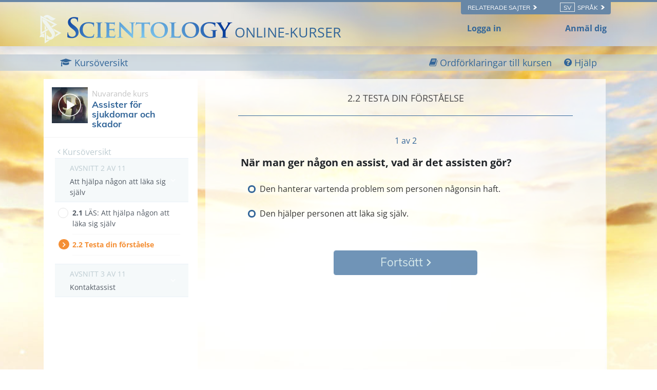

--- FILE ---
content_type: text/html; charset=utf-8
request_url: https://www.scientologycourses.org/sv/tools-for-life/assists/steps/helping-someone-heal-himself-test.html
body_size: 19036
content:
<!DOCTYPE html>
<html lang="sv" itemscope itemtype="http://schema.org/WebPage">
<head>
<meta charset="utf-8">
	<meta http-equiv="X-UA-Compatible" content="IE=edge">
	<meta name="viewport" content="width=device-width, initial-scale=1, shrink-to-fit=no">
	

	<title>Testa din förståelse</title>
<meta name="description" content="" />


<meta property="og:url" content="https://www.scientologycourses.org/sv/tools-for-life/assists/steps/helping-someone-heal-himself-test.html" />
<meta property="og:site_name" content="Scientology Courses" />
<meta property="og:title" content="Testa din förståelse" />
<meta property="og:description" content="" />
<meta property="og:image" content="https://files.ondemandhosting.info/imagecache/cropfit@w=1000@cr=453,0,1209,680/data/scientology-courses/files/Tools-for-Life-poster-cover_sv.jpg?k=" />
<meta property="og:type" content="website" />

<meta name="twitter:card" content="summary_large_image">
<meta name="twitter:title" content="Testa din förståelse">
<meta name="twitter:description" content="" >
<meta name="twitter:image" content="https://files.ondemandhosting.info/imagecache/cropfit@w=1000@cr=453,0,1209,680/data/scientology-courses/files/Tools-for-Life-poster-cover_sv.jpg?k=">


	<link rel="manifest" href="/manifest.json">
    <meta name="theme-color" content="#336699">
    <link rel="apple-touch-icon" sizes="180x180" href="/icons/apple-touch-icon.png?v=rMljGqpMmX">
	<link rel="icon" type="image/png" sizes="32x32" href="/icons/favicon-32x32.png?v=rMljGqpMmX">
	<link rel="icon" type="image/png" sizes="16x16" href="/icons/favicon-16x16.png?v=rMljGqpMmX">
	<link rel="manifest" href="/icons/site.webmanifest?v=rMljGqpMmX">
	<link rel="mask-icon" href="/icons/safari-pinned-tab.svg?v=rMljGqpMmX" color="#336699">
	<link rel="shortcut icon" href="/icons/favicon.ico?v=rMljGqpMmX">
	<meta name="apple-mobile-web-app-title" content="Scientology Courses">
	<meta name="application-name" content="Scientology Courses">
	<meta name="msapplication-TileColor" content="#336699">
	<meta name="msapplication-config" content="/icons/browserconfig.xml?v=rMljGqpMmX">

	<link rel="preload" as="image" href="/tools-for-life-furl/data/www.scientology.org/themes/www_scientology_org2/images/course/online-course-background-sky.jpg">

    
    <link rel="stylesheet" href="/sv/tools-for-life-files/scss/_combined-atf.css?_=1203a">
    
	<script type="text/javascript">
WebFontConfig = {
    google: {
        families: ['Muli:400,700', 'Open+Sans:400,400i,600,700,700i', 'Muli:300,400']
    },
    custom: {
	   families: ['icomoon'],
	   urls: ['/tools-for-life-files/fonts/icomoon/style.css']
	}
};


(function(d) {
    var wf = d.createElement('script'),
        s = d.scripts[0];
    wf.src = 'https://cdnjs.cloudflare.com/ajax/libs/webfont/1.6.28/webfontloader.js';
    wf.async = true;
    s.parentNode.insertBefore(wf, s);
})(document);
</script>


	

<!-- Matomo -->

<script type="text/plain" data-cookiecategory="performance">
  var _paq = window._paq = window._paq || [];
  /* tracker methods like "setCustomDimension" should be called before "trackPageView" */
  // _paq.push(['trackPageView']); fire after getting user id
  _paq.push(['enableLinkTracking']);
  (function() {
    var u="https://panalytics.standardadmin.org/";
    _paq.push(['setTrackerUrl', u+'matomo.php']);
    _paq.push(['setSiteId', '8']);
    var d=document, g=d.createElement('script'), s=d.getElementsByTagName('script')[0];
    g.type='text/javascript'; g.async=true; g.src=u+'matomo.js'; s.parentNode.insertBefore(g,s);
  })();
</script>
<!-- End Matomo Code -->

<!-- Google tag (gtag.js) -->

<script type="text/plain" data-cookiecategory="performance" async src="https://www.googletagmanager.com/gtag/js?id=G-0QVX6SH6PV"></script>

<script type="text/plain" data-cookiecategory="performance">
  window.dataLayer = window.dataLayer || [];
  function gtag(){dataLayer.push(arguments);}
  gtag('js', new Date());

  gtag('config', 'G-0QVX6SH6PV');
</script>


<script type="text/plain" data-cookiecategory="targeting">
  window.dataLayer = window.dataLayer || [];
  function gtag(){dataLayer.push(arguments);}

  gtag('config', 'AW-16790022312');
</script>


<script src="https://tr.standardadmin.org/tr2.js" async></script>

<!-- Facebook Pixel Code -->

<script type="text/plain" data-cookiecategory="targeting">
  !function(f,b,e,v,n,t,s)
  {if(f.fbq)return;n=f.fbq=function(){n.callMethod?
  n.callMethod.apply(n,arguments):n.queue.push(arguments)};
  if(!f._fbq)f._fbq=n;n.push=n;n.loaded=!0;n.version='2.0';
  n.queue=[];t=b.createElement(e);t.async=!0;
  t.src=v;s=b.getElementsByTagName(e)[0];
  s.parentNode.insertBefore(t,s)}(window,document,'script',
  'https://connect.facebook.net/en_US/fbevents.js');

    
   fbq('init', '1123945262047273');


  
   fbq('init', '461553189900518');

    fbq('track', 'PageView');

    
</script>



<!-- Twitter conversion tracking base code -->
<script type="text/plain" data-cookiecategory="targeting">
!function(e,t,n,s,u,a){e.twq||(s=e.twq=function(){s.exe?s.exe.apply(s,arguments):s.queue.push(arguments);
},s.version='1.1',s.queue=[],u=t.createElement(n),u.async=!0,u.src='https://static.ads-twitter.com/uwt.js',
a=t.getElementsByTagName(n)[0],a.parentNode.insertBefore(u,a))}(window,document,'script');
twq('config','nuozn');

</script>





<script type="text/plain" data-cookiecategory="targeting" src="https://js.adsrvr.org/up_loader.1.1.0.js"></script>
<script type="text/plain" data-cookiecategory="targeting">
    (function checkTTDDomReady() {
      if (typeof ttd_dom_ready === 'function') {
        ttd_dom_ready(function() {
          if (typeof TTDUniversalPixelApi === 'function') {
            var universalPixelApi = new TTDUniversalPixelApi();
            universalPixelApi.init("4shptpn", ["iry3wgf"], "https://insight.adsrvr.org/track/up");
          }
        });
      } else {
        setTimeout(checkTTDDomReady, 100);
      }
    })();
</script>

<!-- Begin DMP Conversion Action Tracking Code Version 9 -->
<script type="text/plain" data-cookiecategory="targeting">
(function() {
	var w = window, d = document;
	var s = d.createElement('script');
	s.setAttribute('async', 'true');
	s.setAttribute('type', 'text/javascript');
	s.setAttribute('src', '//c1.rfihub.net/js/tc.min.js');
	var f = d.getElementsByTagName('script')[0];
	f.parentNode.insertBefore(s, f);
	if (typeof w['_rfi'] !== 'function') {
		w['_rfi']=function() {
			w['_rfi'].commands = w['_rfi'].commands || [];
			w['_rfi'].commands.push(arguments);
		};
	}
	_rfi('setArgs', 'ver', '9');
	_rfi('setArgs', 'rb', '46371');
	_rfi('setArgs', 'ca', '20872837');
	_rfi('setArgs', '_o', '46371');
	_rfi('setArgs', '_t', '20872837');
	_rfi('track');
})();
</script>
<noscript>
<iframe src='//20872837p.rfihub.com/ca.html?rb=46371&ca=20872837&_o=46371&_t=20872837&ra=1203a' style='display:none;padding:0;margin:0' width='0' height='0'>
</iframe>
</noscript>
	
	<script src="https://consent.standardadmin.org/sv/_combined/application-webpack.js" async></script>
	
</head>
<body class=" type-quiz path-tools-for-life path-tools-for-life-assists path-tools-for-life-assists-steps path-tools-for-life-assists-steps-helping-someone-heal-himself-test_html path-tools-for-life-assists-steps-helping-someone-heal-himself-test state-before-logged-in">
<!--  -->
<link rel="preload" href="/tools-for-life-files/scss/_combined.css?_=1203a" as="style" onload="this.onload=null;this.rel='stylesheet'">
<noscript><link rel="stylesheet" href="/tools-for-life-files/scss/_combined.css?_=1203a"></noscript>

<script defer src="/tools-for-life-files/_combined/firebase.js?_=1203a"></script>
<script defer src="/sv/tools-for-life-files/_combined/application.js?_=1203a"></script>
<script defer src="https://www.google.com/recaptcha/api.js?onload=renderReCaptcha&render=explicit"></script>
<!--  -->

<script defer async src="/tools-for-life-files/js/service-worker-registration.js?_=1203a"></script>


<script async src="/tools-for-life-files/_combined/lazyload.js?_=1203a"></script>




	<div class="language-selector-wrapper">
    <div class="external">
        <div class="container">
            <nav class="external-links">
                <ul>
                    <nav class="external-language-selector external-sites d-none d-lg-block">
                        <div id="selector-wrapper">
                            <span class="selector">Relaterade sajter <span>
    <svg class="svg-arrow arrow-svg-right" xmlns="http://www.w3.org/2000/svg" xmlns:xlink="http://www.w3.org/1999/xlink" preserveAspectRatio="xMidYMid" width="12" height="12" viewBox="0 0 18 19"><path d="M18.006,18.997 C18.006,18.997 8.261,9.500 8.261,9.500 C8.261,9.500 18.006,0.003 18.006,0.003 C18.006,0.003 9.740,0.003 9.740,0.003 C9.740,0.003 -0.006,9.500 -0.006,9.500 C-0.006,9.500 9.740,18.997 9.740,18.997 C9.740,18.997 18.006,18.997 18.006,18.997 Z" id="path-arrow" class="cls" fill-rule="evenodd"></path></svg>
    </span></span>
                        </div>
                        <ul>
                            <!-- TODO: IsEnabledInContext for foreigns -->
                            <a target="_blank" href="https://www.scientology.tv/sv/">
                                <li>SCIENTOLOGY.TV</li>
                            </a>
                             <a target="_blank" href="https://www.scientologi.se/">
                                <li>Scientology.org</li>
                            </a>
                            <a target="_blank" href="https://www.lronhubbard.se/">
                                <li>L&thinsp;Ron&thinsp;Hubbard.org</li>
                            </a>
                            <a target="_blank" href="http://www.scientologynews.org/">
                                <li>Scientology&thinsp;News.org</li>
                            </a>
                            <a target="_blank" href="https://www.scientologyreligion.org/">
                                <li>Scientology&thinsp;Religion.org</li>
                            </a>
                            <a target="_blank" href="https://www.freedommag.org/sv/">
                                <li>FREEDOMMAG.ORG</li>
                            </a>
                        </ul>
                    </nav>
                    <nav class="external-language-selector">
                        <div id="selector-wrapper">
                            <span class="selector"><span class="bordered">sv</span> Språk <span>
    <svg class="svg-arrow arrow-svg-right" xmlns="http://www.w3.org/2000/svg" xmlns:xlink="http://www.w3.org/1999/xlink" preserveAspectRatio="xMidYMid" width="12" height="12" viewBox="0 0 18 19"><path d="M18.006,18.997 C18.006,18.997 8.261,9.500 8.261,9.500 C8.261,9.500 18.006,0.003 18.006,0.003 C18.006,0.003 9.740,0.003 9.740,0.003 C9.740,0.003 -0.006,9.500 -0.006,9.500 C-0.006,9.500 9.740,18.997 9.740,18.997 C9.740,18.997 18.006,18.997 18.006,18.997 Z" id="path-arrow" class="cls" fill-rule="evenodd"></path></svg>
    </span></span>
                        </div>
                        <ul>
                            <!-- TODO: IsEnabledInContext for foreigns -->
                            <li>
                                <a class="no-decoration no-smoothstate" href="https://www.scientologycourses.org/zh/tools-for-life/assists/steps/helping-someone-heal-himself-test.html">繁體中文 | <span>Chinese</span></a>
                                <div class="menu-hover-overlay"></div>
                            </li>
                            <li>
                                <a class="no-decoration no-smoothstate" href="https://www.scientologycourses.org/da/tools-for-life/assists/steps/helping-someone-heal-himself-test.html">Dansk | <span>Danish</span></a>
                                <div class="menu-hover-overlay"></div>
                            </li>
                            <li>
                                <a class="no-decoration no-smoothstate" href="https://www.scientologycourses.org/de/tools-for-life/assists/steps/helping-someone-heal-himself-test.html">Deutsch | <span>German</span></a>
                                <div class="menu-hover-overlay"></div>
                            </li>
                            <li>
                                <a class="no-decoration no-smoothstate" href="https://www.scientologycourses.org/tools-for-life/assists/steps/helping-someone-heal-himself-test.html">English | <span>English</span></a>
                                <div class="menu-hover-overlay"></div>
                            </li>
                            <li class="greek ">
                                <a class="no-decoration no-smoothstate" href="https://www.scientologycourses.org/el/tools-for-life/assists/steps/helping-someone-heal-himself-test.html">ΕΛΛΗΝΙΚΑ | <span>Greek</span></a>
                                <div class="menu-hover-overlay "></div>
                            </li>
                            <li>
                                <a class="no-decoration no-smoothstate" href="https://www.scientologycourses.org/es/tools-for-life/assists/steps/helping-someone-heal-himself-test.html">Español (Latino) | <span>Spanish</span></a>
                                <div class="menu-hover-overlay "></div>
                            </li>
                            <li>
                                <a class="no-decoration no-smoothstate" href="https://www.scientologycourses.org/es-ES/tools-for-life/assists/steps/helping-someone-heal-himself-test.html">Español (Castellano) | <span>Castilian</span></a>
                                <div class="menu-hover-overlay "></div>
                            </li>
                            <li class="french ">
                                <a class="no-decoration no-smoothstate" href="https://www.scientologycourses.org/fr/tools-for-life/assists/steps/helping-someone-heal-himself-test.html">Français | <span>French</span></a>
                                <div class="menu-hover-overlay "></div>
                            </li>
                            <li>
                                <a class="no-decoration no-smoothstate" href="https://www.scientologycourses.org/he/tools-for-life/assists/steps/helping-someone-heal-himself-test.html">עברית | <span>Hebrew</span></a>
                                <div class="menu-hover-overlay "></div>
                            </li>
                            <li>
                                <a class="no-decoration no-smoothstate" href="https://www.scientologycourses.org/it/tools-for-life/assists/steps/helping-someone-heal-himself-test.html">Italiano | <span>Italian</span></a>
                                <div class="menu-hover-overlay "></div>
                            </li>
                            <li>
                                <a class="no-decoration no-smoothstate" href="https://www.scientologycourses.org/ja/tools-for-life/assists/steps/helping-someone-heal-himself-test.html">日本語 | <span>Japanese</span></a>
                                <div class="menu-hover-overlay "></div>
                            </li>
                            <li>
                                <a class="no-decoration no-smoothstate" href="https://www.scientologycourses.org/hu/tools-for-life/assists/steps/helping-someone-heal-himself-test.html">Magyar | <span>Hungarian</span></a>
                                <div class="menu-hover-overlay "></div>
                            </li>
                            <li>
                                <a class="no-decoration no-smoothstate" href="https://www.scientologycourses.org/nl/tools-for-life/assists/steps/helping-someone-heal-himself-test.html">Nederlands | <span>Dutch</span></a>
                                <div class="menu-hover-overlay "></div>
                            </li>
                            <li>
                                <a class="no-decoration no-smoothstate" href="https://www.scientologycourses.org/no/tools-for-life/assists/steps/helping-someone-heal-himself-test.html">Norsk | <span>Norwegian</span></a>
                                <div class="menu-hover-overlay "></div>
                            </li>
                            <li>
                                <a class="no-decoration no-smoothstate brazil" href="https://www.scientologycourses.org/pt-BR/tools-for-life/assists/steps/helping-someone-heal-himself-test.html">Português do Brasil | <span>Portuguese</span></a>
                                <div class="menu-hover-overlay "></div>
                            </li>
                            <li>
                                <a class="no-decoration no-smoothstate" href="https://www.scientologycourses.org/pt/tools-for-life/assists/steps/helping-someone-heal-himself-test.html">Português | <span>Portuguese</span></a>
                                <div class="menu-hover-overlay "></div>
                            </li>
                            <li class="russian ">
                                <a class="no-decoration no-smoothstate" href="https://www.scientologycourses.org/ru/tools-for-life/assists/steps/helping-someone-heal-himself-test.html">Русский | <span>Russian</span></a>
                                <div class="menu-hover-overlay "></div>
                            </li>
                            <li>
                                <a class="no-decoration no-smoothstate" href="https://www.scientologycourses.org/st-ZA/tools-for-life/assists/steps/helping-someone-heal-himself-test.html">Sesotho | <span>Sotho</span></a>
                                <div class="menu-hover-overlay "></div>
                            </li>
                            <li>
                                <a class="no-decoration no-smoothstate" href="https://www.scientologycourses.org/sv/tools-for-life/assists/steps/helping-someone-heal-himself-test.html">Svenska | <span>Swedish</span></a>
                                <div class="menu-hover-overlay "></div>
                            </li>
                            <li>
                                <a class="no-decoration no-smoothstate" href="https://www.scientologycourses.org/xh-ZA/tools-for-life/assists/steps/helping-someone-heal-himself-test.html">isiXhosa | <span>Xhosa</span></a>
                                <div class="menu-hover-overlay "></div>
                            </li>
                            <li>
                                <a class="no-decoration no-smoothstate" href="https://www.scientologycourses.org/zu-ZA/tools-for-life/assists/steps/helping-someone-heal-himself-test.html">IsiZulu | <span>Zulu</span></a>
                                <div class="menu-hover-overlay "></div>
                            </li>
                        </ul>
                    </nav>
                </ul>
            </nav>
        </div>
    </div>
</div>

<div class="container" style="z-index: 1000000000; position: relative;">
</div>

<banner class="banner-wrapper">
	
	
	<div class="blur-bg-wrapper">
		<div class="blur-bg">
		</div>
	</div>

	<div class="container full-container">
		<div class="scn-triangle">
			<img src="https://files.ondemandhosting.info/data/www.scientology.org/files/logos/scientology-symbol_sv.svg?k=">
		</div>
		<div class="banner">
			<div class="banner--row">
                <a href="/sv/" class="banner-link">
                    
                    <!-- https://f.edit.firechrome.org/data/www.scientology.org/files/logos/scientology-logo-dark_ru.svg -->
                    <img class="site-logo-text" src="https://files.ondemandhosting.info/data/www.scientology.org/files/logos/scientology-logo-dark_en.svg?k=" alt="SCIENTOLOGYONLINE-KURSER">
                    

					<span class="banner-courses-title">ONLINE-KURSER</span>
				</a>

			</div>
		</div>

		<div class="hide-for-signed-in align-items-center justify-content-between navigation-user-links d-none d-sm-flex">
			<div class="already-enrolled">
				Logga in
			</div>

			<div class="sign-up-link">
				Anmäl dig
			</div>
		</div>

		<div class="d-flex hide-for-signed-in hide-for-guest-sm-xs-up ml-4 sign-in-button">
			<img src="/tools-for-life-files/images/profile.svg" alt="Profile">
		</div>

		<div class="profile profile-primary-icon hide-for-guest display-flex hide-before-auth-determined">
			<div class="notifications-icon">
				<a class="no-decoration"  tabindex="0" role="button" data-toggle="popover" data-placement="bottom" data-trigger="focus" title="Meddelanden">
					<span class="icon-bell-o"></span>
				</a>
			</div>
			
			<div class="dropdown">
			  <div class="dropdown-toggle" id="dropdownMenudiv" data-toggle="dropdown" aria-haspopup="true" aria-expanded="false">
				<div class="d-flex">
					<!-- <a href="/sv/notifications/"> -->
						<img src="/tools-for-life-files/images/profile.svg" alt="Profile">
					<!-- </a> -->
				</div>
			  </div>
			  <div class="dropdown-menu" aria-labelledby="dropdownMenuButton">
			    <a class="dropdown-item" href="/sv/profile/">Din profil</a>
			    <a class="dropdown-item" href="/sv/profile/?menu=achievements">Uppnåenden</a>
			    <a class="dropdown-item" href="/sv/profile/certificates/">Certifikat</a>
			    <!-- <a class="dropdown-item course-overview-link hidden" href="">Kursöversikt </a> -->
			    <!-- <a class="dropdown-item" href="/help/">Hjälp från kursledaren</a> -->
			    <a class="dropdown-item sign-out" href="#">Logga ut</a>
			  </div>
			</div>
		
		</div>

	</div>
</banner>



<div class="lesson-progress-wrapper login-only">
	<div class="lesson-progress-wrapper-container">
		<div class="lesson-progress">
		    <div class="progress-container">
		        <div class="progress-bar">
		            <div class="ui-progress">
			        	<div class="tooltip progress-tooltip bs-tooltip-top" role="tooltip" style="display: block;">
						    <div class="arrow" style="left: 50%;"></div>
						    <div class="tooltip-inner light">0%</div>
						</div>

		            </div>
		        </div>
		    </div>
		</div>
	</div>
</div>


<div class="enlightenment-launcher-container">
    <button class="enlightenment-launcher">
        <div class="enlightenment-popup-launcher-open-icon"></div>
        <div class="enlightenment-popup-launcher-close-icon"></div>
    </button>
    <div class="enlightenment-launcher-text">
        Let us know how it is going
    </div>
</div>



    
    

    <!-- show this page only on the first page of the course -->
    
    
        
        
            
        
            
        
    
        
        
            
        
            
        
    
        
        
            
        
            
        
    
        
        
            
        
            
        
    
        
        
            
        
            
        
    
        
        
            
        
            
        
    
        
        
            
        
            
        
    
        
        
            
        
            
        
    
        
        
            
        
            
        
    
        
        
            
        
            
        
    
        
        
            
        
            
        
            
        
            
        
            
        
            
        
    


    


<div class="enlightenment-questions-wrapper hidden">
    <div class="form-section-bg"></div>
    <section class="form-section questions-section active">
        <h2 class="questionnaire-title">
            Let us know how it is going
        </h2>
        <div class="questionnaire-subtitle">
        </div>

        <ul class="questionnaire-list subject-list">

            <li class="choice-item" data-answer="doing-well">
                It is going well
            </li>

            <li class="choice-item" data-answer="no-complains">
                No complaints
            </li>

            <li class="choice-item" data-answer="trouble-studying">
                I am having trouble
            </li>
        </ul>
    </section>

    <section class="form-section city-list">
        <h2 class="questionnaire-title">
            Please tell us more about it, your feedback is welcome
        </h2>
        
        <form class="survey-feedback" action="https://www.scientologi.se/form/submit2.action" method="post">
            <textarea rows="4" cols="50" class="questionnaire-input"></textarea>
            <input type="text" class="survey-choice" hidden>
            
            <div class="d-flex justify-content-center">
                
	
    <a tabindex="1" href="" class="no-decoration d-xs-flex align-items-xs-center ">
		<button class="btn btn-outline-primary survey-form-submit-button">
		        <span class="button-text">
		        	Send
		        	<span class="button-arrow">
<svg class="svg-arrow " version="1.1" id="Layer_1" xmlns="http://www.w3.org/2000/svg" xmlns:xlink="http://www.w3.org/1999/xlink" x="0px" y="0px" viewBox="0 0 8 12" style="enable-background:new 0 0 8 12;" xml:space="preserve">
    <g id="Artboard" transform="translate(-707.000000, -1725.000000)">
        <polygon id="keyboard_arrow_right---material-copy-2" points="707.9,1735.3 712.1,1731.1 707.9,1726.9 709.2,1725.6 714.7,1731.1
709.2,1736.6">
		</polygon>
    </g>
</svg>
</span>
		        </span>
		</button>
    </a>

            </div>
        </form>

        <h3 class="feedback-form--thank-you d-none">Tack för din feedback</h3>
    </section>
</div>



<div id="outer_shell">

<div class="outside-html">
	<div class="container full-container d-none">

	<div class="menu-toggle-wrapper not-inited">
		<div class="row align-items-center flex-nowrap course-hamburger">

			
			<div class="lesson-name">
			
				
				
					<a class="no-decoration course-name" href="/sv/tools-for-life/assists/progress.html">
						<strong>Assister för sjukdomar och skador</strong>
					</a>
			
			</div>
		</div>
	</div>
</div>

<div class="modal video-box-modal fade" id="videoBoxCenter" tabindex="-1" role="dialog" aria-labelledby="videoBoxCenterTitle" aria-hidden="true">
  <div class="modal-dialog modal-dialog-centered" role="document">
    <div class="modal-content">
      <div class="">
        <button type="button" class="close" data-dismiss="modal" aria-label="Close">
          <span aria-hidden="true">&times;</span>
        </button>
      </div>
      <div class="modal-body">
        
        
          
<div class="course-video">
	<video class="video-js vjs-default-skin vjs-big-play-centered" preload="none" poster="https://files.ondemandhosting.info/imagecache/cropfit@w=1080/data/shared/web/assets/videos/master_thumbs/vm_film_assists_sv.jpg?k=">
		
	
	
        

		
			
				
				
			
        <source src="https://d1en0cs4s0ez90.cloudfront.net/hls/volunteerministers/sv/scientology-handbook-06-assists-for-illnesses-and-injuries_sv/scientology-handbook-06-assists-for-illnesses-and-injuries_sv.m3u8" type="application/x-mpegURL">
        

		
			
			<!-- dont use 1920 since we dont that large of the window -->
			
				

			


	            
	                <source src="https://videos.ondemandhosting.info/videos/volunteerministers/sv/scientology-handbook-06-assists-for-illnesses-and-injuries_1280_sv.mp4" type="video/mp4">
	            
			
	        
			<!-- dont use 1920 since we dont that large of the window -->
			
				

			


	            
	                <source src="https://videos.ondemandhosting.info/videos/volunteerministers/sv/scientology-handbook-06-assists-for-illnesses-and-injuries_640_sv.mp4" type="video/mp4">
	            
			
	        
			<!-- dont use 1920 since we dont that large of the window -->
			
				

			


	            
	                <source src="https://videos.ondemandhosting.info/videos/volunteerministers/sv/scientology-handbook-06-assists-for-illnesses-and-injuries_576_sv.mp4" type="video/mp4">
	            
			
	        
			<!-- dont use 1920 since we dont that large of the window -->
			
				

			


	            
	                <source src="https://videos.ondemandhosting.info/videos/volunteerministers/sv/scientology-handbook-06-assists-for-illnesses-and-injuries_576_sv.mp4" type="video/mp4">
	            
			
	        
			<!-- dont use 1920 since we dont that large of the window -->
			
				

			


	            
	                <source src="https://videos.ondemandhosting.info/videos/volunteerministers/sv/scientology-handbook-06-assists-for-illnesses-and-injuries_480_sv.mp4" type="video/mp4">
	            
			
	        
			<!-- dont use 1920 since we dont that large of the window -->
			
				

			


	            
	                <source src="https://videos.ondemandhosting.info/videos/volunteerministers/sv/scientology-handbook-06-assists-for-illnesses-and-injuries_320_sv.mp4" type="video/mp4">
	            
			
	        
	    
    

	</video>
</div>

        
        
      </div>
    </div>
  </div>
</div>
<div class="modal fade glossary-modal" tabindex="-1" role="dialog" aria-labelledby="glossaryModal" aria-hidden="true">
  <div class="modal-dialog modal-lg">
    <div class="modal-content">
		<button type="button" class="close" data-dismiss="modal" aria-label="Close">
          <span aria-hidden="true">×</span>
        </button>

		<div class="glossary-body"></div>
    </div>
  </div>
</div>

	<div class="modal fade" id="start-practical-modal" tabindex="-1" role="dialog" aria-labelledby="start-practical-modalTitle" aria-hidden="true">
  <div class="modal-dialog modal-dialog-centered start-practical-modal-dialog" role="document">
    <div class="modal-content">
       <div class="modal-header p-0">
        <button type="button" class="close" data-dismiss="modal" aria-label="Close">
          <span aria-hidden="true">&times;</span>
        </button>
      </div>
      <div class="modal-body">
        gcui_scientology:assists-course-practicals-blurb
        <p class="note-para">
        	gcui_scientology:assists-course-practicals-blurb-note
        </p>
      </div>
    </div>
  </div>
</div>

</div>

<div class="content-wrapper">
	
	<div class="body-background"></div>
	
	<div class="primary-nav">

<div class="primary-nav-container">
    <div class="container">
        <ul class="primary-nav-menu">
            <li class="d-lg-none">
                <div class="hamburger hamburger--squeeze hamburger-menu">
    <div class="hamburger-box">
        <div class="hamburger-inner"></div>
    </div>
</div>
            </li>
            
            
            <li class="primary-nav--course-name d-lg-none">
                <a href="/sv/tools-for-life/assists/progress.html">
                    ASSISTER FÖR SJUKDOMAR OCH SKADOR
                </a>
            </li>
            

            <div class="primary-nav-right-menu">
                <li class="primary-nav-menu--item">
                    <a href="/sv/tools-for-life/assists/progress.html">
                    	<span class="icon-graduation-cap"></span>
                        <span class="d-none d-lg-inline">
                            Kursöversikt
                        </span>
                    </a>
                </li>
                
                <li class="primary-nav-menu--item glossary-item" href="/sv/tools-for-life/assists/features/glossary.html">
                	<span class="icon-book"></span>
                    <span class="d-none d-lg-inline">
                        Ordförklaringar till kursen
                    </span>
                </li>
                
            </div>
    
            <li class="primary-nav-menu--item ml-4 help-button--modal">
                <div class="help-button--modal">
                    <span class="icon-question-circle"></span>
                    <span class="d-none d-lg-inline">
                        Hjälp
                    </span>
                </div>
            </li>
            
        </ul>
    </div>
    <div class="scroll--progress-bar"></div>
</div>

</div>

	<div class="container main-container">
		<div class="d-lg-flex flex-wrap justify-content-center">
			
				

<svg class="hidden">
	<symbol id="icon-arrow" viewBox="0 0 24 24">
		<title>arrow</title>
		<polygon points="6.3,12.8 20.9,12.8 20.9,11.2 6.3,11.2 10.2,7.2 9,6 3.1,12 9,18 10.2,16.8 "/>
	</symbol>
	<symbol id="icon-drop" viewBox="0 0 24 24">
		<title>drop</title>
		<path d="M12,21c-3.6,0-6.6-3-6.6-6.6C5.4,11,10.8,4,11.4,3.2C11.6,3.1,11.8,3,12,3s0.4,0.1,0.6,0.3c0.6,0.8,6.1,7.8,6.1,11.2C18.6,18.1,15.6,21,12,21zM12,4.8c-1.8,2.4-5.2,7.4-5.2,9.6c0,2.9,2.3,5.2,5.2,5.2s5.2-2.3,5.2-5.2C17.2,12.2,13.8,7.3,12,4.8z"/><path d="M12,18.2c-0.4,0-0.7-0.3-0.7-0.7s0.3-0.7,0.7-0.7c1.3,0,2.4-1.1,2.4-2.4c0-0.4,0.3-0.7,0.7-0.7c0.4,0,0.7,0.3,0.7,0.7C15.8,16.5,14.1,18.2,12,18.2z"/>
	</symbol>
	<symbol id="icon-menu" viewBox="0 0 17.6 9.9">
		<title>menu</title>
		<path d="M17.6,1H0V0h17.6V1z M17.6,4.3h-12v1h12V4.3z M17.6,8.9h-6.9v1h6.9V8.9z"/>
	</symbol>
	<symbol id="icon-cross" viewBox="0 0 10.2 10.2">
		<title>cross</title>
		<path d="M5.8,5.1l4.4,4.4l-0.7,0.7L5.1,5.8l-4.4,4.4L0,9.5l4.4-4.4L0,0.7L0.7,0l4.4,4.4L9.5,0l0.7,0.7L5.8,5.1z"/>
	</symbol>
</svg>

<div class="course-nav-wrapper">
<nav  class="course-nav">
	<div class="course-nav-inside">
	<!-- 	<div class="hamburger hamburger--squeeze is-active d-md-none menu-close-btn">
		    <div class="hamburger-box">
		        <div class="hamburger-inner"></div>
		    </div>
		</div> -->

		<div class="side-nav--background"></div>
		
		<div class="side-nav menu__slide_in">
                
                
				<div class="relative">
					<div class="video-box-wrapper">
						<div class="video-box relative">
							<div class="mr-2 menu--video-poster menu--video-poster__small float-left">
								
								<img class="lazyload" data-srcset="https://files.ondemandhosting.info/imagecache/cropfit@w=70/data/www.volunteerministers.org/files/sites/all/themes/gold_master/course_volunteerministers_org/images/course/assists_sv.jpg?k= 1x, https://files.ondemandhosting.info/imagecache/cropfit@w=140/data/www.volunteerministers.org/files/sites/all/themes/gold_master/course_volunteerministers_org/images/course/assists_sv.jpg?k= 2x" alt="Kursen Studieteknologin">
							</div>
							<a href="/sv/tools-for-life/assists/progress.html">
								<span class="current-course-label">Nuvarande kurs</span>
								<h3 class="course-menu-title">Assister för sjukdomar och skador</h3>
							</a>
							<div class="clearfix"></div>
						</div>
					</div>
				</div>

				<div class="prev-steps-link">
					<a href="/sv/tools-for-life/assists/progress.html">
						<span class="icon-angle-left"></span> Kursöversikt
					</a>
				</div>

	 			<div id="menu-accordion" role="tablist" aria-multiselectable="true">
	 				
					
					
					
						

			  			
						
						
						
			  				
				  			
				  				
				  			
			  			
						
			  				
				  			
				  				
				  			
			  			
						
						
						<div class="lesson-container d-none">
							<a class="menu-collapse" data-assignments="2" data-toggle="collapse" data-parent="#course-accordion" href="#" data-lesson-id="lesson-2"  data-target="#lesson-1" aria-controls="lesson-1">
			 					<div class="menu-lesson-number">
			 						<div class="course-subsection-title">
                                    
                                        AVSNITT 1 AV 11<br/>
                                    
			 						</div>
		 							
					  				
					  				Vad är en assist?
			 					</div>
		 					</a>
		 					<div id="lesson-1" class="collapse " role="tabpanel" aria-labelledby="lesson-1">
							<!-- Tab panes -->
								<div class="tab-content">
								  <div role="tabpanel" class="tab-pane fade in active show" id="course-toc">
								  	<ol class="course-toc">
										
											
								  			
								  			
												<li class="menu__slide_in " data-step-id="2">
										  			<a href="/sv/tools-for-life/assists/steps/what-is-an-assist.html">
										  				<span class="booklet-title-wrapper">
											  				<span class="section-number">
											  					1.&lrm;1
											  				</span>
                                                              
                                                              <span class="read-word">
											  					LÄS:
                                                              </span>
											  				
											  				
											  				
											  				Vad är en assist?
										  				</span>

										  			</a>
										  		</li>
									  		

										
											
								  			
								  			
												<li class="menu__slide_in " data-step-id="3">
										  			<a href="/sv/tools-for-life/assists/steps/what-is-an-assist-test.html">
										  				<span class="booklet-title-wrapper">
											  				<span class="section-number">
											  					1.&lrm;2
											  				</span>
                                                              
											  				
											  				
											  				Testa din förståelse
										  				</span>

										  			</a>
										  		</li>
									  		

										
								  	</ol>
								  </div>
								</div>
							</div>
						</div>
					
						

			  			
						
						
						
			  				
				  			
				  				
				  			
			  			
						
			  				
				  			
				  				
									
					  				
				  				
				  			
			  			
						
						
						<div class="lesson-container ">
							<a class="menu-collapse" data-assignments="2" data-toggle="collapse" data-parent="#course-accordion" href="#" data-lesson-id="lesson-3"  data-target="#lesson-2" aria-controls="lesson-2">
			 					<div class="menu-lesson-number">
			 						<div class="course-subsection-title">
                                    
                                        AVSNITT 2 AV 11<br/>
                                    
			 						</div>
		 							
					  				
					  				Att hjälpa någon att läka sig själv
			 					</div>
		 					</a>
		 					<div id="lesson-2" class="collapse show" role="tabpanel" aria-labelledby="lesson-2">
							<!-- Tab panes -->
								<div class="tab-content">
								  <div role="tabpanel" class="tab-pane fade in active show" id="course-toc">
								  	<ol class="course-toc">
										
											
								  			
								  			
												<li class="menu__slide_in " data-step-id="4">
										  			<a href="/sv/tools-for-life/assists/steps/helping-someone-heal-himself.html">
										  				<span class="booklet-title-wrapper">
											  				<span class="section-number">
											  					2.&lrm;1
											  				</span>
                                                              
                                                              <span class="read-word">
											  					LÄS:
                                                              </span>
											  				
											  				
											  				
											  				Att hjälpa någon att läka sig själv
										  				</span>

										  			</a>
										  		</li>
									  		

										
											
								  			
								  			
												<li class="menu__slide_in active" data-step-id="5">
										  			<a href="/sv/tools-for-life/assists/steps/helping-someone-heal-himself-test.html">
										  				<span class="booklet-title-wrapper">
											  				<span class="section-number">
											  					2.&lrm;2
											  				</span>
                                                              
											  				
											  				
											  				Testa din förståelse
										  				</span>

										  			</a>
										  		</li>
									  		

										
								  	</ol>
								  </div>
								</div>
							</div>
						</div>
					
						

			  			
						
			  				
							
						
						
						
			  				
				  			
				  				
				  			
			  			
						
			  				
				  			
				  				
				  			
			  			
						
						
						<div class="lesson-container ">
							<a class="menu-collapse" data-assignments="2" data-toggle="collapse" data-parent="#course-accordion" href="#" data-lesson-id="lesson-4"  data-target="#lesson-3" aria-controls="lesson-3">
			 					<div class="menu-lesson-number">
			 						<div class="course-subsection-title">
                                    
                                        AVSNITT 3 AV 11<br/>
                                    
			 						</div>
		 							
					  				
					  				Kontaktassist
			 					</div>
		 					</a>
		 					<div id="lesson-3" class="collapse " role="tabpanel" aria-labelledby="lesson-3">
							<!-- Tab panes -->
								<div class="tab-content">
								  <div role="tabpanel" class="tab-pane fade in active show" id="course-toc">
								  	<ol class="course-toc">
										
											
								  			
								  			
												<li class="menu__slide_in " data-step-id="6">
										  			<a href="/sv/tools-for-life/assists/steps/contact-assist.html">
										  				<span class="booklet-title-wrapper">
											  				<span class="section-number">
											  					3.&lrm;1
											  				</span>
                                                              
                                                              <span class="read-word">
											  					LÄS:
                                                              </span>
											  				
											  				
											  				
											  				Kontaktassist
										  				</span>

										  			</a>
										  		</li>
									  		

										
											
								  			
								  			
												<li class="menu__slide_in " data-step-id="7">
										  			<a href="/sv/tools-for-life/assists/steps/contact-assist-test.html">
										  				<span class="booklet-title-wrapper">
											  				<span class="section-number">
											  					3.&lrm;2
											  				</span>
                                                              
											  				
											  				
											  				Testa din förståelse
										  				</span>

										  			</a>
										  		</li>
									  		

										
								  	</ol>
								  </div>
								</div>
							</div>
						</div>
					
						

			  			
						
						
						
			  				
				  			
				  				
				  			
			  			
						
			  				
				  			
				  				
				  			
			  			
						
						
						<div class="lesson-container d-none">
							<a class="menu-collapse" data-assignments="2" data-toggle="collapse" data-parent="#course-accordion" href="#" data-lesson-id="lesson-5"  data-target="#lesson-4" aria-controls="lesson-4">
			 					<div class="menu-lesson-number">
			 						<div class="course-subsection-title">
                                    
                                        AVSNITT 4 AV 11<br/>
                                    
			 						</div>
		 							
					  				
					  				Beröringsassist
			 					</div>
		 					</a>
		 					<div id="lesson-4" class="collapse " role="tabpanel" aria-labelledby="lesson-4">
							<!-- Tab panes -->
								<div class="tab-content">
								  <div role="tabpanel" class="tab-pane fade in active show" id="course-toc">
								  	<ol class="course-toc">
										
											
								  			
								  			
												<li class="menu__slide_in " data-step-id="8">
										  			<a href="/sv/tools-for-life/assists/steps/touch-assist.html">
										  				<span class="booklet-title-wrapper">
											  				<span class="section-number">
											  					4.&lrm;1
											  				</span>
                                                              
                                                              <span class="read-word">
											  					LÄS:
                                                              </span>
											  				
											  				
											  				
											  				Beröringsassist
										  				</span>

										  			</a>
										  		</li>
									  		

										
											
								  			
								  			
												<li class="menu__slide_in " data-step-id="9">
										  			<a href="/sv/tools-for-life/assists/steps/touch-assist-test.html">
										  				<span class="booklet-title-wrapper">
											  				<span class="section-number">
											  					4.&lrm;2
											  				</span>
                                                              
											  				
											  				
											  				Testa din förståelse
										  				</span>

										  			</a>
										  		</li>
									  		

										
								  	</ol>
								  </div>
								</div>
							</div>
						</div>
					
						

			  			
						
						
						
			  				
				  			
				  				
				  			
			  			
						
			  				
				  			
				  				
				  			
			  			
						
						
						<div class="lesson-container d-none">
							<a class="menu-collapse" data-assignments="2" data-toggle="collapse" data-parent="#course-accordion" href="#" data-lesson-id="lesson-6"  data-target="#lesson-5" aria-controls="lesson-5">
			 					<div class="menu-lesson-number">
			 						<div class="course-subsection-title">
                                    
                                        AVSNITT 5 AV 11<br/>
                                    
			 						</div>
		 							
					  				
					  				Nervassist
			 					</div>
		 					</a>
		 					<div id="lesson-5" class="collapse " role="tabpanel" aria-labelledby="lesson-5">
							<!-- Tab panes -->
								<div class="tab-content">
								  <div role="tabpanel" class="tab-pane fade in active show" id="course-toc">
								  	<ol class="course-toc">
										
											
								  			
								  			
												<li class="menu__slide_in " data-step-id="10">
										  			<a href="/sv/tools-for-life/assists/steps/nerve-assist.html">
										  				<span class="booklet-title-wrapper">
											  				<span class="section-number">
											  					5.&lrm;1
											  				</span>
                                                              
                                                              <span class="read-word">
											  					LÄS:
                                                              </span>
											  				
											  				
											  				
											  				Nervassist
										  				</span>

										  			</a>
										  		</li>
									  		

										
											
								  			
								  			
												<li class="menu__slide_in " data-step-id="11">
										  			<a href="/sv/tools-for-life/assists/steps/nerve-assist-test.html">
										  				<span class="booklet-title-wrapper">
											  				<span class="section-number">
											  					5.&lrm;2
											  				</span>
                                                              
											  				
											  				
											  				Testa din förståelse
										  				</span>

										  			</a>
										  		</li>
									  		

										
								  	</ol>
								  </div>
								</div>
							</div>
						</div>
					
						

			  			
						
						
						
			  				
				  			
				  				
				  			
			  			
						
			  				
				  			
				  				
				  			
			  			
						
						
						<div class="lesson-container d-none">
							<a class="menu-collapse" data-assignments="2" data-toggle="collapse" data-parent="#course-accordion" href="#" data-lesson-id="lesson-7"  data-target="#lesson-6" aria-controls="lesson-6">
			 					<div class="menu-lesson-number">
			 						<div class="course-subsection-title">
                                    
                                        AVSNITT 6 AV 11<br/>
                                    
			 						</div>
		 							
					  				
					  				Kropps&shy;kommunikations&shy;assist
			 					</div>
		 					</a>
		 					<div id="lesson-6" class="collapse " role="tabpanel" aria-labelledby="lesson-6">
							<!-- Tab panes -->
								<div class="tab-content">
								  <div role="tabpanel" class="tab-pane fade in active show" id="course-toc">
								  	<ol class="course-toc">
										
											
								  			
								  			
												<li class="menu__slide_in " data-step-id="12">
										  			<a href="/sv/tools-for-life/assists/steps/body-communication-assist.html">
										  				<span class="booklet-title-wrapper">
											  				<span class="section-number">
											  					6.&lrm;1
											  				</span>
                                                              
                                                              <span class="read-word">
											  					LÄS:
                                                              </span>
											  				
											  				
											  				
											  				Kropps&shy;kommunikations&shy;assist
										  				</span>

										  			</a>
										  		</li>
									  		

										
											
								  			
								  			
												<li class="menu__slide_in " data-step-id="13">
										  			<a href="/sv/tools-for-life/assists/steps/body-communication-assist-test.html">
										  				<span class="booklet-title-wrapper">
											  				<span class="section-number">
											  					6.&lrm;2
											  				</span>
                                                              
											  				
											  				
											  				Testa din förståelse
										  				</span>

										  			</a>
										  		</li>
									  		

										
								  	</ol>
								  </div>
								</div>
							</div>
						</div>
					
						

			  			
						
						
						
			  				
				  			
				  				
				  			
			  			
						
			  				
				  			
				  				
				  			
			  			
						
						
						<div class="lesson-container d-none">
							<a class="menu-collapse" data-assignments="2" data-toggle="collapse" data-parent="#course-accordion" href="#" data-lesson-id="lesson-8"  data-target="#lesson-7" aria-controls="lesson-7">
			 					<div class="menu-lesson-number">
			 						<div class="course-subsection-title">
                                    
                                        AVSNITT 7 AV 11<br/>
                                    
			 						</div>
		 							
					  				
					  				Lokaliseringsassist
			 					</div>
		 					</a>
		 					<div id="lesson-7" class="collapse " role="tabpanel" aria-labelledby="lesson-7">
							<!-- Tab panes -->
								<div class="tab-content">
								  <div role="tabpanel" class="tab-pane fade in active show" id="course-toc">
								  	<ol class="course-toc">
										
											
								  			
								  			
												<li class="menu__slide_in " data-step-id="14">
										  			<a href="/sv/tools-for-life/assists/steps/locational-assist.html">
										  				<span class="booklet-title-wrapper">
											  				<span class="section-number">
											  					7.&lrm;1
											  				</span>
                                                              
                                                              <span class="read-word">
											  					LÄS:
                                                              </span>
											  				
											  				
											  				
											  				Lokaliseringsassist
										  				</span>

										  			</a>
										  		</li>
									  		

										
											
								  			
								  			
												<li class="menu__slide_in " data-step-id="15">
										  			<a href="/sv/tools-for-life/assists/steps/locational-assist-test.html">
										  				<span class="booklet-title-wrapper">
											  				<span class="section-number">
											  					7.&lrm;2
											  				</span>
                                                              
											  				
											  				
											  				Testa din förståelse
										  				</span>

										  			</a>
										  		</li>
									  		

										
								  	</ol>
								  </div>
								</div>
							</div>
						</div>
					
						

			  			
						
						
						
			  				
				  			
				  				
				  			
			  			
						
			  				
				  			
				  				
				  			
			  			
						
						
						<div class="lesson-container d-none">
							<a class="menu-collapse" data-assignments="2" data-toggle="collapse" data-parent="#course-accordion" href="#" data-lesson-id="lesson-9"  data-target="#lesson-8" aria-controls="lesson-8">
			 					<div class="menu-lesson-number">
			 						<div class="course-subsection-title">
                                    
                                        AVSNITT 8 AV 11<br/>
                                    
			 						</div>
		 							
					  				
					  				Hur man gör en person nykter
			 					</div>
		 					</a>
		 					<div id="lesson-8" class="collapse " role="tabpanel" aria-labelledby="lesson-8">
							<!-- Tab panes -->
								<div class="tab-content">
								  <div role="tabpanel" class="tab-pane fade in active show" id="course-toc">
								  	<ol class="course-toc">
										
											
								  			
								  			
												<li class="menu__slide_in " data-step-id="16">
										  			<a href="/sv/tools-for-life/assists/steps/how-to-make-a-person-sober.html">
										  				<span class="booklet-title-wrapper">
											  				<span class="section-number">
											  					8.&lrm;1
											  				</span>
                                                              
                                                              <span class="read-word">
											  					LÄS:
                                                              </span>
											  				
											  				
											  				
											  				Hur man gör en person nykter
										  				</span>

										  			</a>
										  		</li>
									  		

										
											
								  			
								  			
												<li class="menu__slide_in " data-step-id="17">
										  			<a href="/sv/tools-for-life/assists/steps/how-to-make-a-person-sober-test.html">
										  				<span class="booklet-title-wrapper">
											  				<span class="section-number">
											  					8.&lrm;2
											  				</span>
                                                              
											  				
											  				
											  				Testa din förståelse
										  				</span>

										  			</a>
										  		</li>
									  		

										
								  	</ol>
								  </div>
								</div>
							</div>
						</div>
					
						

			  			
						
						
						
			  				
				  			
				  				
				  			
			  			
						
			  				
				  			
				  				
				  			
			  			
						
						
						<div class="lesson-container d-none">
							<a class="menu-collapse" data-assignments="2" data-toggle="collapse" data-parent="#course-accordion" href="#" data-lesson-id="lesson-10"  data-target="#lesson-9" aria-controls="lesson-9">
			 					<div class="menu-lesson-number">
			 						<div class="course-subsection-title">
                                    
                                        AVSNITT 9 AV 11<br/>
                                    
			 						</div>
		 							
					  				
					  				Assist för medvetslösa personer
			 					</div>
		 					</a>
		 					<div id="lesson-9" class="collapse " role="tabpanel" aria-labelledby="lesson-9">
							<!-- Tab panes -->
								<div class="tab-content">
								  <div role="tabpanel" class="tab-pane fade in active show" id="course-toc">
								  	<ol class="course-toc">
										
											
								  			
								  			
												<li class="menu__slide_in " data-step-id="18">
										  			<a href="/sv/tools-for-life/assists/steps/unconscious-person-assist.html">
										  				<span class="booklet-title-wrapper">
											  				<span class="section-number">
											  					9.&lrm;1
											  				</span>
                                                              
                                                              <span class="read-word">
											  					LÄS:
                                                              </span>
											  				
											  				
											  				
											  				Assist för medvetslösa personer
										  				</span>

										  			</a>
										  		</li>
									  		

										
											
								  			
								  			
												<li class="menu__slide_in " data-step-id="19">
										  			<a href="/sv/tools-for-life/assists/steps/unconscious-person-assist-test.html">
										  				<span class="booklet-title-wrapper">
											  				<span class="section-number">
											  					9.&lrm;2
											  				</span>
                                                              
											  				
											  				
											  				Testa din förståelse
										  				</span>

										  			</a>
										  		</li>
									  		

										
								  	</ol>
								  </div>
								</div>
							</div>
						</div>
					
						

			  			
						
						
						
			  				
				  			
				  				
				  			
			  			
						
			  				
				  			
				  				
				  			
			  			
						
						
						<div class="lesson-container d-none">
							<a class="menu-collapse" data-assignments="2" data-toggle="collapse" data-parent="#course-accordion" href="#" data-lesson-id="lesson-11"  data-target="#lesson-10" aria-controls="lesson-10">
			 					<div class="menu-lesson-number">
			 						<div class="course-subsection-title">
                                    
                                        AVSNITT 10 AV 11<br/>
                                    
			 						</div>
		 							
					  				
					  				Assister och omgivningen
			 					</div>
		 					</a>
		 					<div id="lesson-10" class="collapse " role="tabpanel" aria-labelledby="lesson-10">
							<!-- Tab panes -->
								<div class="tab-content">
								  <div role="tabpanel" class="tab-pane fade in active show" id="course-toc">
								  	<ol class="course-toc">
										
											
								  			
								  			
												<li class="menu__slide_in " data-step-id="20">
										  			<a href="/sv/tools-for-life/assists/steps/assists-and-handling-the-environment.html">
										  				<span class="booklet-title-wrapper">
											  				<span class="section-number">
											  					10.&lrm;1
											  				</span>
                                                              
                                                              <span class="read-word">
											  					LÄS:
                                                              </span>
											  				
											  				
											  				
											  				Assister och omgivningen
										  				</span>

										  			</a>
										  		</li>
									  		

										
											
								  			
								  			
												<li class="menu__slide_in " data-step-id="21">
										  			<a href="/sv/tools-for-life/assists/steps/assists-and-handling-the-environment-test.html">
										  				<span class="booklet-title-wrapper">
											  				<span class="section-number">
											  					10.&lrm;2
											  				</span>
                                                              
											  				
											  				
											  				Testa din förståelse
										  				</span>

										  			</a>
										  		</li>
									  		

										
								  	</ol>
								  </div>
								</div>
							</div>
						</div>
					
						

			  			
						
						
						
			  				
				  			
				  				
				  			
			  			
						
			  				
				  			
				  				
				  			
			  			
						
			  				
				  			
				  				
				  			
			  			
						
			  				
				  			
				  				
				  			
			  			
						
			  				
				  			
				  				
				  			
			  			
						
			  				
				  			
				  				
				  			
			  			
						
						
						<div class="lesson-container d-none">
							<a class="menu-collapse" data-assignments="6" data-toggle="collapse" data-parent="#course-accordion" href="#" data-lesson-id="lesson-12"  data-target="#lesson-11" aria-controls="lesson-11">
			 					<div class="menu-lesson-number">
			 						<div class="course-subsection-title">
                                    
                                        AVSNITT 11 AV 11<br/>
                                    
			 						</div>
		 							
					  				
					  				Slutliga praktikuppgifter
			 					</div>
		 					</a>
		 					<div id="lesson-11" class="collapse " role="tabpanel" aria-labelledby="lesson-11">
							<!-- Tab panes -->
								<div class="tab-content">
								  <div role="tabpanel" class="tab-pane fade in active show" id="course-toc">
								  	<ol class="course-toc">
										
											
								  			
								  			
												<li class="menu__slide_in " data-step-id="22">
										  			<a href="/sv/tools-for-life/assists/steps/practical1.html">
										  				<span class="booklet-title-wrapper">
											  				<span class="section-number">
											  					11.&lrm;1
											  				</span>
                                                              
											  				
											  				
											  				Att ge en kontaktassist
										  				</span>

										  			</a>
										  		</li>
									  		

										
											
								  			
								  			
												<li class="menu__slide_in " data-step-id="23">
										  			<a href="/sv/tools-for-life/assists/steps/practical2.html">
										  				<span class="booklet-title-wrapper">
											  				<span class="section-number">
											  					11.&lrm;2
											  				</span>
                                                              
											  				
											  				
											  				Att ge en beröringsassist
										  				</span>

										  			</a>
										  		</li>
									  		

										
											
								  			
								  			
												<li class="menu__slide_in " data-step-id="24">
										  			<a href="/sv/tools-for-life/assists/steps/practical3.html">
										  				<span class="booklet-title-wrapper">
											  				<span class="section-number">
											  					11.&lrm;3
											  				</span>
                                                              
											  				
											  				
											  				Att ge en nervassist
										  				</span>

										  			</a>
										  		</li>
									  		

										
											
								  			
								  			
												<li class="menu__slide_in " data-step-id="25">
										  			<a href="/sv/tools-for-life/assists/steps/practical4.html">
										  				<span class="booklet-title-wrapper">
											  				<span class="section-number">
											  					11.&lrm;4
											  				</span>
                                                              
											  				
											  				
											  				Att ge en kropps&shy;kommunikations&shy;assist
										  				</span>

										  			</a>
										  		</li>
									  		

										
											
								  			
								  			
												<li class="menu__slide_in " data-step-id="26">
										  			<a href="/sv/tools-for-life/assists/steps/practical5.html">
										  				<span class="booklet-title-wrapper">
											  				<span class="section-number">
											  					11.&lrm;5
											  				</span>
                                                              
											  				
											  				
											  				Att ge en lokaliseringsassist
										  				</span>

										  			</a>
										  		</li>
									  		

										
											
								  			
								  			
												<li class="menu__slide_in " data-step-id="27">
										  			<a href="/sv/tools-for-life/assists/steps/practical6.html">
										  				<span class="booklet-title-wrapper">
											  				<span class="section-number">
											  					11.&lrm;6
											  				</span>
                                                              
											  				
											  				
											  				Att hjälpa människor med assister
										  				</span>

										  			</a>
										  		</li>
									  		

										
								  	</ol>
								  </div>
								</div>
							</div>
						</div>
					
				</div>
		<!-- 
		<div class="nav-toggle-button">
			<div class="nav-toggle-button-icon">
				<span class="nav-toogle-button-icon icon-angle-left"></span>
			</div>
		</div>
		 -->
	</div>
	
</nav>
</div>
			
			<div class="site-content">
				
				<div class="container p-xs-down-0">
					<div class="row justify-content-center m-xs-down-0">
						<div class="col-12 p-xs-down-0">
							<div class="body-content">
								
	
		<course class="hidden">
			
			
			

			
				
				
					
						
					

					
				
					

					
				
			
				
				
					

					
				
					

					
						
					
				
			
				
				
					

					
				
					

					
				
			
				
				
					

					
				
					

					
				
			
				
				
					

					
				
					

					
				
			
				
				
					

					
				
					

					
				
			
				
				
					

					
				
					

					
				
			
				
				
					

					
				
					

					
				
			
				
				
					

					
				
					

					
				
			
				
				
					

					
				
					

					
				
			
				
				
					

					
				
					

					
				
					

					
				
					

					
				
					

					
				
					

					
				
			

			<enabled>true</enabled>
			<id>assists</id>
			<start>/sv/tools-for-life/assists/steps/what-is-an-assist.html</start>
			<type>quiz</type>
			<lessonnumber>2</lessonnumber>
			<totallessons>11</lessonnumber>
			<cert-image>/tools-for-life-furl/imagecache/cropfit@w=3000/data/scientology-courses/files/certs/assists_sv.jpg?k=</cert-image>

			<!-- Insert Courses with line breaks if applicable -->
			
			
				<cert-name>Assister för
 sjukdomar och skador</cert-name>
			
		</course>
	

								<article>
								<main>
									

	
	

	<!-- show this page only on the first page of the course -->
	
	
		
		
			
		
			
		
	
		
		
			
		
			
		
	
		
		
			
		
			
		
	
		
		
			
		
			
		
	
		
		
			
		
			
		
	
		
		
			
		
			
		
	
		
		
			
		
			
		
	
		
		
			
		
			
		
	
		
		
			
		
			
		
	
		
		
			
		
			
		
	
		
		
			
		
			
		
			
		
			
		
			
		
			
		
	

	



									


	
	

	
	
	
	

		
			
			

			
				
				
			
			
		
			
			

			
				
				
			
			
		

	

		
			
			

			
				
				
			
			
		
			
			

			
				
				
			
			
				
			
		

	

		
			
			

			
			
		
			
			

			
			
		

	

		
			
			

			
			
		
			
			

			
			
		

	

		
			
			

			
			
		
			
			

			
			
		

	

		
			
			

			
			
		
			
			

			
			
		

	

		
			
			

			
			
		
			
			

			
			
		

	

		
			
			

			
			
		
			
			

			
			
		

	

		
			
			

			
			
		
			
			

			
			
		

	

		
			
			

			
			
		
			
			

			
			
		

	

		
			
			

			
			
		
			
			

			
			
		
			
			

			
			
		
			
			

			
			
		
			
			

			
			
		
			
			

			
			
		

	



	
		<div class="center">
			
			<div class="assignment">
				<span class="lesson-number">
					
						
							2.&lrm;2
						
					
				</span>
				
					TESTA DIN FÖRSTÅELSE
				
			</div>
			
			<h1 class="lesson-title">
				
				
					<!-- <span class="chapter-title-wrapper">Testa din förståelse</span> -->
					<!-- <span class="chapter-title-wrapper">Testa din förståelse</span> -->
				
			</h1>
		</div>
	



									
	

	

	
	

	
	
	
		
	  	
	
		
	  	
	
		
	  	
	  		
	  	
	
		
	  	
	
		
	  	
	  		
	  	
	
		
	  	
	
		
	  	
	
		
	  	
	
		
	  	
	
		
	  	
	

	

<div class="hidden">
  <quiz-data>
    
	
		
		
		
		
	        <question>
	          <text>
	            När man ger någon en assist, vad är det assisten gör?
	          </text>
	          <correctIndex>
	            1
	          </correctIndex>
	          <correctResponse>
	          	<p>En assist har inget med läkande att göra och den har inget med behandling att göra. Vad den gör är att den hjälper personen läka sig själv.</p>
	          </correctResponse>
	          <incorrectResponse>
	          	<p>En assist har inget med läkande att göra och den har inget med behandling att göra. Vad den gör är att den hjälper personen läka sig själv.</p>
	          </incorrectResponse>
	          <incorrectHeading>
	          	<nil>
	          </incorrectHeading>
			  <referenceLink>
				
				  
				/sv/tools-for-life/assists/steps/helping-someone-heal-himself.html#answer-1
				
			  </referenceLink>
			  <referenceTitle>
			  	
				  	
				  	
				  		Att hjälpa någon att läka sig själv
				  	
			  	
			  </referenceTitle>
	          
	            <option>
	              Den hanterar vartenda problem som personen någonsin haft.
	            </option>
	          
	            <option>
	              Den hjälper personen att läka sig själv.
	            </option>
	          
			</question>
		
	  
		
		
		
		
	        <question>
	          <text>
	            En assist är inte något som ersätter läkarvård, men den kan i hög grad påskynda återhämtning.
	          </text>
	          <correctIndex>
	            0
	          </correctIndex>
	          <correctResponse>
	          	<p>En assist är inte något som ersätter läkarvård, men den kan i hög grad påskynda återhämtning.</p>
	          </correctResponse>
	          <incorrectResponse>
	          	<p>En assist är inte något som ersätter läkarvård, men den kan i hög grad påskynda återhämtning.</p>
	          </incorrectResponse>
	          <incorrectHeading>
	          	<nil>
	          </incorrectHeading>
			  <referenceLink>
				
				  
				/sv/tools-for-life/assists/steps/helping-someone-heal-himself.html#answer-2
				
			  </referenceLink>
			  <referenceTitle>
			  	
				  	
				  	
				  		Att hjälpa någon att läka sig själv
				  	
			  	
			  </referenceTitle>
	          
	            <option>
	              Sant
	            </option>
	          
	            <option>
	              Falskt
	            </option>
	          
			</question>
		
	  
  </quiz-data>
</div>

  <script data-src="/sv/tags/quiz-correct-answers.html" type="riot/tag"></script>

  <correct-answers></correct-answers>

	<div id="quiz">
	  <div id="quiz-start-screen">
			<a href="#" id="quiz-start-btn" class="quiz-button hidden"></a>
	  </div>
	</div>

	<div class="main-button continue-button disabled" data-toggle="tooltip" data-placement="top" title="Välj ett svar ovan och fortsätt sedan">

		<button type="submit" class="btn btn-outline-primary w-100">
		        <span class="button-text">
		            Fortsätt
		        	
<svg class="svg-arrow " version="1.1" id="Layer_1" xmlns="http://www.w3.org/2000/svg" xmlns:xlink="http://www.w3.org/1999/xlink" x="0px" y="0px" viewBox="0 0 8 12" style="enable-background:new 0 0 8 12;" xml:space="preserve">
    <g id="Artboard" transform="translate(-707.000000, -1725.000000)">
        <polygon id="keyboard_arrow_right---material-copy-2" points="707.9,1735.3 712.1,1731.1 707.9,1726.9 709.2,1725.6 714.7,1731.1
709.2,1736.6">
		</polygon>
    </g>
</svg>

		        </span>
	    </button>

	    <!-- <a href="#" class="no-decoration d-flex align-items-center">
	        <span class="button-text">
	            Fortsätt
	        </span>
	    </a> -->
	</div>


									

<!-- ESSAY INPUT -->
<!-- 	<div class="essay-input-wrapper">
		<div class="essay-answer editable"></div>
	</div> -->





	


	
	
	
	
	

	
	
	

		
			
			

			
		
			
			

			
		

	

		
			
			

			
		
			
			

			
				
					
					
				
				
			
		

	

		
			
			
				
				
			

			
		
			
			

			
		

	

		
			
			

			
		
			
			

			
		

	

		
			
			

			
		
			
			

			
		

	

		
			
			

			
		
			
			

			
		

	

		
			
			

			
		
			
			

			
		

	

		
			
			

			
		
			
			

			
		

	

		
			
			

			
		
			
			

			
		

	

		
			
			

			
		
			
			

			
		

	

		
			
			

			
		
			
			

			
		
			
			

			
		
			
			

			
		
			
			

			
		
			
			

			
		

	

	<div class="enforce-checksheet d-none">
		<div class="note-enforce-checksheet">
			ANMÄRKNING: För att kunna fortsätta måste du fullborda alla de tidigare stegen i den här kursen.
			Ditt sista ofullständiga steg är <strong><a class="back-link" href=""></a></strong>
		</div>
		
	
	

    <a tabindex="1" href="" class="no-decoration d-xs-flex align-items-xs-center ">
		<button class="btn btn-outline-primary ">
		        <span class="button-text">
		        	<span class="button-arrow">
<span class="icon-angle-left"></span>
</span>
		        	Gå tillbaka till mitt sista steg        	
		        </span>
		</button>
    </a>

	</div>

	<div class="enforce-quiz d-none mt-3">
		<div class="note-enforce-checksheet">
			
			
				
            
            
            ANMÄRKNING: Du hade flera felaktiga svar. För att kunna fortsätta borde du läsa om artikeln <strong><a class="back-link" href="/sv/tools-for-life/assists/steps/helping-someone-heal-himself.html">Att hjälpa någon att läka sig själv</a></strong> och sedan testa din förståelse igen.
            
		</div>
		
	
	

    <a tabindex="1" href="/sv/tools-for-life/assists/steps/helping-someone-heal-himself.html" class="no-decoration d-xs-flex align-items-xs-center ">
		<button class="btn btn-outline-primary ">
		        <span class="button-text">
		        	<span class="button-arrow">
<span class="icon-angle-left"></span>
</span>
		        	Gå tillbaka och läs om artikeln        	
		        </span>
		</button>
    </a>

	</div>

	<div class="course-footer">
		

		
	
	<button class="btn btn-outline-primary hidden disabled ">
		    <a tabindex="1" href="/sv/tools-for-life/assists/steps/contact-assist.html" class="no-decoration d-xs-flex align-items-xs-center  disabled">
		    </a>
	        <span class="button-text">
	        	Fullborda detta steg
	        	<span class="button-arrow">
<svg class="svg-arrow " version="1.1" id="Layer_1" xmlns="http://www.w3.org/2000/svg" xmlns:xlink="http://www.w3.org/1999/xlink" x="0px" y="0px" viewBox="0 0 8 12" style="enable-background:new 0 0 8 12;" xml:space="preserve">
    <g id="Artboard" transform="translate(-707.000000, -1725.000000)">
        <polygon id="keyboard_arrow_right---material-copy-2" points="707.9,1735.3 712.1,1731.1 707.9,1726.9 709.2,1725.6 714.7,1731.1
709.2,1736.6">
		</polygon>
    </g>
</svg>
</span>
	        </span>
	</button>

	</div>





								</main>
								</article>
								<div id="body-classes" class=" type-quiz path-tools-for-life path-tools-for-life-assists path-tools-for-life-assists-steps path-tools-for-life-assists-steps-helping-someone-heal-himself-test_html path-tools-for-life-assists-steps-helping-someone-heal-himself-test"></div>
								<!-- TODO: -->
								<div class="footer">
									<br/><br/><br/><br/>
								</div>
							</div>
						</div>
					</div>
				</div>
			</div>
		</div>
	</div>

<a href="" class="smooth-anchor"></a>
</div>

<div class="footer">
    <div class="container">
        <div class="copyright">
            <a href="https://www.scientologi.se/terms.html" title="Church of Scientology">© 2001–2026 Church of Scientology International. Alla rättigheter förbehållna.</a> 
<div>

                <span class="copyright-right">
                    
                	<a target="_blank" href="https://www.scientologi.se/privacy-notice.html">Integritetspolicy</a>
                    • <a target="_blank" href="https://www.scientologi.se/cookie-policy.html">Vår policy för cookies</a>
                    
                    • <a target="_blank" href="https://www.scientologi.se/terms.html">Användarvillkor</a>
                </span>

                


                <div class="small-cookie-notice" style="display:none">
                        <p><strong><em>When you visit our website, cookies are placed on your device and social media plugins or similar technologies are used. Cookies, social media plugins and similar technologies allow us among other things to offer you the best possible user experience, to show you relevant commercial messages and to collect statistical information regarding our website. By clicking on "I agree", you indicate that you have read all information about our use of cookies, social media plugins and similar technologies and that you unambiguously agree to this use as set out in our  <a href="/sv/legal/cookie-policy.html">cookie policy</a>. For more information about the processing of personal data, please consult our <a href="/sv/legal/privacy-notice.html">privacy policy</a>.</em></strong></p>
                    &nbsp;
                    <a class="okbtn" href="#">I AGREE</a>
                </div>


            </div>

        </div>
    </div>
</div>


</div>



<div class="modal login-modal fade bd-example-modal-lg" tabindex="-1" role="dialog" aria-labelledby="myLargeModalLabel" aria-hidden="true">
  <div class="modal-dialog modal-lg">
    <div class="modal-content">
    		<button type="button" class="close close-button--outside" data-dismiss="modal" aria-label="Close">
	          <span aria-hidden="true">×</span>
	        </button>
    		<!-- Nav tabs -->
			
			<ul class="nav nav-tabs" role="tablist">
			  <li class="nav-item">
			    <a class="nav-link active" data-toggle="tab" href="#login-into" role="tab">LOGGA IN</a>
			  </li>
			  <li class="nav-item">
			    <a class="nav-link" data-toggle="tab" href="#create-logon" role="tab">ANMÄL DIG</a>
			  </li>
			</ul>
			

			<!-- Tab panes -->
			<div class="tab-content">
			  <div class="tab-pane" id="create-logon" role="tabpanel">
			  		<div class="log-in-header">
						Anmäl dig med din e-postadress
					</div>
			  		
<div class="alert alert-danger hidden form-error-message sign-up--error" role="alert">
</div>

<form class="sign-up" action="/sign-up.action" type="POST">
	
	<div class="form-group">
		<input class="form-control-lg " type="email" name="username" autocomplete="username" placeholder="E-postadress">
	</div>

	<div class="enroll-form-row">
		<div class="form-group">
			<input class="form-control-lg " type="text" name="firstName" autocomplete="given-name" placeholder="Förnamn">
		</div>

		<div class="form-group">
			<input class="form-control-lg " type="text" name="lastName" autocomplete="family-name" placeholder="Efternamn">
		</div>
	</div>
	

	<div class="enroll-form-row">
	
		<div class="form-group">
			<input class="form-control-lg " type="password" name="new-password" autocomplete="new-password" placeholder="Lösenord">
		</div>

		<div class="form-group">
			<input class="form-control-lg " type="password" name="new-password" autocomplete="new-password" placeholder="Bekräfta lösenord">
		</div>

	</div>

	<div class="enroll-form-row">
	
		<div class="form-group">
			<input class="form-control-lg " type="text" name="city" placeholder="Postnummer eller postort">
		</div>

		<div class="form-group">
			<select class="form-control form-control-lg " name="country" required>
				<option disabled selected value="">Land</option>
			</select>
		</div>

	</div>

	<div class="form-group">
		<div class="col-12 sign-up-newsletter d-flex">
		    <label>
		        <input class="newsletter-checkbox" type="checkbox" name="sign-up-for-newsletter" data-parsley-multiple="sign-up-for-newsletter" data-parsley-group="block-2"> Ja tack, skicka mig mer information om Scientology.
		    </label>
		</div>
	</div>


	<div class="d-flex justify-content-center row">
		<div class="col-12">
			
    <button type="submit" class="btn btn-outline-primary w-100 ">
	        <span class="button-text">
	            Skriv in dig
	        	
<svg class="svg-arrow " version="1.1" id="Layer_1" xmlns="http://www.w3.org/2000/svg" xmlns:xlink="http://www.w3.org/1999/xlink" x="0px" y="0px" viewBox="0 0 8 12" style="enable-background:new 0 0 8 12;" xml:space="preserve">
    <g id="Artboard" transform="translate(-707.000000, -1725.000000)">
        <polygon id="keyboard_arrow_right---material-copy-2" points="707.9,1735.3 712.1,1731.1 707.9,1726.9 709.2,1725.6 714.7,1731.1
709.2,1736.6">
		</polygon>
    </g>
</svg>

	        </span>
    </button>

		</div>
	</div>

	<div class="g-recaptcha--wrapper">
		<div class="g-recaptcha-manual"></div>
	</div>
	
	<div class="d-flex justify-content-center">
		<div class="password-action">
			<span class="restore-password">
				Glömt ditt lösenord?
			</span>
		</div>
		
		<div class="password-action ml-4">
			<span class="already-enrolled">
				Redan inskriven?
			</span>
		</div>
	</div>


</form>

<hr>

<!-- <div class="d-flex justify-content-center row mt-3">

	<div class="col-sm-6">
		
    <button type="submit" class="btn btn-outline-primary w-100 already-enrolled">
	        <span class="button-text">
	            Logga in
	        	
<svg class="svg-arrow " version="1.1" id="Layer_1" xmlns="http://www.w3.org/2000/svg" xmlns:xlink="http://www.w3.org/1999/xlink" x="0px" y="0px" viewBox="0 0 8 12" style="enable-background:new 0 0 8 12;" xml:space="preserve">
    <g id="Artboard" transform="translate(-707.000000, -1725.000000)">
        <polygon id="keyboard_arrow_right---material-copy-2" points="707.9,1735.3 712.1,1731.1 707.9,1726.9 709.2,1725.6 714.7,1731.1
709.2,1736.6">
		</polygon>
    </g>
</svg>

	        </span>
    </button>

	</div>

</div>
 -->

<div class="log-in-description m-0">
		eller använd en av dessa tjänster
</div>

<div class="social-buttons">
	<button class="social-button sign-in-with-x">
		<span class="button-label">
			<img src="/tools-for-life-files/images/x-logo-black.png" alt="X">
			X
		</span>
	</button>

	<button class="social-button sign-in-with-facebook">
		<span class="button-label">
			<img src="/tools-for-life-files/images/facebook_logo.svg" alt="Facebook">
			FACEBOOK
		</span>
	</button>

	<button class="social-button sign-in-with-google">
		<span class="button-label">
			<img src="/tools-for-life-files/images/google_logo.svg" alt="Google">
			GOOGLE
		</span>
	</button>
</div>
			  </div>
			  <div class="tab-pane active" id="login-into" role="tabpanel">
					<div class="log-in-header">
						Logga in med din e-postadress
					</div>

					<!-- <div class="log-in-description">
						Your student account is your portal to keep track of your progress through lesson and section quizzes.
					</div> -->

					<div class="alert alert-danger hidden form-error-message sign-in--error" role="alert">
					</div>

					<div class="alert alert-danger form-error-message hidden sign-in--error__login" role="alert">
						
    <p class="mb-1">Vi beklagar, ditt användarnamn eller lösenord var inkorrekt.</p>
    <p class="mb-1">Vänligen kontrollera ditt lösenord och försök igen.</p>

						<p style="font-size: 14px;">Anmärkning: Webbplatsen med Scientology online-kurserna uppdaterades nyligen till ett nytt kurssystem. Om du hade en logon till det föregående kurssystemet, försök logga in <a href="http://www.scientologycourses.org/?login=login">här</a>.</p>
					</div>

					<form class="sign-in" action="/forms/login.action" type="POST">
						
						<div class="form-group">
							<input class="form-control-lg" type="email" name="username" autocomplete="username" placeholder="E-postadress" required>
						</div>

						<div class="form-group">
							<input class="form-control-lg" type="password" name="current-password" autocomplete="current-password" placeholder="Lösenord" required>
						</div>

						<div class="d-flex justify-content-center">
							
    <button type="submit" class="btn btn-outline-primary w-100 ">
	        <span class="button-text">
	            LOGGA IN
	        	
<svg class="svg-arrow " version="1.1" id="Layer_1" xmlns="http://www.w3.org/2000/svg" xmlns:xlink="http://www.w3.org/1999/xlink" x="0px" y="0px" viewBox="0 0 8 12" style="enable-background:new 0 0 8 12;" xml:space="preserve">
    <g id="Artboard" transform="translate(-707.000000, -1725.000000)">
        <polygon id="keyboard_arrow_right---material-copy-2" points="707.9,1735.3 712.1,1731.1 707.9,1726.9 709.2,1725.6 714.7,1731.1
709.2,1736.6">
		</polygon>
    </g>
</svg>

	        </span>
    </button>

						</div>
						
						<div class="password-action restore-password">
								Glömt ditt lösenord?
						</div>

					</form>

					<hr>

					<div class="log-in-description m-0">
							eller använd en av dessa tjänster
					</div>

					<div class="social-buttons">
						<button class="social-button sign-in-with-x">
							<span class="button-label">
								<img src="/tools-for-life-files/images/x-logo-black.png" alt="X">
								X
							</span>
						</button>

						<button class="social-button sign-in-with-facebook">
							<span class="button-label">
								<img src="/tools-for-life-files/images/facebook_logo.svg" alt="Facebook">
								FACEBOOK
							</span>
						</button>

						<button class="social-button sign-in-with-google">
							<span class="button-label">
								<img src="/tools-for-life-files/images/google_logo.svg" alt="Google">
								GOOGLE
							</span>
						</button>
					</div>
			  	
			  </div>
			  

			  <div class="continue-browse">Nej tack, fortsätt bläddra</div>

			</div>
    </div>
  </div>
</div>

<div class="modal restore-modal fade bd-example-modal-lg" tabindex="-1" role="dialog" aria-labelledby="myLargeModalLabel" aria-hidden="true">
  <div class="modal-dialog modal-lg">
    <div class="modal-content">
    		<button type="button" class="close close-button--outside" data-dismiss="modal" aria-label="Close">
	          <span aria-hidden="true">×</span>
	        </button>

			<!-- Tab panes -->
			<div class="tab-content">

			   <div class="alert alert-danger hidden form-error-message" role="alert">
				    <div class="error-text hidden">
							Beklagar, %email% känns inte igen som ett användarnamn eller en e-postadress.								
				    </div>

				    <div class="paste-text hidden"></div>
			   </div>

			  <div class="tab-pane active" id="home" role="tabpanel">
					<div class="log-in-header">
						Återställ ditt lösenord
					</div>

					<div class="log-in-description">
						<p>Ange e-postadressen du använde när du skapade ditt konto.</p>
    <p>Vi kommer att skicka dig ett mejl med en länk för att återställa ditt lösenord.</p>
					</div>

					<form class="restore-password" action="/forms/reset.action" type="POST">
						
						<div class="form-group">
							<input class="form-control-lg" type="email" name="email" placeholder="E-postadress" required>
						</div>


						<div class="d-xs-flex justify-content-xs-center">
							<button type="submit" class="btn btn-outline-primary">
							    <div class="no-decoration d-xs-flex align-items-xs-center">
							        <span class="button-text">
							          SKICKA E-POST
							        </span>
							    </div>
							</button>
						</div>

					</form>
			  	
			  </div>

			</div>



    </div>
  </div>
</div>


<div class="modal account-exists-modal fade bd-example-modal-lg" tabindex="-1" role="dialog" aria-labelledby="myLargeModalLabel" aria-hidden="true">
  <div class="modal-dialog modal-lg">
    <div class="modal-content">
    		<button type="button" class="close close-button--outside" data-dismiss="modal" aria-label="Close">
	          <span aria-hidden="true">×</span>
	        </button>

			<!-- Tab panes -->
			<div class="tab-content">

			  <div class="tab-pane active" id="home" role="tabpanel">
					<div class="log-in-header">
						E-postadressen är redan i bruk
					</div>

					<div class="mb-4">
						
						Du försökte skapa ett nytt användarnamn, men ett användarkonto finns redan med e-postadressen <strong><email></email></strong>. 								
					</div>

					<div class="account-exists--subtitle mb-3">
						Har du redan ett Scientology-användarnamn?
					</div>

					<div class="mb-3 account-exists--sign-in">
						<strong>
							Logga in
						</strong>
					</div>

					<div class="mb-3 account-exists--forgot-password">
						<strong>
							Glömt ditt lösenord?
						</strong>
					</div>

					<div class="mb-3 account-exists--create-logon">
						Skapa ett nytt användarnamn <strong>med en annan e‑postadress</strong>
					</div>
			  	
			  </div>

			</div>



    </div>
  </div>
</div>


<div class="modal cert-name-change fade bd-example-modal-lg" tabindex="-1" role="dialog" aria-labelledby="myLargeModalLabel" aria-hidden="true">
	<div class="modal-dialog modal-lg">
	  <div class="modal-content">
			  <button type="button" class="close close-button--outside" data-dismiss="modal" aria-label="Close"></button>
			  <!-- Tab panes -->
			  <div class="tab-content">
  
				<div class="tab-pane active" id="home" role="tabpanel">
					  <div class="log-in-header">
						  <strong>
							  Gratulerar!
						  </strong>
					  </div>
					  
					  <div class="row justify-content-center">
						  <div class="col-md-11">
							  <div class="mb-4">
								Du har fullbordat din onlinekurs! Fyll i ditt för- och efternamn som det borde stå på ditt certifikat.
							  </div>
						  </div>
						  
						  <div class="col-md-6">
								<div class="form-group">
									<label for="">
										Förnamn
									</label>
									<input class="form-control-lg " type="text" name="firstNameCert" autocomplete="given-name" placeholder="">
								</div>
							</div>
						  <div class="col-md-6">
							<div class="form-group">
								<label for="">
									Efternamn
								</label>
								<input class="form-control-lg " type="text" name="lastNameCert" autocomplete="family-name" placeholder="">
							</div>
						  </div>
						  
					  </div>

					  <label for="">
						Förhandstitt
					  </label>

					  <div class="congrats-name-preview">

					  </div>
  
					  <div class="text-center mb-4">
						<button type="submit" class="btn btn-outline-primary d-inline course-comp-name-confirm">
							<span class="button-text">
									Fortsätt
							</span>
						</button>
					  </div>
					
				</div>
  
			  </div>
  
  
  
	  </div>
	</div>
  </div>


<div class="modal help-modal fade bd-example-modal-lg" tabindex="-1" role="dialog" aria-labelledby="myLargeModalLabel" aria-hidden="true">
  <div class="modal-dialog modal-dialog-centered">
    <div class="modal-content p-4">
    		<button type="button" class="close close-button--outside" data-dismiss="modal" aria-label="Close">
	          <span aria-hidden="true">×</span>
	        </button>

			<div class="need-help-wrapper">
		        <h1>
							Behöver hjälp?
				</h1>

			    <p>Skriv ett meddelande till din kursledare nedan så får du ett svar via e-post:</p>
	    		
				<form class="sup-help-form" action="https://www.scientologi.se/form/submit2.action" method="post">
		            <textarea rows="6" cols="50" class="sup-question-input mt-2" required=""></textarea>
		            
		            <div class="d-flex justify-content-center">
		                
	
    <a tabindex="1" href="" class="no-decoration d-xs-flex align-items-xs-center ">
		<button class="btn btn-outline-primary survey-form-submit-button">
		        <span class="button-text">
		        	Skicka till kursledaren
		        	<span class="button-arrow">
<svg class="svg-arrow " version="1.1" id="Layer_1" xmlns="http://www.w3.org/2000/svg" xmlns:xlink="http://www.w3.org/1999/xlink" x="0px" y="0px" viewBox="0 0 8 12" style="enable-background:new 0 0 8 12;" xml:space="preserve">
    <g id="Artboard" transform="translate(-707.000000, -1725.000000)">
        <polygon id="keyboard_arrow_right---material-copy-2" points="707.9,1735.3 712.1,1731.1 707.9,1726.9 709.2,1725.6 714.7,1731.1
709.2,1736.6">
		</polygon>
    </g>
</svg>
</span>
		        </span>
		</button>
    </a>

		            </div>
		        </form>
		    </div>

	        <h3 class="help-form--thank-you d-none mt-0 text-center">Tack för din feedback</h3>
    </div>
  </div>
</div>




<script>

	var badges = {
	
		'course-drugs': {
			Title: 'Svar på drogproblemet Att komma igång',
			Desc: 'Börja på online-kursen Svar på drogproblemet.',
			Img: '/tools-for-life-files/images/badges/drugs-badge.svg',
			Levels:[
			
				{
					Title: '\u003Ccourse-name/\u003E Nybörjare',
					Desc: 'Fullborda första lektionen.',
				},
			
				{
					Title: '\u003Ccourse-name/\u003E Gör hela kursen',
					Desc: 'Fullborda 1/4 av kursen.',
				},
			
				{
					Title: '\u003Ccourse-name/\u003E Får upp ångan',
					Desc: 'Fullborda 3/4 av kursen.',
				},
			
				{
					Title: '\u003Ccourse-name/\u003E Fullbordan av online-kurs',
					Desc: 'Fullborda online-kursen Svar på drogproblemet.',
				},
			
			],
		},
	
		'course-children': {
			Title: 'Barn Att komma igång',
			Desc: 'Börja på online-kursen Barn.',
			Img: '/tools-for-life-files/images/badges/children-badge.svg',
			Levels:[
			
				{
					Title: '\u003Ccourse-name/\u003E Nybörjare',
					Desc: 'Fullborda första lektionen.',
				},
			
				{
					Title: '\u003Ccourse-name/\u003E Gör hela kursen',
					Desc: 'Fullborda 1/4 av kursen.',
				},
			
				{
					Title: '\u003Ccourse-name/\u003E Får upp ångan',
					Desc: 'Fullborda 3/4 av kursen.',
				},
			
				{
					Title: '\u003Ccourse-name/\u003E Fullbordan av online-kurs',
					Desc: 'Fullborda online-kursen Barn.',
				},
			
			],
		},
	
		'course-public-relations': {
			Title: 'Grunderna i public relations Att komma igång',
			Desc: 'Börja på online-kursen Grunderna i public relations.',
			Img: '/tools-for-life-files/images/badges/public-relations-badge.svg',
			Levels:[
			
				{
					Title: '\u003Ccourse-name/\u003E Nybörjare',
					Desc: 'Fullborda första lektionen.',
				},
			
				{
					Title: '\u003Ccourse-name/\u003E Gör hela kursen',
					Desc: 'Fullborda 1/4 av kursen.',
				},
			
				{
					Title: '\u003Ccourse-name/\u003E Får upp ångan',
					Desc: 'Fullborda 3/4 av kursen.',
				},
			
				{
					Title: '\u003Ccourse-name/\u003E Fullbordan av online-kurs',
					Desc: 'Fullborda online-kursen Grunderna i public relations.',
				},
			
			],
		},
	
		'course-assists': {
			Title: 'Assister för sjukdomar och skador Att komma igång',
			Desc: 'Börja på online-kursen Assister för sjukdomar och skador.',
			Img: '/tools-for-life-files/images/badges/assists-badge.svg',
			Levels:[
			
				{
					Title: '\u003Ccourse-name/\u003E Nybörjare',
					Desc: 'Fullborda första lektionen.',
				},
			
				{
					Title: '\u003Ccourse-name/\u003E Gör hela kursen',
					Desc: 'Fullborda 1/4 av kursen.',
				},
			
				{
					Title: '\u003Ccourse-name/\u003E Får upp ångan',
					Desc: 'Fullborda 3/4 av kursen.',
				},
			
				{
					Title: '\u003Ccourse-name/\u003E Fullbordan av online-kurs',
					Desc: 'Fullborda online-kursen Assister för sjukdomar och skador.',
				},
			
			],
		},
	
		'course-marriage': {
			Title: 'Äktenskap Att komma i gång',
			Desc: 'Börja på online-kursen Äktenskap.',
			Img: '/tools-for-life-files/images/badges/marriage-badge.svg',
			Levels:[
			
				{
					Title: '\u003Ccourse-name/\u003E Nybörjare',
					Desc: 'Fullborda första lektionen.',
				},
			
				{
					Title: '\u003Ccourse-name/\u003E Gör hela kursen',
					Desc: 'Fullborda 1/4 av kursen.',
				},
			
				{
					Title: '\u003Ccourse-name/\u003E Får upp ångan',
					Desc: 'Fullborda 3/4 av kursen.',
				},
			
				{
					Title: '\u003Ccourse-name/\u003E Fullbordan av online-kurs',
					Desc: 'Fullborda online-kursen Äktenskap.',
				},
			
			],
		},
	
		'course-understanding': {
			Title: 'Beståndsdelarna i förståelse Att komma i gång',
			Desc: 'Börja på online-kursen Beståndsdelarna i förståelse.',
			Img: '/tools-for-life-files/images/badges/understanding-badge.svg',
			Levels:[
			
				{
					Title: '\u003Ccourse-name/\u003E Nybörjare',
					Desc: 'Fullborda första lektionen.',
				},
			
				{
					Title: '\u003Ccourse-name/\u003E Gör hela kursen',
					Desc: 'Fullborda 1/4 av kursen.',
				},
			
				{
					Title: '\u003Ccourse-name/\u003E Får upp ångan',
					Desc: 'Fullborda 3/4 av kursen.',
				},
			
				{
					Title: '\u003Ccourse-name/\u003E Fullbordan av online-kurs',
					Desc: 'Fullborda online-kursen Beståndsdelarna i förståelse.',
				},
			
			],
		},
	
		'course-solutions': {
			Title: 'Lösningar för en farlig omgivning Att komma i gång',
			Desc: 'Börja på online-kursen Lösningar för en farlig omgivning.',
			Img: '/tools-for-life-files/images/badges/solutions-badge.svg',
			Levels:[
			
				{
					Title: '\u003Ccourse-name/\u003E Nybörjare',
					Desc: 'Fullborda första lektionen.',
				},
			
				{
					Title: '\u003Ccourse-name/\u003E Gör hela kursen',
					Desc: 'Fullborda 1/4 av kursen.',
				},
			
				{
					Title: '\u003Ccourse-name/\u003E Får upp ångan',
					Desc: 'Fullborda 3/4 av kursen.',
				},
			
				{
					Title: '\u003Ccourse-name/\u003E Fullbordan av online-kurs',
					Desc: 'Fullborda online-kursen Lösningar för en farlig omgivning.',
				},
			
			],
		},
	
		'course-integrity': {
			Title: 'Integritet och ärlighet Att komma igång',
			Desc: 'Börja på online-kursen Integritet och ärlighet.',
			Img: '/tools-for-life-files/images/badges/integrity-badge.svg',
			Levels:[
			
				{
					Title: '\u003Ccourse-name/\u003E Nybörjare',
					Desc: 'Fullborda första lektionen.',
				},
			
				{
					Title: '\u003Ccourse-name/\u003E Gör hela kursen',
					Desc: 'Fullborda 1/4 av kursen.',
				},
			
				{
					Title: '\u003Ccourse-name/\u003E Får upp ångan',
					Desc: 'Fullborda 3/4 av kursen.',
				},
			
				{
					Title: '\u003Ccourse-name/\u003E Fullbordan av online-kurs',
					Desc: 'Fullborda online-kursen Integritet och ärlighet.',
				},
			
			],
		},
	
		'course-tone-scale': {
			Title: 'Den emotionella Tonskalan Att komma i gång',
			Desc: 'Börja på online-kursen Den emotionella Tonskalan.',
			Img: '/tools-for-life-files/images/badges/tone-scale-badge.svg',
			Levels:[
			
				{
					Title: '\u003Ccourse-name/\u003E Nybörjare',
					Desc: 'Fullborda första lektionen.',
				},
			
				{
					Title: '\u003Ccourse-name/\u003E Gör hela kursen',
					Desc: 'Fullborda 1/4 av kursen.',
				},
			
				{
					Title: '\u003Ccourse-name/\u003E Får upp ångan',
					Desc: 'Fullborda 3/4 av kursen.',
				},
			
				{
					Title: '\u003Ccourse-name/\u003E Fullbordan av online-kurs',
					Desc: 'Fullborda online-kursen Den emotionella Tonskalan.',
				},
			
			],
		},
	
		'course-tools': {
			Title: 'Verktyg för arbetslivet Att komma i gång',
			Desc: 'Börja på online-kursen Verktyg för arbetslivet.',
			Img: '/tools-for-life-files/images/badges/tools-badge.svg',
			Levels:[
			
				{
					Title: '\u003Ccourse-name/\u003E Nybörjare',
					Desc: 'Fullborda första lektionen.',
				},
			
				{
					Title: '\u003Ccourse-name/\u003E Gör hela kursen',
					Desc: 'Fullborda 1/4 av kursen.',
				},
			
				{
					Title: '\u003Ccourse-name/\u003E Får upp ångan',
					Desc: 'Fullborda 3/4 av kursen.',
				},
			
				{
					Title: '\u003Ccourse-name/\u003E Fullbordan av online-kurs',
					Desc: 'Fullborda online-kursen Verktyg för arbetslivet.',
				},
			
			],
		},
	
		'course-organizing': {
			Title: 'Organiseringens grunder Att komma igång',
			Desc: 'Börja på online-kursen Organiseringens grunder.',
			Img: '/tools-for-life-files/images/badges/organizing-badge.svg',
			Levels:[
			
				{
					Title: '\u003Ccourse-name/\u003E Nybörjare',
					Desc: 'Fullborda första lektionen.',
				},
			
				{
					Title: '\u003Ccourse-name/\u003E Gör hela kursen',
					Desc: 'Fullborda 1/4 av kursen.',
				},
			
				{
					Title: '\u003Ccourse-name/\u003E Får upp ångan',
					Desc: 'Fullborda 3/4 av kursen.',
				},
			
				{
					Title: '\u003Ccourse-name/\u003E Fullbordan av online-kurs',
					Desc: 'Fullborda online-kursen Organiseringens grunder.',
				},
			
			],
		},
	
		'course-conflicts': {
			Title: 'Hur man löser konflikter Att komma igång',
			Desc: 'Börja på online-kursen Hur man löser konflikter.',
			Img: '/tools-for-life-files/images/badges/conflicts-badge.svg',
			Levels:[
			
				{
					Title: '\u003Ccourse-name/\u003E Nybörjare',
					Desc: 'Fullborda första lektionen.',
				},
			
				{
					Title: '\u003Ccourse-name/\u003E Gör hela kursen',
					Desc: 'Fullborda 1/4 av kursen.',
				},
			
				{
					Title: '\u003Ccourse-name/\u003E Får upp ångan',
					Desc: 'Fullborda 3/4 av kursen.',
				},
			
				{
					Title: '\u003Ccourse-name/\u003E Fullbordan av online-kurs',
					Desc: 'Fullborda online-kursen Hur man löser konflikter.',
				},
			
			],
		},
	
		'course-dynamics': {
			Title: 'Tillvarons dynamiker Att komma igång',
			Desc: 'Börja på online-kursen Tillvarons dynamiker.',
			Img: '/tools-for-life-files/images/badges/dynamics-badge.svg',
			Levels:[
			
				{
					Title: '\u003Ccourse-name/\u003E Nybörjare',
					Desc: 'Fullborda första lektionen.',
				},
			
				{
					Title: '\u003Ccourse-name/\u003E Gör hela kursen',
					Desc: 'Fullborda 1/4 av kursen.',
				},
			
				{
					Title: '\u003Ccourse-name/\u003E Får upp ångan',
					Desc: 'Fullborda 3/4 av kursen.',
				},
			
				{
					Title: '\u003Ccourse-name/\u003E Fullbordan av online-kurs',
					Desc: 'Fullborda online-kursen Tillvarons dynamiker.',
				},
			
			],
		},
	
		'course-study': {
			Title: 'Studieteknologin Att komma igång',
			Desc: 'Börja på online-kursen Studieteknologin.',
			Img: '/tools-for-life-files/images/badges/study-badge.svg',
			Levels:[
			
				{
					Title: '\u003Ccourse-name/\u003E Nybörjare',
					Desc: 'Fullborda första lektionen.',
				},
			
				{
					Title: '\u003Ccourse-name/\u003E Gör hela kursen',
					Desc: 'Fullborda 1/4 av kursen.',
				},
			
				{
					Title: '\u003Ccourse-name/\u003E Får upp ångan',
					Desc: 'Fullborda 3/4 av kursen.',
				},
			
				{
					Title: '\u003Ccourse-name/\u003E Fullbordan av online-kurs',
					Desc: 'Fullborda online-kursen Studieteknologin.',
				},
			
			],
		},
	
		'course-communication': {
			Title: 'Kommunikation Att komma igång',
			Desc: 'Börja på online-kursen Kommunikation.',
			Img: '/tools-for-life-files/images/badges/communication-badge.svg',
			Levels:[
			
				{
					Title: '\u003Ccourse-name/\u003E Nybörjare',
					Desc: 'Fullborda första lektionen.',
				},
			
				{
					Title: '\u003Ccourse-name/\u003E Gör hela kursen',
					Desc: 'Fullborda 1/4 av kursen.',
				},
			
				{
					Title: '\u003Ccourse-name/\u003E Får upp ångan',
					Desc: 'Fullborda 3/4 av kursen.',
				},
			
				{
					Title: '\u003Ccourse-name/\u003E Fullbordan av online-kurs',
					Desc: 'Fullborda online-kursen Kommunikation.',
				},
			
			],
		},
	
		'course-conditions': {
			Title: 'Etik och tillstånden Att komma igång',
			Desc: 'Börja på online-kursen Etik och tillstånden.',
			Img: '/tools-for-life-files/images/badges/conditions-badge.svg',
			Levels:[
			
				{
					Title: '\u003Ccourse-name/\u003E Nybörjare',
					Desc: 'Fullborda första lektionen.',
				},
			
				{
					Title: '\u003Ccourse-name/\u003E Gör hela kursen',
					Desc: 'Fullborda 1/4 av kursen.',
				},
			
				{
					Title: '\u003Ccourse-name/\u003E Får upp ångan',
					Desc: 'Fullborda 3/4 av kursen.',
				},
			
				{
					Title: '\u003Ccourse-name/\u003E Fullbordan av online-kurs',
					Desc: 'Fullborda online-kursen Etik och tillstånden.',
				},
			
			],
		},
	
		'course-investigations': {
			Title: 'Undersökningar Att komma i gång',
			Desc: 'Börja på online-kursen Undersökningar.',
			Img: '/tools-for-life-files/images/badges/investigations-badge.svg',
			Levels:[
			
				{
					Title: '\u003Ccourse-name/\u003E Nybörjare',
					Desc: 'Fullborda första lektionen.',
				},
			
				{
					Title: '\u003Ccourse-name/\u003E Gör hela kursen',
					Desc: 'Fullborda 1/4 av kursen.',
				},
			
				{
					Title: '\u003Ccourse-name/\u003E Får upp ångan',
					Desc: 'Fullborda 3/4 av kursen.',
				},
			
				{
					Title: '\u003Ccourse-name/\u003E Fullbordan av online-kurs',
					Desc: 'Fullborda online-kursen Undersökningar.',
				},
			
			],
		},
	
		'course-suppression': {
			Title: 'Orsaken till undertryckande Att komma igång',
			Desc: 'Börja på online-kursen Orsaken till undertryckande.',
			Img: '/tools-for-life-files/images/badges/suppression-badge.svg',
			Levels:[
			
				{
					Title: '\u003Ccourse-name/\u003E Nybörjare',
					Desc: 'Fullborda första lektionen.',
				},
			
				{
					Title: '\u003Ccourse-name/\u003E Gör hela kursen',
					Desc: 'Fullborda 1/4 av kursen.',
				},
			
				{
					Title: '\u003Ccourse-name/\u003E Får upp ångan',
					Desc: 'Fullborda 3/4 av kursen.',
				},
			
				{
					Title: '\u003Ccourse-name/\u003E Fullbordan av online-kurs',
					Desc: 'Fullborda online-kursen Orsaken till Undertryckande.',
				},
			
			],
		},
	
		'course-targets': {
			Title: 'Targets och mål Att komma i gång',
			Desc: 'Börja på online-kursen Targets och mål.',
			Img: '/tools-for-life-files/images/badges/targets-badge.svg',
			Levels:[
			
				{
					Title: '\u003Ccourse-name/\u003E Nybörjare',
					Desc: 'Fullborda första lektionen.',
				},
			
				{
					Title: '\u003Ccourse-name/\u003E Gör hela kursen',
					Desc: 'Fullborda 1/4 av kursen.',
				},
			
				{
					Title: '\u003Ccourse-name/\u003E Får upp ångan',
					Desc: 'Fullborda 3/4 av kursen.',
				},
			
				{
					Title: '\u003Ccourse-name/\u003E Fullbordan av online-kurs',
					Desc: 'Fullborda online-kursen Targets och mål.',
				},
			
			],
		},
	
};

	var REACHES_URL = 'https://www.scientology.org';
	var homeHref = 'https://www.scientologycourses.org/sv/';
	var globalLang = 'sv';
	
	var errorHandlerKey = 'AIzaSyC-nv4o3C0XGIp03b-JRLngEH-ptosdPyI';
	
</script>

<script src="/tools-for-life-files/sentry.js" async></script>

</body>
</html>

--- FILE ---
content_type: text/html; charset=utf-8
request_url: https://www.scientologycourses.org/sv/tools-for-life/assists/features/glossary.html
body_size: -331
content:
<!DOCTYPE html>
<html lang="sv" itemscope itemtype="http://schema.org/WebPage">
<head>
<meta charset="utf-8">
	<meta http-equiv="X-UA-Compatible" content="IE=edge">
	<meta name="viewport" content="width=device-width, initial-scale=1, shrink-to-fit=no">
	

	<title>Ordförklaringar till Assistkursen</title>
<meta name="description" content="" />


<meta property="og:url" content="https://www.scientologycourses.org/sv/tools-for-life/assists/features/glossary.html" />
<meta property="og:site_name" content="Scientology Courses" />
<meta property="og:title" content="Ordförklaringar till Assistkursen" />
<meta property="og:description" content="" />
<meta property="og:image" content="https://files.ondemandhosting.info/imagecache/cropfit@w=1000@cr=453,0,1209,680/data/scientology-courses/files/Tools-for-Life-poster-cover_sv.jpg?k=" />
<meta property="og:type" content="website" />

<meta name="twitter:card" content="summary_large_image">
<meta name="twitter:title" content="Ordförklaringar till Assistkursen">
<meta name="twitter:description" content="" >
<meta name="twitter:image" content="https://files.ondemandhosting.info/imagecache/cropfit@w=1000@cr=453,0,1209,680/data/scientology-courses/files/Tools-for-Life-poster-cover_sv.jpg?k=">


	<link rel="manifest" href="/manifest.json">
    <meta name="theme-color" content="#336699">
    <link rel="apple-touch-icon" sizes="180x180" href="/icons/apple-touch-icon.png?v=rMljGqpMmX">
	<link rel="icon" type="image/png" sizes="32x32" href="/icons/favicon-32x32.png?v=rMljGqpMmX">
	<link rel="icon" type="image/png" sizes="16x16" href="/icons/favicon-16x16.png?v=rMljGqpMmX">
	<link rel="manifest" href="/icons/site.webmanifest?v=rMljGqpMmX">
	<link rel="mask-icon" href="/icons/safari-pinned-tab.svg?v=rMljGqpMmX" color="#336699">
	<link rel="shortcut icon" href="/icons/favicon.ico?v=rMljGqpMmX">
	<meta name="apple-mobile-web-app-title" content="Scientology Courses">
	<meta name="application-name" content="Scientology Courses">
	<meta name="msapplication-TileColor" content="#336699">
	<meta name="msapplication-config" content="/icons/browserconfig.xml?v=rMljGqpMmX">

	<link rel="preload" as="image" href="/tools-for-life-furl/data/www.scientology.org/themes/www_scientology_org2/images/course/online-course-background-sky.jpg">

    
    <link rel="stylesheet" href="/sv/tools-for-life-files/scss/_combined-atf.css?_=1203a">
    
	<script type="text/javascript">
WebFontConfig = {
    google: {
        families: ['Muli:400,700', 'Open+Sans:400,400i,600,700,700i', 'Muli:300,400']
    },
    custom: {
	   families: ['icomoon'],
	   urls: ['/tools-for-life-files/fonts/icomoon/style.css']
	}
};


(function(d) {
    var wf = d.createElement('script'),
        s = d.scripts[0];
    wf.src = 'https://cdnjs.cloudflare.com/ajax/libs/webfont/1.6.28/webfontloader.js';
    wf.async = true;
    s.parentNode.insertBefore(wf, s);
})(document);
</script>


	

<!-- Matomo -->

<script type="text/plain" data-cookiecategory="performance">
  var _paq = window._paq = window._paq || [];
  /* tracker methods like "setCustomDimension" should be called before "trackPageView" */
  // _paq.push(['trackPageView']); fire after getting user id
  _paq.push(['enableLinkTracking']);
  (function() {
    var u="https://panalytics.standardadmin.org/";
    _paq.push(['setTrackerUrl', u+'matomo.php']);
    _paq.push(['setSiteId', '8']);
    var d=document, g=d.createElement('script'), s=d.getElementsByTagName('script')[0];
    g.type='text/javascript'; g.async=true; g.src=u+'matomo.js'; s.parentNode.insertBefore(g,s);
  })();
</script>
<!-- End Matomo Code -->

<!-- Google tag (gtag.js) -->

<script type="text/plain" data-cookiecategory="performance" async src="https://www.googletagmanager.com/gtag/js?id=G-0QVX6SH6PV"></script>

<script type="text/plain" data-cookiecategory="performance">
  window.dataLayer = window.dataLayer || [];
  function gtag(){dataLayer.push(arguments);}
  gtag('js', new Date());

  gtag('config', 'G-0QVX6SH6PV');
</script>


<script type="text/plain" data-cookiecategory="targeting">
  window.dataLayer = window.dataLayer || [];
  function gtag(){dataLayer.push(arguments);}

  gtag('config', 'AW-16790022312');
</script>


<script src="https://tr.standardadmin.org/tr2.js" async></script>

<!-- Facebook Pixel Code -->

<script type="text/plain" data-cookiecategory="targeting">
  !function(f,b,e,v,n,t,s)
  {if(f.fbq)return;n=f.fbq=function(){n.callMethod?
  n.callMethod.apply(n,arguments):n.queue.push(arguments)};
  if(!f._fbq)f._fbq=n;n.push=n;n.loaded=!0;n.version='2.0';
  n.queue=[];t=b.createElement(e);t.async=!0;
  t.src=v;s=b.getElementsByTagName(e)[0];
  s.parentNode.insertBefore(t,s)}(window,document,'script',
  'https://connect.facebook.net/en_US/fbevents.js');

    
   fbq('init', '1123945262047273');


  
   fbq('init', '461553189900518');

    fbq('track', 'PageView');

    
</script>



<!-- Twitter conversion tracking base code -->
<script type="text/plain" data-cookiecategory="targeting">
!function(e,t,n,s,u,a){e.twq||(s=e.twq=function(){s.exe?s.exe.apply(s,arguments):s.queue.push(arguments);
},s.version='1.1',s.queue=[],u=t.createElement(n),u.async=!0,u.src='https://static.ads-twitter.com/uwt.js',
a=t.getElementsByTagName(n)[0],a.parentNode.insertBefore(u,a))}(window,document,'script');
twq('config','nuozn');

</script>





<script type="text/plain" data-cookiecategory="targeting" src="https://js.adsrvr.org/up_loader.1.1.0.js"></script>
<script type="text/plain" data-cookiecategory="targeting">
    (function checkTTDDomReady() {
      if (typeof ttd_dom_ready === 'function') {
        ttd_dom_ready(function() {
          if (typeof TTDUniversalPixelApi === 'function') {
            var universalPixelApi = new TTDUniversalPixelApi();
            universalPixelApi.init("4shptpn", ["iry3wgf"], "https://insight.adsrvr.org/track/up");
          }
        });
      } else {
        setTimeout(checkTTDDomReady, 100);
      }
    })();
</script>

<!-- Begin DMP Conversion Action Tracking Code Version 9 -->
<script type="text/plain" data-cookiecategory="targeting">
(function() {
	var w = window, d = document;
	var s = d.createElement('script');
	s.setAttribute('async', 'true');
	s.setAttribute('type', 'text/javascript');
	s.setAttribute('src', '//c1.rfihub.net/js/tc.min.js');
	var f = d.getElementsByTagName('script')[0];
	f.parentNode.insertBefore(s, f);
	if (typeof w['_rfi'] !== 'function') {
		w['_rfi']=function() {
			w['_rfi'].commands = w['_rfi'].commands || [];
			w['_rfi'].commands.push(arguments);
		};
	}
	_rfi('setArgs', 'ver', '9');
	_rfi('setArgs', 'rb', '46371');
	_rfi('setArgs', 'ca', '20872837');
	_rfi('setArgs', '_o', '46371');
	_rfi('setArgs', '_t', '20872837');
	_rfi('track');
})();
</script>
<noscript>
<iframe src='//20872837p.rfihub.com/ca.html?rb=46371&ca=20872837&_o=46371&_t=20872837&ra=1203a' style='display:none;padding:0;margin:0' width='0' height='0'>
</iframe>
</noscript>
	
	<script src="https://consent.standardadmin.org/sv/_combined/application-webpack.js" async></script>
	
</head>
<body class=" type-none path-tools-for-life path-tools-for-life-assists path-tools-for-life-assists-features path-tools-for-life-assists-features-glossary_html path-tools-for-life-assists-features-glossary state-before-logged-in">
<!--  -->
<link rel="preload" href="/tools-for-life-files/scss/_combined.css?_=1203a" as="style" onload="this.onload=null;this.rel='stylesheet'">
<noscript><link rel="stylesheet" href="/tools-for-life-files/scss/_combined.css?_=1203a"></noscript>

<script defer src="/tools-for-life-files/_combined/firebase.js?_=1203a"></script>
<script defer src="/sv/tools-for-life-files/_combined/application.js?_=1203a"></script>
<script defer src="https://www.google.com/recaptcha/api.js?onload=renderReCaptcha&render=explicit"></script>
<!--  -->

<script defer async src="/tools-for-life-files/js/service-worker-registration.js?_=1203a"></script>


<script async src="/tools-for-life-files/_combined/lazyload.js?_=1203a"></script>




	<div class="language-selector-wrapper">
    <div class="external">
        <div class="container">
            <nav class="external-links">
                <ul>
                    <nav class="external-language-selector external-sites d-none d-lg-block">
                        <div id="selector-wrapper">
                            <span class="selector">Relaterade sajter <span>
    <svg class="svg-arrow arrow-svg-right" xmlns="http://www.w3.org/2000/svg" xmlns:xlink="http://www.w3.org/1999/xlink" preserveAspectRatio="xMidYMid" width="12" height="12" viewBox="0 0 18 19"><path d="M18.006,18.997 C18.006,18.997 8.261,9.500 8.261,9.500 C8.261,9.500 18.006,0.003 18.006,0.003 C18.006,0.003 9.740,0.003 9.740,0.003 C9.740,0.003 -0.006,9.500 -0.006,9.500 C-0.006,9.500 9.740,18.997 9.740,18.997 C9.740,18.997 18.006,18.997 18.006,18.997 Z" id="path-arrow" class="cls" fill-rule="evenodd"></path></svg>
    </span></span>
                        </div>
                        <ul>
                            <!-- TODO: IsEnabledInContext for foreigns -->
                            <a target="_blank" href="https://www.scientology.tv/sv/">
                                <li>SCIENTOLOGY.TV</li>
                            </a>
                             <a target="_blank" href="https://www.scientologi.se/">
                                <li>Scientology.org</li>
                            </a>
                            <a target="_blank" href="https://www.lronhubbard.se/">
                                <li>L&thinsp;Ron&thinsp;Hubbard.org</li>
                            </a>
                            <a target="_blank" href="http://www.scientologynews.org/">
                                <li>Scientology&thinsp;News.org</li>
                            </a>
                            <a target="_blank" href="https://www.scientologyreligion.org/">
                                <li>Scientology&thinsp;Religion.org</li>
                            </a>
                            <a target="_blank" href="https://www.freedommag.org/sv/">
                                <li>FREEDOMMAG.ORG</li>
                            </a>
                        </ul>
                    </nav>
                    <nav class="external-language-selector">
                        <div id="selector-wrapper">
                            <span class="selector"><span class="bordered">sv</span> Språk <span>
    <svg class="svg-arrow arrow-svg-right" xmlns="http://www.w3.org/2000/svg" xmlns:xlink="http://www.w3.org/1999/xlink" preserveAspectRatio="xMidYMid" width="12" height="12" viewBox="0 0 18 19"><path d="M18.006,18.997 C18.006,18.997 8.261,9.500 8.261,9.500 C8.261,9.500 18.006,0.003 18.006,0.003 C18.006,0.003 9.740,0.003 9.740,0.003 C9.740,0.003 -0.006,9.500 -0.006,9.500 C-0.006,9.500 9.740,18.997 9.740,18.997 C9.740,18.997 18.006,18.997 18.006,18.997 Z" id="path-arrow" class="cls" fill-rule="evenodd"></path></svg>
    </span></span>
                        </div>
                        <ul>
                            <!-- TODO: IsEnabledInContext for foreigns -->
                            <li>
                                <a class="no-decoration no-smoothstate" href="https://www.scientologycourses.org/zh/tools-for-life/assists/features/glossary.html">繁體中文 | <span>Chinese</span></a>
                                <div class="menu-hover-overlay"></div>
                            </li>
                            <li>
                                <a class="no-decoration no-smoothstate" href="https://www.scientologycourses.org/da/tools-for-life/assists/features/glossary.html">Dansk | <span>Danish</span></a>
                                <div class="menu-hover-overlay"></div>
                            </li>
                            <li>
                                <a class="no-decoration no-smoothstate" href="https://www.scientologycourses.org/de/tools-for-life/assists/features/glossary.html">Deutsch | <span>German</span></a>
                                <div class="menu-hover-overlay"></div>
                            </li>
                            <li>
                                <a class="no-decoration no-smoothstate" href="https://www.scientologycourses.org/tools-for-life/assists/features/glossary.html">English | <span>English</span></a>
                                <div class="menu-hover-overlay"></div>
                            </li>
                            <li class="greek ">
                                <a class="no-decoration no-smoothstate" href="https://www.scientologycourses.org/el/tools-for-life/assists/features/glossary.html">ΕΛΛΗΝΙΚΑ | <span>Greek</span></a>
                                <div class="menu-hover-overlay "></div>
                            </li>
                            <li>
                                <a class="no-decoration no-smoothstate" href="https://www.scientologycourses.org/es/tools-for-life/assists/features/glossary.html">Español (Latino) | <span>Spanish</span></a>
                                <div class="menu-hover-overlay "></div>
                            </li>
                            <li>
                                <a class="no-decoration no-smoothstate" href="https://www.scientologycourses.org/es-ES/tools-for-life/assists/features/glossary.html">Español (Castellano) | <span>Castilian</span></a>
                                <div class="menu-hover-overlay "></div>
                            </li>
                            <li class="french ">
                                <a class="no-decoration no-smoothstate" href="https://www.scientologycourses.org/fr/tools-for-life/assists/features/glossary.html">Français | <span>French</span></a>
                                <div class="menu-hover-overlay "></div>
                            </li>
                            <li>
                                <a class="no-decoration no-smoothstate" href="https://www.scientologycourses.org/he/tools-for-life/assists/features/glossary.html">עברית | <span>Hebrew</span></a>
                                <div class="menu-hover-overlay "></div>
                            </li>
                            <li>
                                <a class="no-decoration no-smoothstate" href="https://www.scientologycourses.org/it/tools-for-life/assists/features/glossary.html">Italiano | <span>Italian</span></a>
                                <div class="menu-hover-overlay "></div>
                            </li>
                            <li>
                                <a class="no-decoration no-smoothstate" href="https://www.scientologycourses.org/ja/tools-for-life/assists/features/glossary.html">日本語 | <span>Japanese</span></a>
                                <div class="menu-hover-overlay "></div>
                            </li>
                            <li>
                                <a class="no-decoration no-smoothstate" href="https://www.scientologycourses.org/hu/tools-for-life/assists/features/glossary.html">Magyar | <span>Hungarian</span></a>
                                <div class="menu-hover-overlay "></div>
                            </li>
                            <li>
                                <a class="no-decoration no-smoothstate" href="https://www.scientologycourses.org/nl/tools-for-life/assists/features/glossary.html">Nederlands | <span>Dutch</span></a>
                                <div class="menu-hover-overlay "></div>
                            </li>
                            <li>
                                <a class="no-decoration no-smoothstate" href="https://www.scientologycourses.org/no/tools-for-life/assists/features/glossary.html">Norsk | <span>Norwegian</span></a>
                                <div class="menu-hover-overlay "></div>
                            </li>
                            <li>
                                <a class="no-decoration no-smoothstate brazil" href="https://www.scientologycourses.org/pt-BR/tools-for-life/assists/features/glossary.html">Português do Brasil | <span>Portuguese</span></a>
                                <div class="menu-hover-overlay "></div>
                            </li>
                            <li>
                                <a class="no-decoration no-smoothstate" href="https://www.scientologycourses.org/pt/tools-for-life/assists/features/glossary.html">Português | <span>Portuguese</span></a>
                                <div class="menu-hover-overlay "></div>
                            </li>
                            <li class="russian ">
                                <a class="no-decoration no-smoothstate" href="https://www.scientologycourses.org/ru/tools-for-life/assists/features/glossary.html">Русский | <span>Russian</span></a>
                                <div class="menu-hover-overlay "></div>
                            </li>
                            <li>
                                <a class="no-decoration no-smoothstate" href="https://www.scientologycourses.org/st-ZA/tools-for-life/assists/features/glossary.html">Sesotho | <span>Sotho</span></a>
                                <div class="menu-hover-overlay "></div>
                            </li>
                            <li>
                                <a class="no-decoration no-smoothstate" href="https://www.scientologycourses.org/sv/tools-for-life/assists/features/glossary.html">Svenska | <span>Swedish</span></a>
                                <div class="menu-hover-overlay "></div>
                            </li>
                            <li>
                                <a class="no-decoration no-smoothstate" href="https://www.scientologycourses.org/xh-ZA/tools-for-life/assists/features/glossary.html">isiXhosa | <span>Xhosa</span></a>
                                <div class="menu-hover-overlay "></div>
                            </li>
                            <li>
                                <a class="no-decoration no-smoothstate" href="https://www.scientologycourses.org/zu-ZA/tools-for-life/assists/features/glossary.html">IsiZulu | <span>Zulu</span></a>
                                <div class="menu-hover-overlay "></div>
                            </li>
                        </ul>
                    </nav>
                </ul>
            </nav>
        </div>
    </div>
</div>

<div class="container" style="z-index: 1000000000; position: relative;">
</div>

<banner class="banner-wrapper">
	
	
	<div class="blur-bg-wrapper">
		<div class="blur-bg">
		</div>
	</div>

	<div class="container full-container">
		<div class="scn-triangle">
			<img src="https://files.ondemandhosting.info/data/www.scientology.org/files/logos/scientology-symbol_sv.svg?k=">
		</div>
		<div class="banner">
			<div class="banner--row">
                <a href="/sv/" class="banner-link">
                    
                    <!-- https://f.edit.firechrome.org/data/www.scientology.org/files/logos/scientology-logo-dark_ru.svg -->
                    <img class="site-logo-text" src="https://files.ondemandhosting.info/data/www.scientology.org/files/logos/scientology-logo-dark_en.svg?k=" alt="SCIENTOLOGYONLINE-KURSER">
                    

					<span class="banner-courses-title">ONLINE-KURSER</span>
				</a>

			</div>
		</div>

		<div class="hide-for-signed-in align-items-center justify-content-between navigation-user-links d-none d-sm-flex">
			<div class="already-enrolled">
				Logga in
			</div>

			<div class="sign-up-link">
				Anmäl dig
			</div>
		</div>

		<div class="d-flex hide-for-signed-in hide-for-guest-sm-xs-up ml-4 sign-in-button">
			<img src="/tools-for-life-files/images/profile.svg" alt="Profile">
		</div>

		<div class="profile profile-primary-icon hide-for-guest display-flex hide-before-auth-determined">
			<div class="notifications-icon">
				<a class="no-decoration"  tabindex="0" role="button" data-toggle="popover" data-placement="bottom" data-trigger="focus" title="Meddelanden">
					<span class="icon-bell-o"></span>
				</a>
			</div>
			
			<div class="dropdown">
			  <div class="dropdown-toggle" id="dropdownMenudiv" data-toggle="dropdown" aria-haspopup="true" aria-expanded="false">
				<div class="d-flex">
					<!-- <a href="/sv/notifications/"> -->
						<img src="/tools-for-life-files/images/profile.svg" alt="Profile">
					<!-- </a> -->
				</div>
			  </div>
			  <div class="dropdown-menu" aria-labelledby="dropdownMenuButton">
			    <a class="dropdown-item" href="/sv/profile/">Din profil</a>
			    <a class="dropdown-item" href="/sv/profile/?menu=achievements">Uppnåenden</a>
			    <a class="dropdown-item" href="/sv/profile/certificates/">Certifikat</a>
			    <!-- <a class="dropdown-item course-overview-link hidden" href="">Kursöversikt </a> -->
			    <!-- <a class="dropdown-item" href="/help/">Hjälp från kursledaren</a> -->
			    <a class="dropdown-item sign-out" href="#">Logga ut</a>
			  </div>
			</div>
		
		</div>

	</div>
</banner>



<div class="lesson-progress-wrapper login-only">
	<div class="lesson-progress-wrapper-container">
		<div class="lesson-progress">
		    <div class="progress-container">
		        <div class="progress-bar">
		            <div class="ui-progress">
			        	<div class="tooltip progress-tooltip bs-tooltip-top" role="tooltip" style="display: block;">
						    <div class="arrow" style="left: 50%;"></div>
						    <div class="tooltip-inner light">0%</div>
						</div>

		            </div>
		        </div>
		    </div>
		</div>
	</div>
</div>


<div class="enlightenment-launcher-container">
    <button class="enlightenment-launcher">
        <div class="enlightenment-popup-launcher-open-icon"></div>
        <div class="enlightenment-popup-launcher-close-icon"></div>
    </button>
    <div class="enlightenment-launcher-text">
        Let us know how it is going
    </div>
</div>



    
    

    <!-- show this page only on the first page of the course -->
    
    
        
        
            
        
            
        
    
        
        
            
        
            
        
    
        
        
            
        
            
        
    
        
        
            
        
            
        
    
        
        
            
        
            
        
    
        
        
            
        
            
        
    
        
        
            
        
            
        
    
        
        
            
        
            
        
    
        
        
            
        
            
        
    
        
        
            
        
            
        
    
        
        
            
        
            
        
            
        
            
        
            
        
            
        
    


    


<div class="enlightenment-questions-wrapper hidden">
    <div class="form-section-bg"></div>
    <section class="form-section questions-section active">
        <h2 class="questionnaire-title">
            Let us know how it is going
        </h2>
        <div class="questionnaire-subtitle">
        </div>

        <ul class="questionnaire-list subject-list">

            <li class="choice-item" data-answer="doing-well">
                It is going well
            </li>

            <li class="choice-item" data-answer="no-complains">
                No complaints
            </li>

            <li class="choice-item" data-answer="trouble-studying">
                I am having trouble
            </li>
        </ul>
    </section>

    <section class="form-section city-list">
        <h2 class="questionnaire-title">
            Please tell us more about it, your feedback is welcome
        </h2>
        
        <form class="survey-feedback" action="https://www.scientologi.se/form/submit2.action" method="post">
            <textarea rows="4" cols="50" class="questionnaire-input"></textarea>
            <input type="text" class="survey-choice" hidden>
            
            <div class="d-flex justify-content-center">
                
	
    <a tabindex="1" href="" class="no-decoration d-xs-flex align-items-xs-center ">
		<button class="btn btn-outline-primary survey-form-submit-button">
		        <span class="button-text">
		        	Send
		        	<span class="button-arrow">
<svg class="svg-arrow " version="1.1" id="Layer_1" xmlns="http://www.w3.org/2000/svg" xmlns:xlink="http://www.w3.org/1999/xlink" x="0px" y="0px" viewBox="0 0 8 12" style="enable-background:new 0 0 8 12;" xml:space="preserve">
    <g id="Artboard" transform="translate(-707.000000, -1725.000000)">
        <polygon id="keyboard_arrow_right---material-copy-2" points="707.9,1735.3 712.1,1731.1 707.9,1726.9 709.2,1725.6 714.7,1731.1
709.2,1736.6">
		</polygon>
    </g>
</svg>
</span>
		        </span>
		</button>
    </a>

            </div>
        </form>

        <h3 class="feedback-form--thank-you d-none">Tack för din feedback</h3>
    </section>
</div>



<div id="outer_shell">

<div class="outside-html">
	<div class="container full-container d-none">

	<div class="menu-toggle-wrapper not-inited">
		<div class="row align-items-center flex-nowrap course-hamburger">

			
			<div class="lesson-name">
			
				
				
					<a class="no-decoration course-name" href="/sv/tools-for-life/assists/progress.html">
						<strong>Assister för sjukdomar och skador</strong>
					</a>
			
			</div>
		</div>
	</div>
</div>

<div class="modal video-box-modal fade" id="videoBoxCenter" tabindex="-1" role="dialog" aria-labelledby="videoBoxCenterTitle" aria-hidden="true">
  <div class="modal-dialog modal-dialog-centered" role="document">
    <div class="modal-content">
      <div class="">
        <button type="button" class="close" data-dismiss="modal" aria-label="Close">
          <span aria-hidden="true">&times;</span>
        </button>
      </div>
      <div class="modal-body">
        
        
          
<div class="course-video">
	<video class="video-js vjs-default-skin vjs-big-play-centered" preload="none" poster="https://files.ondemandhosting.info/imagecache/cropfit@w=1080/data/shared/web/assets/videos/master_thumbs/vm_film_assists_sv.jpg?k=">
		
	
	
        

		
			
				
				
			
        <source src="https://d1en0cs4s0ez90.cloudfront.net/hls/volunteerministers/sv/scientology-handbook-06-assists-for-illnesses-and-injuries_sv/scientology-handbook-06-assists-for-illnesses-and-injuries_sv.m3u8" type="application/x-mpegURL">
        

		
			
			<!-- dont use 1920 since we dont that large of the window -->
			
				

			


	            
	                <source src="https://videos.ondemandhosting.info/videos/volunteerministers/sv/scientology-handbook-06-assists-for-illnesses-and-injuries_1280_sv.mp4" type="video/mp4">
	            
			
	        
			<!-- dont use 1920 since we dont that large of the window -->
			
				

			


	            
	                <source src="https://videos.ondemandhosting.info/videos/volunteerministers/sv/scientology-handbook-06-assists-for-illnesses-and-injuries_640_sv.mp4" type="video/mp4">
	            
			
	        
			<!-- dont use 1920 since we dont that large of the window -->
			
				

			


	            
	                <source src="https://videos.ondemandhosting.info/videos/volunteerministers/sv/scientology-handbook-06-assists-for-illnesses-and-injuries_576_sv.mp4" type="video/mp4">
	            
			
	        
			<!-- dont use 1920 since we dont that large of the window -->
			
				

			


	            
	                <source src="https://videos.ondemandhosting.info/videos/volunteerministers/sv/scientology-handbook-06-assists-for-illnesses-and-injuries_576_sv.mp4" type="video/mp4">
	            
			
	        
			<!-- dont use 1920 since we dont that large of the window -->
			
				

			


	            
	                <source src="https://videos.ondemandhosting.info/videos/volunteerministers/sv/scientology-handbook-06-assists-for-illnesses-and-injuries_480_sv.mp4" type="video/mp4">
	            
			
	        
			<!-- dont use 1920 since we dont that large of the window -->
			
				

			


	            
	                <source src="https://videos.ondemandhosting.info/videos/volunteerministers/sv/scientology-handbook-06-assists-for-illnesses-and-injuries_320_sv.mp4" type="video/mp4">
	            
			
	        
	    
    

	</video>
</div>

        
        
      </div>
    </div>
  </div>
</div>
<div class="modal fade glossary-modal" tabindex="-1" role="dialog" aria-labelledby="glossaryModal" aria-hidden="true">
  <div class="modal-dialog modal-lg">
    <div class="modal-content">
		<button type="button" class="close" data-dismiss="modal" aria-label="Close">
          <span aria-hidden="true">×</span>
        </button>

		<div class="glossary-body"></div>
    </div>
  </div>
</div>

	<div class="modal fade" id="start-practical-modal" tabindex="-1" role="dialog" aria-labelledby="start-practical-modalTitle" aria-hidden="true">
  <div class="modal-dialog modal-dialog-centered start-practical-modal-dialog" role="document">
    <div class="modal-content">
       <div class="modal-header p-0">
        <button type="button" class="close" data-dismiss="modal" aria-label="Close">
          <span aria-hidden="true">&times;</span>
        </button>
      </div>
      <div class="modal-body">
        gcui_scientology:assists-course-practicals-blurb
        <p class="note-para">
        	gcui_scientology:assists-course-practicals-blurb-note
        </p>
      </div>
    </div>
  </div>
</div>

</div>

<div class="content-wrapper">
	
	<div class="body-background"></div>
	
	<div class="primary-nav">

<div class="primary-nav-container">
    <div class="container">
        <ul class="primary-nav-menu">
            <li class="d-lg-none">
                <div class="hamburger hamburger--squeeze hamburger-menu">
    <div class="hamburger-box">
        <div class="hamburger-inner"></div>
    </div>
</div>
            </li>
            
            
            <li class="primary-nav--course-name d-lg-none">
                <a href="/sv/tools-for-life/assists/progress.html">
                    ASSISTER FÖR SJUKDOMAR OCH SKADOR
                </a>
            </li>
            

            <div class="primary-nav-right-menu">
                <li class="primary-nav-menu--item">
                    <a href="/sv/tools-for-life/assists/progress.html">
                    	<span class="icon-graduation-cap"></span>
                        <span class="d-none d-lg-inline">
                            Kursöversikt
                        </span>
                    </a>
                </li>
                
            </div>
    
            <li class="primary-nav-menu--item ml-4 help-button--modal">
                <div class="help-button--modal">
                    <span class="icon-question-circle"></span>
                    <span class="d-none d-lg-inline">
                        Hjälp
                    </span>
                </div>
            </li>
            
        </ul>
    </div>
    <div class="scroll--progress-bar"></div>
</div>

</div>

	<div class="container main-container">
		<div class="d-lg-flex flex-wrap justify-content-center">
			
				

<svg class="hidden">
	<symbol id="icon-arrow" viewBox="0 0 24 24">
		<title>arrow</title>
		<polygon points="6.3,12.8 20.9,12.8 20.9,11.2 6.3,11.2 10.2,7.2 9,6 3.1,12 9,18 10.2,16.8 "/>
	</symbol>
	<symbol id="icon-drop" viewBox="0 0 24 24">
		<title>drop</title>
		<path d="M12,21c-3.6,0-6.6-3-6.6-6.6C5.4,11,10.8,4,11.4,3.2C11.6,3.1,11.8,3,12,3s0.4,0.1,0.6,0.3c0.6,0.8,6.1,7.8,6.1,11.2C18.6,18.1,15.6,21,12,21zM12,4.8c-1.8,2.4-5.2,7.4-5.2,9.6c0,2.9,2.3,5.2,5.2,5.2s5.2-2.3,5.2-5.2C17.2,12.2,13.8,7.3,12,4.8z"/><path d="M12,18.2c-0.4,0-0.7-0.3-0.7-0.7s0.3-0.7,0.7-0.7c1.3,0,2.4-1.1,2.4-2.4c0-0.4,0.3-0.7,0.7-0.7c0.4,0,0.7,0.3,0.7,0.7C15.8,16.5,14.1,18.2,12,18.2z"/>
	</symbol>
	<symbol id="icon-menu" viewBox="0 0 17.6 9.9">
		<title>menu</title>
		<path d="M17.6,1H0V0h17.6V1z M17.6,4.3h-12v1h12V4.3z M17.6,8.9h-6.9v1h6.9V8.9z"/>
	</symbol>
	<symbol id="icon-cross" viewBox="0 0 10.2 10.2">
		<title>cross</title>
		<path d="M5.8,5.1l4.4,4.4l-0.7,0.7L5.1,5.8l-4.4,4.4L0,9.5l4.4-4.4L0,0.7L0.7,0l4.4,4.4L9.5,0l0.7,0.7L5.8,5.1z"/>
	</symbol>
</svg>

<div class="course-nav-wrapper">
<nav  class="course-nav">
	<div class="course-nav-inside">
	<!-- 	<div class="hamburger hamburger--squeeze is-active d-md-none menu-close-btn">
		    <div class="hamburger-box">
		        <div class="hamburger-inner"></div>
		    </div>
		</div> -->

		<div class="side-nav--background"></div>
		
		<div class="side-nav menu__slide_in">
                
                
				<div class="relative">
					<div class="video-box-wrapper">
						<div class="video-box relative">
							<div class="mr-2 menu--video-poster menu--video-poster__small float-left">
								
								<img class="lazyload" data-srcset="https://files.ondemandhosting.info/imagecache/cropfit@w=70/data/www.volunteerministers.org/files/sites/all/themes/gold_master/course_volunteerministers_org/images/course/assists_sv.jpg?k= 1x, https://files.ondemandhosting.info/imagecache/cropfit@w=140/data/www.volunteerministers.org/files/sites/all/themes/gold_master/course_volunteerministers_org/images/course/assists_sv.jpg?k= 2x" alt="Kursen Studieteknologin">
							</div>
							<a href="/sv/tools-for-life/assists/progress.html">
								<span class="current-course-label">Nuvarande kurs</span>
								<h3 class="course-menu-title">Assister för sjukdomar och skador</h3>
							</a>
							<div class="clearfix"></div>
						</div>
					</div>
				</div>

				<div class="prev-steps-link">
					<a href="/sv/tools-for-life/assists/progress.html">
						<span class="icon-angle-left"></span> Kursöversikt
					</a>
				</div>

	 			<div id="menu-accordion" role="tablist" aria-multiselectable="true">
	 				
					
					
					
						

			  			
						
						
						
			  				
				  			
				  				
				  			
			  			
						
			  				
				  			
				  				
				  			
			  			
						
						
						<div class="lesson-container d-none">
							<a class="menu-collapse" data-assignments="2" data-toggle="collapse" data-parent="#course-accordion" href="#" data-lesson-id="lesson-2"  data-target="#lesson-1" aria-controls="lesson-1">
			 					<div class="menu-lesson-number">
			 						<div class="course-subsection-title">
                                    
                                        AVSNITT 1 AV 11<br/>
                                    
			 						</div>
		 							
					  				
					  				Vad är en assist?
			 					</div>
		 					</a>
		 					<div id="lesson-1" class="collapse " role="tabpanel" aria-labelledby="lesson-1">
							<!-- Tab panes -->
								<div class="tab-content">
								  <div role="tabpanel" class="tab-pane fade in active show" id="course-toc">
								  	<ol class="course-toc">
										
											
								  			
								  			
												<li class="menu__slide_in " data-step-id="2">
										  			<a href="/sv/tools-for-life/assists/steps/what-is-an-assist.html">
										  				<span class="booklet-title-wrapper">
											  				<span class="section-number">
											  					1.&lrm;1
											  				</span>
                                                              
                                                              <span class="read-word">
											  					LÄS:
                                                              </span>
											  				
											  				
											  				
											  				Vad är en assist?
										  				</span>

										  			</a>
										  		</li>
									  		

										
											
								  			
								  			
												<li class="menu__slide_in " data-step-id="3">
										  			<a href="/sv/tools-for-life/assists/steps/what-is-an-assist-test.html">
										  				<span class="booklet-title-wrapper">
											  				<span class="section-number">
											  					1.&lrm;2
											  				</span>
                                                              
											  				
											  				
											  				Testa din förståelse
										  				</span>

										  			</a>
										  		</li>
									  		

										
								  	</ol>
								  </div>
								</div>
							</div>
						</div>
					
						

			  			
						
						
						
			  				
				  			
				  				
				  			
			  			
						
			  				
				  			
				  				
				  			
			  			
						
						
						<div class="lesson-container d-none">
							<a class="menu-collapse" data-assignments="2" data-toggle="collapse" data-parent="#course-accordion" href="#" data-lesson-id="lesson-3"  data-target="#lesson-2" aria-controls="lesson-2">
			 					<div class="menu-lesson-number">
			 						<div class="course-subsection-title">
                                    
                                        AVSNITT 2 AV 11<br/>
                                    
			 						</div>
		 							
					  				
					  				Att hjälpa någon att läka sig själv
			 					</div>
		 					</a>
		 					<div id="lesson-2" class="collapse " role="tabpanel" aria-labelledby="lesson-2">
							<!-- Tab panes -->
								<div class="tab-content">
								  <div role="tabpanel" class="tab-pane fade in active show" id="course-toc">
								  	<ol class="course-toc">
										
											
								  			
								  			
												<li class="menu__slide_in " data-step-id="4">
										  			<a href="/sv/tools-for-life/assists/steps/helping-someone-heal-himself.html">
										  				<span class="booklet-title-wrapper">
											  				<span class="section-number">
											  					2.&lrm;1
											  				</span>
                                                              
                                                              <span class="read-word">
											  					LÄS:
                                                              </span>
											  				
											  				
											  				
											  				Att hjälpa någon att läka sig själv
										  				</span>

										  			</a>
										  		</li>
									  		

										
											
								  			
								  			
												<li class="menu__slide_in " data-step-id="5">
										  			<a href="/sv/tools-for-life/assists/steps/helping-someone-heal-himself-test.html">
										  				<span class="booklet-title-wrapper">
											  				<span class="section-number">
											  					2.&lrm;2
											  				</span>
                                                              
											  				
											  				
											  				Testa din förståelse
										  				</span>

										  			</a>
										  		</li>
									  		

										
								  	</ol>
								  </div>
								</div>
							</div>
						</div>
					
						

			  			
						
						
						
			  				
				  			
				  				
				  			
			  			
						
			  				
				  			
				  				
				  			
			  			
						
						
						<div class="lesson-container d-none">
							<a class="menu-collapse" data-assignments="2" data-toggle="collapse" data-parent="#course-accordion" href="#" data-lesson-id="lesson-4"  data-target="#lesson-3" aria-controls="lesson-3">
			 					<div class="menu-lesson-number">
			 						<div class="course-subsection-title">
                                    
                                        AVSNITT 3 AV 11<br/>
                                    
			 						</div>
		 							
					  				
					  				Kontaktassist
			 					</div>
		 					</a>
		 					<div id="lesson-3" class="collapse " role="tabpanel" aria-labelledby="lesson-3">
							<!-- Tab panes -->
								<div class="tab-content">
								  <div role="tabpanel" class="tab-pane fade in active show" id="course-toc">
								  	<ol class="course-toc">
										
											
								  			
								  			
												<li class="menu__slide_in " data-step-id="6">
										  			<a href="/sv/tools-for-life/assists/steps/contact-assist.html">
										  				<span class="booklet-title-wrapper">
											  				<span class="section-number">
											  					3.&lrm;1
											  				</span>
                                                              
                                                              <span class="read-word">
											  					LÄS:
                                                              </span>
											  				
											  				
											  				
											  				Kontaktassist
										  				</span>

										  			</a>
										  		</li>
									  		

										
											
								  			
								  			
												<li class="menu__slide_in " data-step-id="7">
										  			<a href="/sv/tools-for-life/assists/steps/contact-assist-test.html">
										  				<span class="booklet-title-wrapper">
											  				<span class="section-number">
											  					3.&lrm;2
											  				</span>
                                                              
											  				
											  				
											  				Testa din förståelse
										  				</span>

										  			</a>
										  		</li>
									  		

										
								  	</ol>
								  </div>
								</div>
							</div>
						</div>
					
						

			  			
						
						
						
			  				
				  			
				  				
				  			
			  			
						
			  				
				  			
				  				
				  			
			  			
						
						
						<div class="lesson-container d-none">
							<a class="menu-collapse" data-assignments="2" data-toggle="collapse" data-parent="#course-accordion" href="#" data-lesson-id="lesson-5"  data-target="#lesson-4" aria-controls="lesson-4">
			 					<div class="menu-lesson-number">
			 						<div class="course-subsection-title">
                                    
                                        AVSNITT 4 AV 11<br/>
                                    
			 						</div>
		 							
					  				
					  				Beröringsassist
			 					</div>
		 					</a>
		 					<div id="lesson-4" class="collapse " role="tabpanel" aria-labelledby="lesson-4">
							<!-- Tab panes -->
								<div class="tab-content">
								  <div role="tabpanel" class="tab-pane fade in active show" id="course-toc">
								  	<ol class="course-toc">
										
											
								  			
								  			
												<li class="menu__slide_in " data-step-id="8">
										  			<a href="/sv/tools-for-life/assists/steps/touch-assist.html">
										  				<span class="booklet-title-wrapper">
											  				<span class="section-number">
											  					4.&lrm;1
											  				</span>
                                                              
                                                              <span class="read-word">
											  					LÄS:
                                                              </span>
											  				
											  				
											  				
											  				Beröringsassist
										  				</span>

										  			</a>
										  		</li>
									  		

										
											
								  			
								  			
												<li class="menu__slide_in " data-step-id="9">
										  			<a href="/sv/tools-for-life/assists/steps/touch-assist-test.html">
										  				<span class="booklet-title-wrapper">
											  				<span class="section-number">
											  					4.&lrm;2
											  				</span>
                                                              
											  				
											  				
											  				Testa din förståelse
										  				</span>

										  			</a>
										  		</li>
									  		

										
								  	</ol>
								  </div>
								</div>
							</div>
						</div>
					
						

			  			
						
						
						
			  				
				  			
				  				
				  			
			  			
						
			  				
				  			
				  				
				  			
			  			
						
						
						<div class="lesson-container d-none">
							<a class="menu-collapse" data-assignments="2" data-toggle="collapse" data-parent="#course-accordion" href="#" data-lesson-id="lesson-6"  data-target="#lesson-5" aria-controls="lesson-5">
			 					<div class="menu-lesson-number">
			 						<div class="course-subsection-title">
                                    
                                        AVSNITT 5 AV 11<br/>
                                    
			 						</div>
		 							
					  				
					  				Nervassist
			 					</div>
		 					</a>
		 					<div id="lesson-5" class="collapse " role="tabpanel" aria-labelledby="lesson-5">
							<!-- Tab panes -->
								<div class="tab-content">
								  <div role="tabpanel" class="tab-pane fade in active show" id="course-toc">
								  	<ol class="course-toc">
										
											
								  			
								  			
												<li class="menu__slide_in " data-step-id="10">
										  			<a href="/sv/tools-for-life/assists/steps/nerve-assist.html">
										  				<span class="booklet-title-wrapper">
											  				<span class="section-number">
											  					5.&lrm;1
											  				</span>
                                                              
                                                              <span class="read-word">
											  					LÄS:
                                                              </span>
											  				
											  				
											  				
											  				Nervassist
										  				</span>

										  			</a>
										  		</li>
									  		

										
											
								  			
								  			
												<li class="menu__slide_in " data-step-id="11">
										  			<a href="/sv/tools-for-life/assists/steps/nerve-assist-test.html">
										  				<span class="booklet-title-wrapper">
											  				<span class="section-number">
											  					5.&lrm;2
											  				</span>
                                                              
											  				
											  				
											  				Testa din förståelse
										  				</span>

										  			</a>
										  		</li>
									  		

										
								  	</ol>
								  </div>
								</div>
							</div>
						</div>
					
						

			  			
						
						
						
			  				
				  			
				  				
				  			
			  			
						
			  				
				  			
				  				
				  			
			  			
						
						
						<div class="lesson-container d-none">
							<a class="menu-collapse" data-assignments="2" data-toggle="collapse" data-parent="#course-accordion" href="#" data-lesson-id="lesson-7"  data-target="#lesson-6" aria-controls="lesson-6">
			 					<div class="menu-lesson-number">
			 						<div class="course-subsection-title">
                                    
                                        AVSNITT 6 AV 11<br/>
                                    
			 						</div>
		 							
					  				
					  				Kropps&shy;kommunikations&shy;assist
			 					</div>
		 					</a>
		 					<div id="lesson-6" class="collapse " role="tabpanel" aria-labelledby="lesson-6">
							<!-- Tab panes -->
								<div class="tab-content">
								  <div role="tabpanel" class="tab-pane fade in active show" id="course-toc">
								  	<ol class="course-toc">
										
											
								  			
								  			
												<li class="menu__slide_in " data-step-id="12">
										  			<a href="/sv/tools-for-life/assists/steps/body-communication-assist.html">
										  				<span class="booklet-title-wrapper">
											  				<span class="section-number">
											  					6.&lrm;1
											  				</span>
                                                              
                                                              <span class="read-word">
											  					LÄS:
                                                              </span>
											  				
											  				
											  				
											  				Kropps&shy;kommunikations&shy;assist
										  				</span>

										  			</a>
										  		</li>
									  		

										
											
								  			
								  			
												<li class="menu__slide_in " data-step-id="13">
										  			<a href="/sv/tools-for-life/assists/steps/body-communication-assist-test.html">
										  				<span class="booklet-title-wrapper">
											  				<span class="section-number">
											  					6.&lrm;2
											  				</span>
                                                              
											  				
											  				
											  				Testa din förståelse
										  				</span>

										  			</a>
										  		</li>
									  		

										
								  	</ol>
								  </div>
								</div>
							</div>
						</div>
					
						

			  			
						
						
						
			  				
				  			
				  				
				  			
			  			
						
			  				
				  			
				  				
				  			
			  			
						
						
						<div class="lesson-container d-none">
							<a class="menu-collapse" data-assignments="2" data-toggle="collapse" data-parent="#course-accordion" href="#" data-lesson-id="lesson-8"  data-target="#lesson-7" aria-controls="lesson-7">
			 					<div class="menu-lesson-number">
			 						<div class="course-subsection-title">
                                    
                                        AVSNITT 7 AV 11<br/>
                                    
			 						</div>
		 							
					  				
					  				Lokaliseringsassist
			 					</div>
		 					</a>
		 					<div id="lesson-7" class="collapse " role="tabpanel" aria-labelledby="lesson-7">
							<!-- Tab panes -->
								<div class="tab-content">
								  <div role="tabpanel" class="tab-pane fade in active show" id="course-toc">
								  	<ol class="course-toc">
										
											
								  			
								  			
												<li class="menu__slide_in " data-step-id="14">
										  			<a href="/sv/tools-for-life/assists/steps/locational-assist.html">
										  				<span class="booklet-title-wrapper">
											  				<span class="section-number">
											  					7.&lrm;1
											  				</span>
                                                              
                                                              <span class="read-word">
											  					LÄS:
                                                              </span>
											  				
											  				
											  				
											  				Lokaliseringsassist
										  				</span>

										  			</a>
										  		</li>
									  		

										
											
								  			
								  			
												<li class="menu__slide_in " data-step-id="15">
										  			<a href="/sv/tools-for-life/assists/steps/locational-assist-test.html">
										  				<span class="booklet-title-wrapper">
											  				<span class="section-number">
											  					7.&lrm;2
											  				</span>
                                                              
											  				
											  				
											  				Testa din förståelse
										  				</span>

										  			</a>
										  		</li>
									  		

										
								  	</ol>
								  </div>
								</div>
							</div>
						</div>
					
						

			  			
						
						
						
			  				
				  			
				  				
				  			
			  			
						
			  				
				  			
				  				
				  			
			  			
						
						
						<div class="lesson-container d-none">
							<a class="menu-collapse" data-assignments="2" data-toggle="collapse" data-parent="#course-accordion" href="#" data-lesson-id="lesson-9"  data-target="#lesson-8" aria-controls="lesson-8">
			 					<div class="menu-lesson-number">
			 						<div class="course-subsection-title">
                                    
                                        AVSNITT 8 AV 11<br/>
                                    
			 						</div>
		 							
					  				
					  				Hur man gör en person nykter
			 					</div>
		 					</a>
		 					<div id="lesson-8" class="collapse " role="tabpanel" aria-labelledby="lesson-8">
							<!-- Tab panes -->
								<div class="tab-content">
								  <div role="tabpanel" class="tab-pane fade in active show" id="course-toc">
								  	<ol class="course-toc">
										
											
								  			
								  			
												<li class="menu__slide_in " data-step-id="16">
										  			<a href="/sv/tools-for-life/assists/steps/how-to-make-a-person-sober.html">
										  				<span class="booklet-title-wrapper">
											  				<span class="section-number">
											  					8.&lrm;1
											  				</span>
                                                              
                                                              <span class="read-word">
											  					LÄS:
                                                              </span>
											  				
											  				
											  				
											  				Hur man gör en person nykter
										  				</span>

										  			</a>
										  		</li>
									  		

										
											
								  			
								  			
												<li class="menu__slide_in " data-step-id="17">
										  			<a href="/sv/tools-for-life/assists/steps/how-to-make-a-person-sober-test.html">
										  				<span class="booklet-title-wrapper">
											  				<span class="section-number">
											  					8.&lrm;2
											  				</span>
                                                              
											  				
											  				
											  				Testa din förståelse
										  				</span>

										  			</a>
										  		</li>
									  		

										
								  	</ol>
								  </div>
								</div>
							</div>
						</div>
					
						

			  			
						
						
						
			  				
				  			
				  				
				  			
			  			
						
			  				
				  			
				  				
				  			
			  			
						
						
						<div class="lesson-container d-none">
							<a class="menu-collapse" data-assignments="2" data-toggle="collapse" data-parent="#course-accordion" href="#" data-lesson-id="lesson-10"  data-target="#lesson-9" aria-controls="lesson-9">
			 					<div class="menu-lesson-number">
			 						<div class="course-subsection-title">
                                    
                                        AVSNITT 9 AV 11<br/>
                                    
			 						</div>
		 							
					  				
					  				Assist för medvetslösa personer
			 					</div>
		 					</a>
		 					<div id="lesson-9" class="collapse " role="tabpanel" aria-labelledby="lesson-9">
							<!-- Tab panes -->
								<div class="tab-content">
								  <div role="tabpanel" class="tab-pane fade in active show" id="course-toc">
								  	<ol class="course-toc">
										
											
								  			
								  			
												<li class="menu__slide_in " data-step-id="18">
										  			<a href="/sv/tools-for-life/assists/steps/unconscious-person-assist.html">
										  				<span class="booklet-title-wrapper">
											  				<span class="section-number">
											  					9.&lrm;1
											  				</span>
                                                              
                                                              <span class="read-word">
											  					LÄS:
                                                              </span>
											  				
											  				
											  				
											  				Assist för medvetslösa personer
										  				</span>

										  			</a>
										  		</li>
									  		

										
											
								  			
								  			
												<li class="menu__slide_in " data-step-id="19">
										  			<a href="/sv/tools-for-life/assists/steps/unconscious-person-assist-test.html">
										  				<span class="booklet-title-wrapper">
											  				<span class="section-number">
											  					9.&lrm;2
											  				</span>
                                                              
											  				
											  				
											  				Testa din förståelse
										  				</span>

										  			</a>
										  		</li>
									  		

										
								  	</ol>
								  </div>
								</div>
							</div>
						</div>
					
						

			  			
						
						
						
			  				
				  			
				  				
				  			
			  			
						
			  				
				  			
				  				
				  			
			  			
						
						
						<div class="lesson-container d-none">
							<a class="menu-collapse" data-assignments="2" data-toggle="collapse" data-parent="#course-accordion" href="#" data-lesson-id="lesson-11"  data-target="#lesson-10" aria-controls="lesson-10">
			 					<div class="menu-lesson-number">
			 						<div class="course-subsection-title">
                                    
                                        AVSNITT 10 AV 11<br/>
                                    
			 						</div>
		 							
					  				
					  				Assister och omgivningen
			 					</div>
		 					</a>
		 					<div id="lesson-10" class="collapse " role="tabpanel" aria-labelledby="lesson-10">
							<!-- Tab panes -->
								<div class="tab-content">
								  <div role="tabpanel" class="tab-pane fade in active show" id="course-toc">
								  	<ol class="course-toc">
										
											
								  			
								  			
												<li class="menu__slide_in " data-step-id="20">
										  			<a href="/sv/tools-for-life/assists/steps/assists-and-handling-the-environment.html">
										  				<span class="booklet-title-wrapper">
											  				<span class="section-number">
											  					10.&lrm;1
											  				</span>
                                                              
                                                              <span class="read-word">
											  					LÄS:
                                                              </span>
											  				
											  				
											  				
											  				Assister och omgivningen
										  				</span>

										  			</a>
										  		</li>
									  		

										
											
								  			
								  			
												<li class="menu__slide_in " data-step-id="21">
										  			<a href="/sv/tools-for-life/assists/steps/assists-and-handling-the-environment-test.html">
										  				<span class="booklet-title-wrapper">
											  				<span class="section-number">
											  					10.&lrm;2
											  				</span>
                                                              
											  				
											  				
											  				Testa din förståelse
										  				</span>

										  			</a>
										  		</li>
									  		

										
								  	</ol>
								  </div>
								</div>
							</div>
						</div>
					
						

			  			
						
						
						
			  				
				  			
				  				
				  			
			  			
						
			  				
				  			
				  				
				  			
			  			
						
			  				
				  			
				  				
				  			
			  			
						
			  				
				  			
				  				
				  			
			  			
						
			  				
				  			
				  				
				  			
			  			
						
			  				
				  			
				  				
				  			
			  			
						
						
						<div class="lesson-container d-none">
							<a class="menu-collapse" data-assignments="6" data-toggle="collapse" data-parent="#course-accordion" href="#" data-lesson-id="lesson-12"  data-target="#lesson-11" aria-controls="lesson-11">
			 					<div class="menu-lesson-number">
			 						<div class="course-subsection-title">
                                    
                                        AVSNITT 11 AV 11<br/>
                                    
			 						</div>
		 							
					  				
					  				Slutliga praktikuppgifter
			 					</div>
		 					</a>
		 					<div id="lesson-11" class="collapse " role="tabpanel" aria-labelledby="lesson-11">
							<!-- Tab panes -->
								<div class="tab-content">
								  <div role="tabpanel" class="tab-pane fade in active show" id="course-toc">
								  	<ol class="course-toc">
										
											
								  			
								  			
												<li class="menu__slide_in " data-step-id="22">
										  			<a href="/sv/tools-for-life/assists/steps/practical1.html">
										  				<span class="booklet-title-wrapper">
											  				<span class="section-number">
											  					11.&lrm;1
											  				</span>
                                                              
											  				
											  				
											  				Att ge en kontaktassist
										  				</span>

										  			</a>
										  		</li>
									  		

										
											
								  			
								  			
												<li class="menu__slide_in " data-step-id="23">
										  			<a href="/sv/tools-for-life/assists/steps/practical2.html">
										  				<span class="booklet-title-wrapper">
											  				<span class="section-number">
											  					11.&lrm;2
											  				</span>
                                                              
											  				
											  				
											  				Att ge en beröringsassist
										  				</span>

										  			</a>
										  		</li>
									  		

										
											
								  			
								  			
												<li class="menu__slide_in " data-step-id="24">
										  			<a href="/sv/tools-for-life/assists/steps/practical3.html">
										  				<span class="booklet-title-wrapper">
											  				<span class="section-number">
											  					11.&lrm;3
											  				</span>
                                                              
											  				
											  				
											  				Att ge en nervassist
										  				</span>

										  			</a>
										  		</li>
									  		

										
											
								  			
								  			
												<li class="menu__slide_in " data-step-id="25">
										  			<a href="/sv/tools-for-life/assists/steps/practical4.html">
										  				<span class="booklet-title-wrapper">
											  				<span class="section-number">
											  					11.&lrm;4
											  				</span>
                                                              
											  				
											  				
											  				Att ge en kropps&shy;kommunikations&shy;assist
										  				</span>

										  			</a>
										  		</li>
									  		

										
											
								  			
								  			
												<li class="menu__slide_in " data-step-id="26">
										  			<a href="/sv/tools-for-life/assists/steps/practical5.html">
										  				<span class="booklet-title-wrapper">
											  				<span class="section-number">
											  					11.&lrm;5
											  				</span>
                                                              
											  				
											  				
											  				Att ge en lokaliseringsassist
										  				</span>

										  			</a>
										  		</li>
									  		

										
											
								  			
								  			
												<li class="menu__slide_in " data-step-id="27">
										  			<a href="/sv/tools-for-life/assists/steps/practical6.html">
										  				<span class="booklet-title-wrapper">
											  				<span class="section-number">
											  					11.&lrm;6
											  				</span>
                                                              
											  				
											  				
											  				Att hjälpa människor med assister
										  				</span>

										  			</a>
										  		</li>
									  		

										
								  	</ol>
								  </div>
								</div>
							</div>
						</div>
					
				</div>
		<!-- 
		<div class="nav-toggle-button">
			<div class="nav-toggle-button-icon">
				<span class="nav-toogle-button-icon icon-angle-left"></span>
			</div>
		</div>
		 -->
	</div>
	
</nav>
</div>
			
			<div class="site-content">
				
				<div class="container p-xs-down-0">
					<div class="row justify-content-center m-xs-down-0">
						<div class="col-12 p-xs-down-0">
							<div class="body-content">
								
	
		<course class="hidden">
			
			
			

			
				
				
					
						
					

					
				
					

					
				
			
				
				
					

					
				
					

					
				
			
				
				
					

					
				
					

					
				
			
				
				
					

					
				
					

					
				
			
				
				
					

					
				
					

					
				
			
				
				
					

					
				
					

					
				
			
				
				
					

					
				
					

					
				
			
				
				
					

					
				
					

					
				
			
				
				
					

					
				
					

					
				
			
				
				
					

					
				
					

					
				
			
				
				
					

					
				
					

					
				
					

					
				
					

					
				
					

					
				
					

					
				
			

			<enabled>true</enabled>
			<id>assists</id>
			<start>/sv/tools-for-life/assists/steps/what-is-an-assist.html</start>
			<type>none</type>
			<lessonnumber>0</lessonnumber>
			<totallessons>11</lessonnumber>
			<cert-image>/tools-for-life-furl/imagecache/cropfit@w=3000/data/scientology-courses/files/certs/assists_sv.jpg?k=</cert-image>

			<!-- Insert Courses with line breaks if applicable -->
			
			
				<cert-name>Assister för
 sjukdomar och skador</cert-name>
			
		</course>
	

								<article>
								<main>
									

	
	

	<!-- show this page only on the first page of the course -->
	
	
		
		
			
		
			
		
	
		
		
			
		
			
		
	
		
		
			
		
			
		
	
		
		
			
		
			
		
	
		
		
			
		
			
		
	
		
		
			
		
			
		
	
		
		
			
		
			
		
	
		
		
			
		
			
		
	
		
		
			
		
			
		
	
		
		
			
		
			
		
	
		
		
			
		
			
		
			
		
			
		
			
		
			
		
	

	



									


	
	

	
	
	
	

		
			
			

			
				
				
			
			
		
			
			

			
				
				
			
			
		

	

		
			
			

			
				
				
			
			
		
			
			

			
				
				
			
			
		

	

		
			
			

			
				
				
			
			
		
			
			

			
				
				
			
			
		

	

		
			
			

			
				
				
			
			
		
			
			

			
				
				
			
			
		

	

		
			
			

			
				
				
			
			
		
			
			

			
				
				
			
			
		

	

		
			
			

			
				
				
			
			
		
			
			

			
				
				
			
			
		

	

		
			
			

			
				
				
			
			
		
			
			

			
				
				
			
			
		

	

		
			
			

			
				
				
			
			
		
			
			

			
				
				
			
			
		

	

		
			
			

			
				
				
			
			
		
			
			

			
				
				
			
			
		

	

		
			
			

			
				
				
			
			
		
			
			

			
				
				
			
			
		

	

		
			
			

			
				
				
			
			
		
			
			

			
				
				
			
			
		
			
			

			
				
				
			
			
		
			
			

			
				
				
			
			
		
			
			

			
				
				
			
			
		
			
			

			
				
				
			
			
		

	



	



									
<h1 class="center mb-0">ASSISTER</h1>
<div class="center course-comp-title mb-4">
    ORDFÖRKLARINGAR TILL KURSEN

</div>

<p><span class="glossary-def" id="acknowledge">bekräfta:</span> säga eller göra något som visar en annan person att hans kommunikation har blivit hörd och förstådd.</p>
<p><span class="glossary-def" id="agony">kval:</span> mycket svår emotionell smärta.</p>
<p><span class="glossary-def" id="antibiotics">antibiotika:</span> ämnen som har förmågan att döda eller inaktivera bakterier i kroppen. Antibiotika kommer från små mikroorganismer (mycket små levande organismer) eller produceras på konstgjord väg genom en kemisk process.</p>
<p><span class="glossary-def" id="butcher-knife">slaktarkniv:</span> stor, mycket vass kniv för att skära kött.</p>
<p><span class="glossary-def" id="diagnosis">diagnosticera:</span> det att fastställa vad en sjukdom eller annat tillstånd är; görs efter det att man har observerat dess tecken och symptom.</p>
<p><span class="glossary-def" id="discomfort"></span></p>
<p><span class="glossary-def" id="index-finger"></span></p>
<p><span class="glossary-def" id="livingness"></span></p>
<p><span class="glossary-def" id="objective"></span></p>
<p><span class="glossary-def" id="shin">smalben:</span> främre delen av benet mellan knäet och vristen.</p>
<p><span class="glossary-def" id="sober">nykter:</span> inte vara berusad; opåverkad av alkohol.</p>
<p><span class="glossary-def" id="sprain">stukning:</span> skada i området runt en led (kroppsdel som kan böjas) som involverar smärta och svullnad, orsakad av att leden vridits eller sträckts med stor kraft, utan att några skelettdelar har brutits eller flyttats ur läge.</p>
<p><span class="glossary-def" id="surge">våg:</span> plötslig, skarp ökning av någonting som flödar genom något annat.</p>
<p><span class="glossary-def" id="X-ray">röntgen:</span> bild av en kropps inre delar. <em>Röntgenstrålar</em> är osynliga vågor som består av små energipartiklar som kan gå igenom mjukt material på samma sätt som ljus passerar genom glas. De används av sjukhus, läkare och tandläkare för att visa bilder av en kropps inre delar.</p>







									

<!-- ESSAY INPUT -->
<!-- 	<div class="essay-input-wrapper">
		<div class="essay-answer editable"></div>
	</div> -->







								</main>
								</article>
								<div id="body-classes" class=" type-none path-tools-for-life path-tools-for-life-assists path-tools-for-life-assists-features path-tools-for-life-assists-features-glossary_html path-tools-for-life-assists-features-glossary"></div>
								<!-- TODO: -->
								<div class="footer">
									<br/><br/><br/><br/>
								</div>
							</div>
						</div>
					</div>
				</div>
			</div>
		</div>
	</div>

<a href="" class="smooth-anchor"></a>
</div>

<div class="footer">
    <div class="container">
        <div class="copyright">
            <a href="https://www.scientologi.se/terms.html" title="Church of Scientology">© 2001–2026 Church of Scientology International. Alla rättigheter förbehållna.</a> 
<div>

                <span class="copyright-right">
                    
                	<a target="_blank" href="https://www.scientologi.se/privacy-notice.html">Integritetspolicy</a>
                    • <a target="_blank" href="https://www.scientologi.se/cookie-policy.html">Vår policy för cookies</a>
                    
                    • <a target="_blank" href="https://www.scientologi.se/terms.html">Användarvillkor</a>
                </span>

                


                <div class="small-cookie-notice" style="display:none">
                        <p><strong><em>When you visit our website, cookies are placed on your device and social media plugins or similar technologies are used. Cookies, social media plugins and similar technologies allow us among other things to offer you the best possible user experience, to show you relevant commercial messages and to collect statistical information regarding our website. By clicking on "I agree", you indicate that you have read all information about our use of cookies, social media plugins and similar technologies and that you unambiguously agree to this use as set out in our  <a href="/sv/legal/cookie-policy.html">cookie policy</a>. For more information about the processing of personal data, please consult our <a href="/sv/legal/privacy-notice.html">privacy policy</a>.</em></strong></p>
                    &nbsp;
                    <a class="okbtn" href="#">I AGREE</a>
                </div>


            </div>

        </div>
    </div>
</div>


</div>



<div class="modal login-modal fade bd-example-modal-lg" tabindex="-1" role="dialog" aria-labelledby="myLargeModalLabel" aria-hidden="true">
  <div class="modal-dialog modal-lg">
    <div class="modal-content">
    		<button type="button" class="close close-button--outside" data-dismiss="modal" aria-label="Close">
	          <span aria-hidden="true">×</span>
	        </button>
    		<!-- Nav tabs -->
			
			<ul class="nav nav-tabs" role="tablist">
			  <li class="nav-item">
			    <a class="nav-link active" data-toggle="tab" href="#login-into" role="tab">LOGGA IN</a>
			  </li>
			  <li class="nav-item">
			    <a class="nav-link" data-toggle="tab" href="#create-logon" role="tab">ANMÄL DIG</a>
			  </li>
			</ul>
			

			<!-- Tab panes -->
			<div class="tab-content">
			  <div class="tab-pane" id="create-logon" role="tabpanel">
			  		<div class="log-in-header">
						Anmäl dig med din e-postadress
					</div>
			  		
<div class="alert alert-danger hidden form-error-message sign-up--error" role="alert">
</div>

<form class="sign-up" action="/sign-up.action" type="POST">
	
	<div class="form-group">
		<input class="form-control-lg " type="email" name="username" autocomplete="username" placeholder="E-postadress">
	</div>

	<div class="enroll-form-row">
		<div class="form-group">
			<input class="form-control-lg " type="text" name="firstName" autocomplete="given-name" placeholder="Förnamn">
		</div>

		<div class="form-group">
			<input class="form-control-lg " type="text" name="lastName" autocomplete="family-name" placeholder="Efternamn">
		</div>
	</div>
	

	<div class="enroll-form-row">
	
		<div class="form-group">
			<input class="form-control-lg " type="password" name="new-password" autocomplete="new-password" placeholder="Lösenord">
		</div>

		<div class="form-group">
			<input class="form-control-lg " type="password" name="new-password" autocomplete="new-password" placeholder="Bekräfta lösenord">
		</div>

	</div>

	<div class="enroll-form-row">
	
		<div class="form-group">
			<input class="form-control-lg " type="text" name="city" placeholder="Postnummer eller postort">
		</div>

		<div class="form-group">
			<select class="form-control form-control-lg " name="country" required>
				<option disabled selected value="">Land</option>
			</select>
		</div>

	</div>

	<div class="form-group">
		<div class="col-12 sign-up-newsletter d-flex">
		    <label>
		        <input class="newsletter-checkbox" type="checkbox" name="sign-up-for-newsletter" data-parsley-multiple="sign-up-for-newsletter" data-parsley-group="block-2"> Ja tack, skicka mig mer information om Scientology.
		    </label>
		</div>
	</div>


	<div class="d-flex justify-content-center row">
		<div class="col-12">
			
    <button type="submit" class="btn btn-outline-primary w-100 ">
	        <span class="button-text">
	            Skriv in dig
	        	
<svg class="svg-arrow " version="1.1" id="Layer_1" xmlns="http://www.w3.org/2000/svg" xmlns:xlink="http://www.w3.org/1999/xlink" x="0px" y="0px" viewBox="0 0 8 12" style="enable-background:new 0 0 8 12;" xml:space="preserve">
    <g id="Artboard" transform="translate(-707.000000, -1725.000000)">
        <polygon id="keyboard_arrow_right---material-copy-2" points="707.9,1735.3 712.1,1731.1 707.9,1726.9 709.2,1725.6 714.7,1731.1
709.2,1736.6">
		</polygon>
    </g>
</svg>

	        </span>
    </button>

		</div>
	</div>

	<div class="g-recaptcha--wrapper">
		<div class="g-recaptcha-manual"></div>
	</div>
	
	<div class="d-flex justify-content-center">
		<div class="password-action">
			<span class="restore-password">
				Glömt ditt lösenord?
			</span>
		</div>
		
		<div class="password-action ml-4">
			<span class="already-enrolled">
				Redan inskriven?
			</span>
		</div>
	</div>


</form>

<hr>

<!-- <div class="d-flex justify-content-center row mt-3">

	<div class="col-sm-6">
		
    <button type="submit" class="btn btn-outline-primary w-100 already-enrolled">
	        <span class="button-text">
	            Logga in
	        	
<svg class="svg-arrow " version="1.1" id="Layer_1" xmlns="http://www.w3.org/2000/svg" xmlns:xlink="http://www.w3.org/1999/xlink" x="0px" y="0px" viewBox="0 0 8 12" style="enable-background:new 0 0 8 12;" xml:space="preserve">
    <g id="Artboard" transform="translate(-707.000000, -1725.000000)">
        <polygon id="keyboard_arrow_right---material-copy-2" points="707.9,1735.3 712.1,1731.1 707.9,1726.9 709.2,1725.6 714.7,1731.1
709.2,1736.6">
		</polygon>
    </g>
</svg>

	        </span>
    </button>

	</div>

</div>
 -->

<div class="log-in-description m-0">
		eller använd en av dessa tjänster
</div>

<div class="social-buttons">
	<button class="social-button sign-in-with-x">
		<span class="button-label">
			<img src="/tools-for-life-files/images/x-logo-black.png" alt="X">
			X
		</span>
	</button>

	<button class="social-button sign-in-with-facebook">
		<span class="button-label">
			<img src="/tools-for-life-files/images/facebook_logo.svg" alt="Facebook">
			FACEBOOK
		</span>
	</button>

	<button class="social-button sign-in-with-google">
		<span class="button-label">
			<img src="/tools-for-life-files/images/google_logo.svg" alt="Google">
			GOOGLE
		</span>
	</button>
</div>
			  </div>
			  <div class="tab-pane active" id="login-into" role="tabpanel">
					<div class="log-in-header">
						Logga in med din e-postadress
					</div>

					<!-- <div class="log-in-description">
						Your student account is your portal to keep track of your progress through lesson and section quizzes.
					</div> -->

					<div class="alert alert-danger hidden form-error-message sign-in--error" role="alert">
					</div>

					<div class="alert alert-danger form-error-message hidden sign-in--error__login" role="alert">
						
    <p class="mb-1">Vi beklagar, ditt användarnamn eller lösenord var inkorrekt.</p>
    <p class="mb-1">Vänligen kontrollera ditt lösenord och försök igen.</p>

						<p style="font-size: 14px;">Anmärkning: Webbplatsen med Scientology online-kurserna uppdaterades nyligen till ett nytt kurssystem. Om du hade en logon till det föregående kurssystemet, försök logga in <a href="http://www.scientologycourses.org/?login=login">här</a>.</p>
					</div>

					<form class="sign-in" action="/forms/login.action" type="POST">
						
						<div class="form-group">
							<input class="form-control-lg" type="email" name="username" autocomplete="username" placeholder="E-postadress" required>
						</div>

						<div class="form-group">
							<input class="form-control-lg" type="password" name="current-password" autocomplete="current-password" placeholder="Lösenord" required>
						</div>

						<div class="d-flex justify-content-center">
							
    <button type="submit" class="btn btn-outline-primary w-100 ">
	        <span class="button-text">
	            LOGGA IN
	        	
<svg class="svg-arrow " version="1.1" id="Layer_1" xmlns="http://www.w3.org/2000/svg" xmlns:xlink="http://www.w3.org/1999/xlink" x="0px" y="0px" viewBox="0 0 8 12" style="enable-background:new 0 0 8 12;" xml:space="preserve">
    <g id="Artboard" transform="translate(-707.000000, -1725.000000)">
        <polygon id="keyboard_arrow_right---material-copy-2" points="707.9,1735.3 712.1,1731.1 707.9,1726.9 709.2,1725.6 714.7,1731.1
709.2,1736.6">
		</polygon>
    </g>
</svg>

	        </span>
    </button>

						</div>
						
						<div class="password-action restore-password">
								Glömt ditt lösenord?
						</div>

					</form>

					<hr>

					<div class="log-in-description m-0">
							eller använd en av dessa tjänster
					</div>

					<div class="social-buttons">
						<button class="social-button sign-in-with-x">
							<span class="button-label">
								<img src="/tools-for-life-files/images/x-logo-black.png" alt="X">
								X
							</span>
						</button>

						<button class="social-button sign-in-with-facebook">
							<span class="button-label">
								<img src="/tools-for-life-files/images/facebook_logo.svg" alt="Facebook">
								FACEBOOK
							</span>
						</button>

						<button class="social-button sign-in-with-google">
							<span class="button-label">
								<img src="/tools-for-life-files/images/google_logo.svg" alt="Google">
								GOOGLE
							</span>
						</button>
					</div>
			  	
			  </div>
			  

			  <div class="continue-browse">Nej tack, fortsätt bläddra</div>

			</div>
    </div>
  </div>
</div>

<div class="modal restore-modal fade bd-example-modal-lg" tabindex="-1" role="dialog" aria-labelledby="myLargeModalLabel" aria-hidden="true">
  <div class="modal-dialog modal-lg">
    <div class="modal-content">
    		<button type="button" class="close close-button--outside" data-dismiss="modal" aria-label="Close">
	          <span aria-hidden="true">×</span>
	        </button>

			<!-- Tab panes -->
			<div class="tab-content">

			   <div class="alert alert-danger hidden form-error-message" role="alert">
				    <div class="error-text hidden">
							Beklagar, %email% känns inte igen som ett användarnamn eller en e-postadress.								
				    </div>

				    <div class="paste-text hidden"></div>
			   </div>

			  <div class="tab-pane active" id="home" role="tabpanel">
					<div class="log-in-header">
						Återställ ditt lösenord
					</div>

					<div class="log-in-description">
						<p>Ange e-postadressen du använde när du skapade ditt konto.</p>
    <p>Vi kommer att skicka dig ett mejl med en länk för att återställa ditt lösenord.</p>
					</div>

					<form class="restore-password" action="/forms/reset.action" type="POST">
						
						<div class="form-group">
							<input class="form-control-lg" type="email" name="email" placeholder="E-postadress" required>
						</div>


						<div class="d-xs-flex justify-content-xs-center">
							<button type="submit" class="btn btn-outline-primary">
							    <div class="no-decoration d-xs-flex align-items-xs-center">
							        <span class="button-text">
							          SKICKA E-POST
							        </span>
							    </div>
							</button>
						</div>

					</form>
			  	
			  </div>

			</div>



    </div>
  </div>
</div>


<div class="modal account-exists-modal fade bd-example-modal-lg" tabindex="-1" role="dialog" aria-labelledby="myLargeModalLabel" aria-hidden="true">
  <div class="modal-dialog modal-lg">
    <div class="modal-content">
    		<button type="button" class="close close-button--outside" data-dismiss="modal" aria-label="Close">
	          <span aria-hidden="true">×</span>
	        </button>

			<!-- Tab panes -->
			<div class="tab-content">

			  <div class="tab-pane active" id="home" role="tabpanel">
					<div class="log-in-header">
						E-postadressen är redan i bruk
					</div>

					<div class="mb-4">
						
						Du försökte skapa ett nytt användarnamn, men ett användarkonto finns redan med e-postadressen <strong><email></email></strong>. 								
					</div>

					<div class="account-exists--subtitle mb-3">
						Har du redan ett Scientology-användarnamn?
					</div>

					<div class="mb-3 account-exists--sign-in">
						<strong>
							Logga in
						</strong>
					</div>

					<div class="mb-3 account-exists--forgot-password">
						<strong>
							Glömt ditt lösenord?
						</strong>
					</div>

					<div class="mb-3 account-exists--create-logon">
						Skapa ett nytt användarnamn <strong>med en annan e‑postadress</strong>
					</div>
			  	
			  </div>

			</div>



    </div>
  </div>
</div>


<div class="modal cert-name-change fade bd-example-modal-lg" tabindex="-1" role="dialog" aria-labelledby="myLargeModalLabel" aria-hidden="true">
	<div class="modal-dialog modal-lg">
	  <div class="modal-content">
			  <button type="button" class="close close-button--outside" data-dismiss="modal" aria-label="Close"></button>
			  <!-- Tab panes -->
			  <div class="tab-content">
  
				<div class="tab-pane active" id="home" role="tabpanel">
					  <div class="log-in-header">
						  <strong>
							  Gratulerar!
						  </strong>
					  </div>
					  
					  <div class="row justify-content-center">
						  <div class="col-md-11">
							  <div class="mb-4">
								Du har fullbordat din onlinekurs! Fyll i ditt för- och efternamn som det borde stå på ditt certifikat.
							  </div>
						  </div>
						  
						  <div class="col-md-6">
								<div class="form-group">
									<label for="">
										Förnamn
									</label>
									<input class="form-control-lg " type="text" name="firstNameCert" autocomplete="given-name" placeholder="">
								</div>
							</div>
						  <div class="col-md-6">
							<div class="form-group">
								<label for="">
									Efternamn
								</label>
								<input class="form-control-lg " type="text" name="lastNameCert" autocomplete="family-name" placeholder="">
							</div>
						  </div>
						  
					  </div>

					  <label for="">
						Förhandstitt
					  </label>

					  <div class="congrats-name-preview">

					  </div>
  
					  <div class="text-center mb-4">
						<button type="submit" class="btn btn-outline-primary d-inline course-comp-name-confirm">
							<span class="button-text">
									Fortsätt
							</span>
						</button>
					  </div>
					
				</div>
  
			  </div>
  
  
  
	  </div>
	</div>
  </div>


<div class="modal help-modal fade bd-example-modal-lg" tabindex="-1" role="dialog" aria-labelledby="myLargeModalLabel" aria-hidden="true">
  <div class="modal-dialog modal-dialog-centered">
    <div class="modal-content p-4">
    		<button type="button" class="close close-button--outside" data-dismiss="modal" aria-label="Close">
	          <span aria-hidden="true">×</span>
	        </button>

			<div class="need-help-wrapper">
		        <h1>
							Behöver hjälp?
				</h1>

			    <p>Skriv ett meddelande till din kursledare nedan så får du ett svar via e-post:</p>
	    		
				<form class="sup-help-form" action="https://www.scientologi.se/form/submit2.action" method="post">
		            <textarea rows="6" cols="50" class="sup-question-input mt-2" required=""></textarea>
		            
		            <div class="d-flex justify-content-center">
		                
	
    <a tabindex="1" href="" class="no-decoration d-xs-flex align-items-xs-center ">
		<button class="btn btn-outline-primary survey-form-submit-button">
		        <span class="button-text">
		        	Skicka till kursledaren
		        	<span class="button-arrow">
<svg class="svg-arrow " version="1.1" id="Layer_1" xmlns="http://www.w3.org/2000/svg" xmlns:xlink="http://www.w3.org/1999/xlink" x="0px" y="0px" viewBox="0 0 8 12" style="enable-background:new 0 0 8 12;" xml:space="preserve">
    <g id="Artboard" transform="translate(-707.000000, -1725.000000)">
        <polygon id="keyboard_arrow_right---material-copy-2" points="707.9,1735.3 712.1,1731.1 707.9,1726.9 709.2,1725.6 714.7,1731.1
709.2,1736.6">
		</polygon>
    </g>
</svg>
</span>
		        </span>
		</button>
    </a>

		            </div>
		        </form>
		    </div>

	        <h3 class="help-form--thank-you d-none mt-0 text-center">Tack för din feedback</h3>
    </div>
  </div>
</div>




<script>

	var badges = {
	
		'course-drugs': {
			Title: 'Svar på drogproblemet Att komma igång',
			Desc: 'Börja på online-kursen Svar på drogproblemet.',
			Img: '/tools-for-life-files/images/badges/drugs-badge.svg',
			Levels:[
			
				{
					Title: '\u003Ccourse-name/\u003E Nybörjare',
					Desc: 'Fullborda första lektionen.',
				},
			
				{
					Title: '\u003Ccourse-name/\u003E Gör hela kursen',
					Desc: 'Fullborda 1/4 av kursen.',
				},
			
				{
					Title: '\u003Ccourse-name/\u003E Får upp ångan',
					Desc: 'Fullborda 3/4 av kursen.',
				},
			
				{
					Title: '\u003Ccourse-name/\u003E Fullbordan av online-kurs',
					Desc: 'Fullborda online-kursen Svar på drogproblemet.',
				},
			
			],
		},
	
		'course-children': {
			Title: 'Barn Att komma igång',
			Desc: 'Börja på online-kursen Barn.',
			Img: '/tools-for-life-files/images/badges/children-badge.svg',
			Levels:[
			
				{
					Title: '\u003Ccourse-name/\u003E Nybörjare',
					Desc: 'Fullborda första lektionen.',
				},
			
				{
					Title: '\u003Ccourse-name/\u003E Gör hela kursen',
					Desc: 'Fullborda 1/4 av kursen.',
				},
			
				{
					Title: '\u003Ccourse-name/\u003E Får upp ångan',
					Desc: 'Fullborda 3/4 av kursen.',
				},
			
				{
					Title: '\u003Ccourse-name/\u003E Fullbordan av online-kurs',
					Desc: 'Fullborda online-kursen Barn.',
				},
			
			],
		},
	
		'course-public-relations': {
			Title: 'Grunderna i public relations Att komma igång',
			Desc: 'Börja på online-kursen Grunderna i public relations.',
			Img: '/tools-for-life-files/images/badges/public-relations-badge.svg',
			Levels:[
			
				{
					Title: '\u003Ccourse-name/\u003E Nybörjare',
					Desc: 'Fullborda första lektionen.',
				},
			
				{
					Title: '\u003Ccourse-name/\u003E Gör hela kursen',
					Desc: 'Fullborda 1/4 av kursen.',
				},
			
				{
					Title: '\u003Ccourse-name/\u003E Får upp ångan',
					Desc: 'Fullborda 3/4 av kursen.',
				},
			
				{
					Title: '\u003Ccourse-name/\u003E Fullbordan av online-kurs',
					Desc: 'Fullborda online-kursen Grunderna i public relations.',
				},
			
			],
		},
	
		'course-assists': {
			Title: 'Assister för sjukdomar och skador Att komma igång',
			Desc: 'Börja på online-kursen Assister för sjukdomar och skador.',
			Img: '/tools-for-life-files/images/badges/assists-badge.svg',
			Levels:[
			
				{
					Title: '\u003Ccourse-name/\u003E Nybörjare',
					Desc: 'Fullborda första lektionen.',
				},
			
				{
					Title: '\u003Ccourse-name/\u003E Gör hela kursen',
					Desc: 'Fullborda 1/4 av kursen.',
				},
			
				{
					Title: '\u003Ccourse-name/\u003E Får upp ångan',
					Desc: 'Fullborda 3/4 av kursen.',
				},
			
				{
					Title: '\u003Ccourse-name/\u003E Fullbordan av online-kurs',
					Desc: 'Fullborda online-kursen Assister för sjukdomar och skador.',
				},
			
			],
		},
	
		'course-marriage': {
			Title: 'Äktenskap Att komma i gång',
			Desc: 'Börja på online-kursen Äktenskap.',
			Img: '/tools-for-life-files/images/badges/marriage-badge.svg',
			Levels:[
			
				{
					Title: '\u003Ccourse-name/\u003E Nybörjare',
					Desc: 'Fullborda första lektionen.',
				},
			
				{
					Title: '\u003Ccourse-name/\u003E Gör hela kursen',
					Desc: 'Fullborda 1/4 av kursen.',
				},
			
				{
					Title: '\u003Ccourse-name/\u003E Får upp ångan',
					Desc: 'Fullborda 3/4 av kursen.',
				},
			
				{
					Title: '\u003Ccourse-name/\u003E Fullbordan av online-kurs',
					Desc: 'Fullborda online-kursen Äktenskap.',
				},
			
			],
		},
	
		'course-understanding': {
			Title: 'Beståndsdelarna i förståelse Att komma i gång',
			Desc: 'Börja på online-kursen Beståndsdelarna i förståelse.',
			Img: '/tools-for-life-files/images/badges/understanding-badge.svg',
			Levels:[
			
				{
					Title: '\u003Ccourse-name/\u003E Nybörjare',
					Desc: 'Fullborda första lektionen.',
				},
			
				{
					Title: '\u003Ccourse-name/\u003E Gör hela kursen',
					Desc: 'Fullborda 1/4 av kursen.',
				},
			
				{
					Title: '\u003Ccourse-name/\u003E Får upp ångan',
					Desc: 'Fullborda 3/4 av kursen.',
				},
			
				{
					Title: '\u003Ccourse-name/\u003E Fullbordan av online-kurs',
					Desc: 'Fullborda online-kursen Beståndsdelarna i förståelse.',
				},
			
			],
		},
	
		'course-solutions': {
			Title: 'Lösningar för en farlig omgivning Att komma i gång',
			Desc: 'Börja på online-kursen Lösningar för en farlig omgivning.',
			Img: '/tools-for-life-files/images/badges/solutions-badge.svg',
			Levels:[
			
				{
					Title: '\u003Ccourse-name/\u003E Nybörjare',
					Desc: 'Fullborda första lektionen.',
				},
			
				{
					Title: '\u003Ccourse-name/\u003E Gör hela kursen',
					Desc: 'Fullborda 1/4 av kursen.',
				},
			
				{
					Title: '\u003Ccourse-name/\u003E Får upp ångan',
					Desc: 'Fullborda 3/4 av kursen.',
				},
			
				{
					Title: '\u003Ccourse-name/\u003E Fullbordan av online-kurs',
					Desc: 'Fullborda online-kursen Lösningar för en farlig omgivning.',
				},
			
			],
		},
	
		'course-integrity': {
			Title: 'Integritet och ärlighet Att komma igång',
			Desc: 'Börja på online-kursen Integritet och ärlighet.',
			Img: '/tools-for-life-files/images/badges/integrity-badge.svg',
			Levels:[
			
				{
					Title: '\u003Ccourse-name/\u003E Nybörjare',
					Desc: 'Fullborda första lektionen.',
				},
			
				{
					Title: '\u003Ccourse-name/\u003E Gör hela kursen',
					Desc: 'Fullborda 1/4 av kursen.',
				},
			
				{
					Title: '\u003Ccourse-name/\u003E Får upp ångan',
					Desc: 'Fullborda 3/4 av kursen.',
				},
			
				{
					Title: '\u003Ccourse-name/\u003E Fullbordan av online-kurs',
					Desc: 'Fullborda online-kursen Integritet och ärlighet.',
				},
			
			],
		},
	
		'course-tone-scale': {
			Title: 'Den emotionella Tonskalan Att komma i gång',
			Desc: 'Börja på online-kursen Den emotionella Tonskalan.',
			Img: '/tools-for-life-files/images/badges/tone-scale-badge.svg',
			Levels:[
			
				{
					Title: '\u003Ccourse-name/\u003E Nybörjare',
					Desc: 'Fullborda första lektionen.',
				},
			
				{
					Title: '\u003Ccourse-name/\u003E Gör hela kursen',
					Desc: 'Fullborda 1/4 av kursen.',
				},
			
				{
					Title: '\u003Ccourse-name/\u003E Får upp ångan',
					Desc: 'Fullborda 3/4 av kursen.',
				},
			
				{
					Title: '\u003Ccourse-name/\u003E Fullbordan av online-kurs',
					Desc: 'Fullborda online-kursen Den emotionella Tonskalan.',
				},
			
			],
		},
	
		'course-tools': {
			Title: 'Verktyg för arbetslivet Att komma i gång',
			Desc: 'Börja på online-kursen Verktyg för arbetslivet.',
			Img: '/tools-for-life-files/images/badges/tools-badge.svg',
			Levels:[
			
				{
					Title: '\u003Ccourse-name/\u003E Nybörjare',
					Desc: 'Fullborda första lektionen.',
				},
			
				{
					Title: '\u003Ccourse-name/\u003E Gör hela kursen',
					Desc: 'Fullborda 1/4 av kursen.',
				},
			
				{
					Title: '\u003Ccourse-name/\u003E Får upp ångan',
					Desc: 'Fullborda 3/4 av kursen.',
				},
			
				{
					Title: '\u003Ccourse-name/\u003E Fullbordan av online-kurs',
					Desc: 'Fullborda online-kursen Verktyg för arbetslivet.',
				},
			
			],
		},
	
		'course-organizing': {
			Title: 'Organiseringens grunder Att komma igång',
			Desc: 'Börja på online-kursen Organiseringens grunder.',
			Img: '/tools-for-life-files/images/badges/organizing-badge.svg',
			Levels:[
			
				{
					Title: '\u003Ccourse-name/\u003E Nybörjare',
					Desc: 'Fullborda första lektionen.',
				},
			
				{
					Title: '\u003Ccourse-name/\u003E Gör hela kursen',
					Desc: 'Fullborda 1/4 av kursen.',
				},
			
				{
					Title: '\u003Ccourse-name/\u003E Får upp ångan',
					Desc: 'Fullborda 3/4 av kursen.',
				},
			
				{
					Title: '\u003Ccourse-name/\u003E Fullbordan av online-kurs',
					Desc: 'Fullborda online-kursen Organiseringens grunder.',
				},
			
			],
		},
	
		'course-conflicts': {
			Title: 'Hur man löser konflikter Att komma igång',
			Desc: 'Börja på online-kursen Hur man löser konflikter.',
			Img: '/tools-for-life-files/images/badges/conflicts-badge.svg',
			Levels:[
			
				{
					Title: '\u003Ccourse-name/\u003E Nybörjare',
					Desc: 'Fullborda första lektionen.',
				},
			
				{
					Title: '\u003Ccourse-name/\u003E Gör hela kursen',
					Desc: 'Fullborda 1/4 av kursen.',
				},
			
				{
					Title: '\u003Ccourse-name/\u003E Får upp ångan',
					Desc: 'Fullborda 3/4 av kursen.',
				},
			
				{
					Title: '\u003Ccourse-name/\u003E Fullbordan av online-kurs',
					Desc: 'Fullborda online-kursen Hur man löser konflikter.',
				},
			
			],
		},
	
		'course-dynamics': {
			Title: 'Tillvarons dynamiker Att komma igång',
			Desc: 'Börja på online-kursen Tillvarons dynamiker.',
			Img: '/tools-for-life-files/images/badges/dynamics-badge.svg',
			Levels:[
			
				{
					Title: '\u003Ccourse-name/\u003E Nybörjare',
					Desc: 'Fullborda första lektionen.',
				},
			
				{
					Title: '\u003Ccourse-name/\u003E Gör hela kursen',
					Desc: 'Fullborda 1/4 av kursen.',
				},
			
				{
					Title: '\u003Ccourse-name/\u003E Får upp ångan',
					Desc: 'Fullborda 3/4 av kursen.',
				},
			
				{
					Title: '\u003Ccourse-name/\u003E Fullbordan av online-kurs',
					Desc: 'Fullborda online-kursen Tillvarons dynamiker.',
				},
			
			],
		},
	
		'course-study': {
			Title: 'Studieteknologin Att komma igång',
			Desc: 'Börja på online-kursen Studieteknologin.',
			Img: '/tools-for-life-files/images/badges/study-badge.svg',
			Levels:[
			
				{
					Title: '\u003Ccourse-name/\u003E Nybörjare',
					Desc: 'Fullborda första lektionen.',
				},
			
				{
					Title: '\u003Ccourse-name/\u003E Gör hela kursen',
					Desc: 'Fullborda 1/4 av kursen.',
				},
			
				{
					Title: '\u003Ccourse-name/\u003E Får upp ångan',
					Desc: 'Fullborda 3/4 av kursen.',
				},
			
				{
					Title: '\u003Ccourse-name/\u003E Fullbordan av online-kurs',
					Desc: 'Fullborda online-kursen Studieteknologin.',
				},
			
			],
		},
	
		'course-communication': {
			Title: 'Kommunikation Att komma igång',
			Desc: 'Börja på online-kursen Kommunikation.',
			Img: '/tools-for-life-files/images/badges/communication-badge.svg',
			Levels:[
			
				{
					Title: '\u003Ccourse-name/\u003E Nybörjare',
					Desc: 'Fullborda första lektionen.',
				},
			
				{
					Title: '\u003Ccourse-name/\u003E Gör hela kursen',
					Desc: 'Fullborda 1/4 av kursen.',
				},
			
				{
					Title: '\u003Ccourse-name/\u003E Får upp ångan',
					Desc: 'Fullborda 3/4 av kursen.',
				},
			
				{
					Title: '\u003Ccourse-name/\u003E Fullbordan av online-kurs',
					Desc: 'Fullborda online-kursen Kommunikation.',
				},
			
			],
		},
	
		'course-conditions': {
			Title: 'Etik och tillstånden Att komma igång',
			Desc: 'Börja på online-kursen Etik och tillstånden.',
			Img: '/tools-for-life-files/images/badges/conditions-badge.svg',
			Levels:[
			
				{
					Title: '\u003Ccourse-name/\u003E Nybörjare',
					Desc: 'Fullborda första lektionen.',
				},
			
				{
					Title: '\u003Ccourse-name/\u003E Gör hela kursen',
					Desc: 'Fullborda 1/4 av kursen.',
				},
			
				{
					Title: '\u003Ccourse-name/\u003E Får upp ångan',
					Desc: 'Fullborda 3/4 av kursen.',
				},
			
				{
					Title: '\u003Ccourse-name/\u003E Fullbordan av online-kurs',
					Desc: 'Fullborda online-kursen Etik och tillstånden.',
				},
			
			],
		},
	
		'course-investigations': {
			Title: 'Undersökningar Att komma i gång',
			Desc: 'Börja på online-kursen Undersökningar.',
			Img: '/tools-for-life-files/images/badges/investigations-badge.svg',
			Levels:[
			
				{
					Title: '\u003Ccourse-name/\u003E Nybörjare',
					Desc: 'Fullborda första lektionen.',
				},
			
				{
					Title: '\u003Ccourse-name/\u003E Gör hela kursen',
					Desc: 'Fullborda 1/4 av kursen.',
				},
			
				{
					Title: '\u003Ccourse-name/\u003E Får upp ångan',
					Desc: 'Fullborda 3/4 av kursen.',
				},
			
				{
					Title: '\u003Ccourse-name/\u003E Fullbordan av online-kurs',
					Desc: 'Fullborda online-kursen Undersökningar.',
				},
			
			],
		},
	
		'course-suppression': {
			Title: 'Orsaken till undertryckande Att komma igång',
			Desc: 'Börja på online-kursen Orsaken till undertryckande.',
			Img: '/tools-for-life-files/images/badges/suppression-badge.svg',
			Levels:[
			
				{
					Title: '\u003Ccourse-name/\u003E Nybörjare',
					Desc: 'Fullborda första lektionen.',
				},
			
				{
					Title: '\u003Ccourse-name/\u003E Gör hela kursen',
					Desc: 'Fullborda 1/4 av kursen.',
				},
			
				{
					Title: '\u003Ccourse-name/\u003E Får upp ångan',
					Desc: 'Fullborda 3/4 av kursen.',
				},
			
				{
					Title: '\u003Ccourse-name/\u003E Fullbordan av online-kurs',
					Desc: 'Fullborda online-kursen Orsaken till Undertryckande.',
				},
			
			],
		},
	
		'course-targets': {
			Title: 'Targets och mål Att komma i gång',
			Desc: 'Börja på online-kursen Targets och mål.',
			Img: '/tools-for-life-files/images/badges/targets-badge.svg',
			Levels:[
			
				{
					Title: '\u003Ccourse-name/\u003E Nybörjare',
					Desc: 'Fullborda första lektionen.',
				},
			
				{
					Title: '\u003Ccourse-name/\u003E Gör hela kursen',
					Desc: 'Fullborda 1/4 av kursen.',
				},
			
				{
					Title: '\u003Ccourse-name/\u003E Får upp ångan',
					Desc: 'Fullborda 3/4 av kursen.',
				},
			
				{
					Title: '\u003Ccourse-name/\u003E Fullbordan av online-kurs',
					Desc: 'Fullborda online-kursen Targets och mål.',
				},
			
			],
		},
	
};

	var REACHES_URL = 'https://www.scientology.org';
	var homeHref = 'https://www.scientologycourses.org/sv/';
	var globalLang = 'sv';
	
	var errorHandlerKey = 'AIzaSyC-nv4o3C0XGIp03b-JRLngEH-ptosdPyI';
	
</script>

<script src="/tools-for-life-files/sentry.js" async></script>

</body>
</html>

--- FILE ---
content_type: text/html; charset=utf-8
request_url: https://www.google.com/recaptcha/api2/anchor?ar=1&k=6Lc2ym8UAAAAAA0R4u6yMmKtpkzG61daRc4o2dcg&co=aHR0cHM6Ly93d3cuc2NpZW50b2xvZ3ljb3Vyc2VzLm9yZzo0NDM.&hl=sv&v=N67nZn4AqZkNcbeMu4prBgzg&size=invisible&anchor-ms=20000&execute-ms=30000&cb=f7y2m01jve81
body_size: 49336
content:
<!DOCTYPE HTML><html dir="ltr" lang="sv"><head><meta http-equiv="Content-Type" content="text/html; charset=UTF-8">
<meta http-equiv="X-UA-Compatible" content="IE=edge">
<title>reCAPTCHA</title>
<style type="text/css">
/* cyrillic-ext */
@font-face {
  font-family: 'Roboto';
  font-style: normal;
  font-weight: 400;
  font-stretch: 100%;
  src: url(//fonts.gstatic.com/s/roboto/v48/KFO7CnqEu92Fr1ME7kSn66aGLdTylUAMa3GUBHMdazTgWw.woff2) format('woff2');
  unicode-range: U+0460-052F, U+1C80-1C8A, U+20B4, U+2DE0-2DFF, U+A640-A69F, U+FE2E-FE2F;
}
/* cyrillic */
@font-face {
  font-family: 'Roboto';
  font-style: normal;
  font-weight: 400;
  font-stretch: 100%;
  src: url(//fonts.gstatic.com/s/roboto/v48/KFO7CnqEu92Fr1ME7kSn66aGLdTylUAMa3iUBHMdazTgWw.woff2) format('woff2');
  unicode-range: U+0301, U+0400-045F, U+0490-0491, U+04B0-04B1, U+2116;
}
/* greek-ext */
@font-face {
  font-family: 'Roboto';
  font-style: normal;
  font-weight: 400;
  font-stretch: 100%;
  src: url(//fonts.gstatic.com/s/roboto/v48/KFO7CnqEu92Fr1ME7kSn66aGLdTylUAMa3CUBHMdazTgWw.woff2) format('woff2');
  unicode-range: U+1F00-1FFF;
}
/* greek */
@font-face {
  font-family: 'Roboto';
  font-style: normal;
  font-weight: 400;
  font-stretch: 100%;
  src: url(//fonts.gstatic.com/s/roboto/v48/KFO7CnqEu92Fr1ME7kSn66aGLdTylUAMa3-UBHMdazTgWw.woff2) format('woff2');
  unicode-range: U+0370-0377, U+037A-037F, U+0384-038A, U+038C, U+038E-03A1, U+03A3-03FF;
}
/* math */
@font-face {
  font-family: 'Roboto';
  font-style: normal;
  font-weight: 400;
  font-stretch: 100%;
  src: url(//fonts.gstatic.com/s/roboto/v48/KFO7CnqEu92Fr1ME7kSn66aGLdTylUAMawCUBHMdazTgWw.woff2) format('woff2');
  unicode-range: U+0302-0303, U+0305, U+0307-0308, U+0310, U+0312, U+0315, U+031A, U+0326-0327, U+032C, U+032F-0330, U+0332-0333, U+0338, U+033A, U+0346, U+034D, U+0391-03A1, U+03A3-03A9, U+03B1-03C9, U+03D1, U+03D5-03D6, U+03F0-03F1, U+03F4-03F5, U+2016-2017, U+2034-2038, U+203C, U+2040, U+2043, U+2047, U+2050, U+2057, U+205F, U+2070-2071, U+2074-208E, U+2090-209C, U+20D0-20DC, U+20E1, U+20E5-20EF, U+2100-2112, U+2114-2115, U+2117-2121, U+2123-214F, U+2190, U+2192, U+2194-21AE, U+21B0-21E5, U+21F1-21F2, U+21F4-2211, U+2213-2214, U+2216-22FF, U+2308-230B, U+2310, U+2319, U+231C-2321, U+2336-237A, U+237C, U+2395, U+239B-23B7, U+23D0, U+23DC-23E1, U+2474-2475, U+25AF, U+25B3, U+25B7, U+25BD, U+25C1, U+25CA, U+25CC, U+25FB, U+266D-266F, U+27C0-27FF, U+2900-2AFF, U+2B0E-2B11, U+2B30-2B4C, U+2BFE, U+3030, U+FF5B, U+FF5D, U+1D400-1D7FF, U+1EE00-1EEFF;
}
/* symbols */
@font-face {
  font-family: 'Roboto';
  font-style: normal;
  font-weight: 400;
  font-stretch: 100%;
  src: url(//fonts.gstatic.com/s/roboto/v48/KFO7CnqEu92Fr1ME7kSn66aGLdTylUAMaxKUBHMdazTgWw.woff2) format('woff2');
  unicode-range: U+0001-000C, U+000E-001F, U+007F-009F, U+20DD-20E0, U+20E2-20E4, U+2150-218F, U+2190, U+2192, U+2194-2199, U+21AF, U+21E6-21F0, U+21F3, U+2218-2219, U+2299, U+22C4-22C6, U+2300-243F, U+2440-244A, U+2460-24FF, U+25A0-27BF, U+2800-28FF, U+2921-2922, U+2981, U+29BF, U+29EB, U+2B00-2BFF, U+4DC0-4DFF, U+FFF9-FFFB, U+10140-1018E, U+10190-1019C, U+101A0, U+101D0-101FD, U+102E0-102FB, U+10E60-10E7E, U+1D2C0-1D2D3, U+1D2E0-1D37F, U+1F000-1F0FF, U+1F100-1F1AD, U+1F1E6-1F1FF, U+1F30D-1F30F, U+1F315, U+1F31C, U+1F31E, U+1F320-1F32C, U+1F336, U+1F378, U+1F37D, U+1F382, U+1F393-1F39F, U+1F3A7-1F3A8, U+1F3AC-1F3AF, U+1F3C2, U+1F3C4-1F3C6, U+1F3CA-1F3CE, U+1F3D4-1F3E0, U+1F3ED, U+1F3F1-1F3F3, U+1F3F5-1F3F7, U+1F408, U+1F415, U+1F41F, U+1F426, U+1F43F, U+1F441-1F442, U+1F444, U+1F446-1F449, U+1F44C-1F44E, U+1F453, U+1F46A, U+1F47D, U+1F4A3, U+1F4B0, U+1F4B3, U+1F4B9, U+1F4BB, U+1F4BF, U+1F4C8-1F4CB, U+1F4D6, U+1F4DA, U+1F4DF, U+1F4E3-1F4E6, U+1F4EA-1F4ED, U+1F4F7, U+1F4F9-1F4FB, U+1F4FD-1F4FE, U+1F503, U+1F507-1F50B, U+1F50D, U+1F512-1F513, U+1F53E-1F54A, U+1F54F-1F5FA, U+1F610, U+1F650-1F67F, U+1F687, U+1F68D, U+1F691, U+1F694, U+1F698, U+1F6AD, U+1F6B2, U+1F6B9-1F6BA, U+1F6BC, U+1F6C6-1F6CF, U+1F6D3-1F6D7, U+1F6E0-1F6EA, U+1F6F0-1F6F3, U+1F6F7-1F6FC, U+1F700-1F7FF, U+1F800-1F80B, U+1F810-1F847, U+1F850-1F859, U+1F860-1F887, U+1F890-1F8AD, U+1F8B0-1F8BB, U+1F8C0-1F8C1, U+1F900-1F90B, U+1F93B, U+1F946, U+1F984, U+1F996, U+1F9E9, U+1FA00-1FA6F, U+1FA70-1FA7C, U+1FA80-1FA89, U+1FA8F-1FAC6, U+1FACE-1FADC, U+1FADF-1FAE9, U+1FAF0-1FAF8, U+1FB00-1FBFF;
}
/* vietnamese */
@font-face {
  font-family: 'Roboto';
  font-style: normal;
  font-weight: 400;
  font-stretch: 100%;
  src: url(//fonts.gstatic.com/s/roboto/v48/KFO7CnqEu92Fr1ME7kSn66aGLdTylUAMa3OUBHMdazTgWw.woff2) format('woff2');
  unicode-range: U+0102-0103, U+0110-0111, U+0128-0129, U+0168-0169, U+01A0-01A1, U+01AF-01B0, U+0300-0301, U+0303-0304, U+0308-0309, U+0323, U+0329, U+1EA0-1EF9, U+20AB;
}
/* latin-ext */
@font-face {
  font-family: 'Roboto';
  font-style: normal;
  font-weight: 400;
  font-stretch: 100%;
  src: url(//fonts.gstatic.com/s/roboto/v48/KFO7CnqEu92Fr1ME7kSn66aGLdTylUAMa3KUBHMdazTgWw.woff2) format('woff2');
  unicode-range: U+0100-02BA, U+02BD-02C5, U+02C7-02CC, U+02CE-02D7, U+02DD-02FF, U+0304, U+0308, U+0329, U+1D00-1DBF, U+1E00-1E9F, U+1EF2-1EFF, U+2020, U+20A0-20AB, U+20AD-20C0, U+2113, U+2C60-2C7F, U+A720-A7FF;
}
/* latin */
@font-face {
  font-family: 'Roboto';
  font-style: normal;
  font-weight: 400;
  font-stretch: 100%;
  src: url(//fonts.gstatic.com/s/roboto/v48/KFO7CnqEu92Fr1ME7kSn66aGLdTylUAMa3yUBHMdazQ.woff2) format('woff2');
  unicode-range: U+0000-00FF, U+0131, U+0152-0153, U+02BB-02BC, U+02C6, U+02DA, U+02DC, U+0304, U+0308, U+0329, U+2000-206F, U+20AC, U+2122, U+2191, U+2193, U+2212, U+2215, U+FEFF, U+FFFD;
}
/* cyrillic-ext */
@font-face {
  font-family: 'Roboto';
  font-style: normal;
  font-weight: 500;
  font-stretch: 100%;
  src: url(//fonts.gstatic.com/s/roboto/v48/KFO7CnqEu92Fr1ME7kSn66aGLdTylUAMa3GUBHMdazTgWw.woff2) format('woff2');
  unicode-range: U+0460-052F, U+1C80-1C8A, U+20B4, U+2DE0-2DFF, U+A640-A69F, U+FE2E-FE2F;
}
/* cyrillic */
@font-face {
  font-family: 'Roboto';
  font-style: normal;
  font-weight: 500;
  font-stretch: 100%;
  src: url(//fonts.gstatic.com/s/roboto/v48/KFO7CnqEu92Fr1ME7kSn66aGLdTylUAMa3iUBHMdazTgWw.woff2) format('woff2');
  unicode-range: U+0301, U+0400-045F, U+0490-0491, U+04B0-04B1, U+2116;
}
/* greek-ext */
@font-face {
  font-family: 'Roboto';
  font-style: normal;
  font-weight: 500;
  font-stretch: 100%;
  src: url(//fonts.gstatic.com/s/roboto/v48/KFO7CnqEu92Fr1ME7kSn66aGLdTylUAMa3CUBHMdazTgWw.woff2) format('woff2');
  unicode-range: U+1F00-1FFF;
}
/* greek */
@font-face {
  font-family: 'Roboto';
  font-style: normal;
  font-weight: 500;
  font-stretch: 100%;
  src: url(//fonts.gstatic.com/s/roboto/v48/KFO7CnqEu92Fr1ME7kSn66aGLdTylUAMa3-UBHMdazTgWw.woff2) format('woff2');
  unicode-range: U+0370-0377, U+037A-037F, U+0384-038A, U+038C, U+038E-03A1, U+03A3-03FF;
}
/* math */
@font-face {
  font-family: 'Roboto';
  font-style: normal;
  font-weight: 500;
  font-stretch: 100%;
  src: url(//fonts.gstatic.com/s/roboto/v48/KFO7CnqEu92Fr1ME7kSn66aGLdTylUAMawCUBHMdazTgWw.woff2) format('woff2');
  unicode-range: U+0302-0303, U+0305, U+0307-0308, U+0310, U+0312, U+0315, U+031A, U+0326-0327, U+032C, U+032F-0330, U+0332-0333, U+0338, U+033A, U+0346, U+034D, U+0391-03A1, U+03A3-03A9, U+03B1-03C9, U+03D1, U+03D5-03D6, U+03F0-03F1, U+03F4-03F5, U+2016-2017, U+2034-2038, U+203C, U+2040, U+2043, U+2047, U+2050, U+2057, U+205F, U+2070-2071, U+2074-208E, U+2090-209C, U+20D0-20DC, U+20E1, U+20E5-20EF, U+2100-2112, U+2114-2115, U+2117-2121, U+2123-214F, U+2190, U+2192, U+2194-21AE, U+21B0-21E5, U+21F1-21F2, U+21F4-2211, U+2213-2214, U+2216-22FF, U+2308-230B, U+2310, U+2319, U+231C-2321, U+2336-237A, U+237C, U+2395, U+239B-23B7, U+23D0, U+23DC-23E1, U+2474-2475, U+25AF, U+25B3, U+25B7, U+25BD, U+25C1, U+25CA, U+25CC, U+25FB, U+266D-266F, U+27C0-27FF, U+2900-2AFF, U+2B0E-2B11, U+2B30-2B4C, U+2BFE, U+3030, U+FF5B, U+FF5D, U+1D400-1D7FF, U+1EE00-1EEFF;
}
/* symbols */
@font-face {
  font-family: 'Roboto';
  font-style: normal;
  font-weight: 500;
  font-stretch: 100%;
  src: url(//fonts.gstatic.com/s/roboto/v48/KFO7CnqEu92Fr1ME7kSn66aGLdTylUAMaxKUBHMdazTgWw.woff2) format('woff2');
  unicode-range: U+0001-000C, U+000E-001F, U+007F-009F, U+20DD-20E0, U+20E2-20E4, U+2150-218F, U+2190, U+2192, U+2194-2199, U+21AF, U+21E6-21F0, U+21F3, U+2218-2219, U+2299, U+22C4-22C6, U+2300-243F, U+2440-244A, U+2460-24FF, U+25A0-27BF, U+2800-28FF, U+2921-2922, U+2981, U+29BF, U+29EB, U+2B00-2BFF, U+4DC0-4DFF, U+FFF9-FFFB, U+10140-1018E, U+10190-1019C, U+101A0, U+101D0-101FD, U+102E0-102FB, U+10E60-10E7E, U+1D2C0-1D2D3, U+1D2E0-1D37F, U+1F000-1F0FF, U+1F100-1F1AD, U+1F1E6-1F1FF, U+1F30D-1F30F, U+1F315, U+1F31C, U+1F31E, U+1F320-1F32C, U+1F336, U+1F378, U+1F37D, U+1F382, U+1F393-1F39F, U+1F3A7-1F3A8, U+1F3AC-1F3AF, U+1F3C2, U+1F3C4-1F3C6, U+1F3CA-1F3CE, U+1F3D4-1F3E0, U+1F3ED, U+1F3F1-1F3F3, U+1F3F5-1F3F7, U+1F408, U+1F415, U+1F41F, U+1F426, U+1F43F, U+1F441-1F442, U+1F444, U+1F446-1F449, U+1F44C-1F44E, U+1F453, U+1F46A, U+1F47D, U+1F4A3, U+1F4B0, U+1F4B3, U+1F4B9, U+1F4BB, U+1F4BF, U+1F4C8-1F4CB, U+1F4D6, U+1F4DA, U+1F4DF, U+1F4E3-1F4E6, U+1F4EA-1F4ED, U+1F4F7, U+1F4F9-1F4FB, U+1F4FD-1F4FE, U+1F503, U+1F507-1F50B, U+1F50D, U+1F512-1F513, U+1F53E-1F54A, U+1F54F-1F5FA, U+1F610, U+1F650-1F67F, U+1F687, U+1F68D, U+1F691, U+1F694, U+1F698, U+1F6AD, U+1F6B2, U+1F6B9-1F6BA, U+1F6BC, U+1F6C6-1F6CF, U+1F6D3-1F6D7, U+1F6E0-1F6EA, U+1F6F0-1F6F3, U+1F6F7-1F6FC, U+1F700-1F7FF, U+1F800-1F80B, U+1F810-1F847, U+1F850-1F859, U+1F860-1F887, U+1F890-1F8AD, U+1F8B0-1F8BB, U+1F8C0-1F8C1, U+1F900-1F90B, U+1F93B, U+1F946, U+1F984, U+1F996, U+1F9E9, U+1FA00-1FA6F, U+1FA70-1FA7C, U+1FA80-1FA89, U+1FA8F-1FAC6, U+1FACE-1FADC, U+1FADF-1FAE9, U+1FAF0-1FAF8, U+1FB00-1FBFF;
}
/* vietnamese */
@font-face {
  font-family: 'Roboto';
  font-style: normal;
  font-weight: 500;
  font-stretch: 100%;
  src: url(//fonts.gstatic.com/s/roboto/v48/KFO7CnqEu92Fr1ME7kSn66aGLdTylUAMa3OUBHMdazTgWw.woff2) format('woff2');
  unicode-range: U+0102-0103, U+0110-0111, U+0128-0129, U+0168-0169, U+01A0-01A1, U+01AF-01B0, U+0300-0301, U+0303-0304, U+0308-0309, U+0323, U+0329, U+1EA0-1EF9, U+20AB;
}
/* latin-ext */
@font-face {
  font-family: 'Roboto';
  font-style: normal;
  font-weight: 500;
  font-stretch: 100%;
  src: url(//fonts.gstatic.com/s/roboto/v48/KFO7CnqEu92Fr1ME7kSn66aGLdTylUAMa3KUBHMdazTgWw.woff2) format('woff2');
  unicode-range: U+0100-02BA, U+02BD-02C5, U+02C7-02CC, U+02CE-02D7, U+02DD-02FF, U+0304, U+0308, U+0329, U+1D00-1DBF, U+1E00-1E9F, U+1EF2-1EFF, U+2020, U+20A0-20AB, U+20AD-20C0, U+2113, U+2C60-2C7F, U+A720-A7FF;
}
/* latin */
@font-face {
  font-family: 'Roboto';
  font-style: normal;
  font-weight: 500;
  font-stretch: 100%;
  src: url(//fonts.gstatic.com/s/roboto/v48/KFO7CnqEu92Fr1ME7kSn66aGLdTylUAMa3yUBHMdazQ.woff2) format('woff2');
  unicode-range: U+0000-00FF, U+0131, U+0152-0153, U+02BB-02BC, U+02C6, U+02DA, U+02DC, U+0304, U+0308, U+0329, U+2000-206F, U+20AC, U+2122, U+2191, U+2193, U+2212, U+2215, U+FEFF, U+FFFD;
}
/* cyrillic-ext */
@font-face {
  font-family: 'Roboto';
  font-style: normal;
  font-weight: 900;
  font-stretch: 100%;
  src: url(//fonts.gstatic.com/s/roboto/v48/KFO7CnqEu92Fr1ME7kSn66aGLdTylUAMa3GUBHMdazTgWw.woff2) format('woff2');
  unicode-range: U+0460-052F, U+1C80-1C8A, U+20B4, U+2DE0-2DFF, U+A640-A69F, U+FE2E-FE2F;
}
/* cyrillic */
@font-face {
  font-family: 'Roboto';
  font-style: normal;
  font-weight: 900;
  font-stretch: 100%;
  src: url(//fonts.gstatic.com/s/roboto/v48/KFO7CnqEu92Fr1ME7kSn66aGLdTylUAMa3iUBHMdazTgWw.woff2) format('woff2');
  unicode-range: U+0301, U+0400-045F, U+0490-0491, U+04B0-04B1, U+2116;
}
/* greek-ext */
@font-face {
  font-family: 'Roboto';
  font-style: normal;
  font-weight: 900;
  font-stretch: 100%;
  src: url(//fonts.gstatic.com/s/roboto/v48/KFO7CnqEu92Fr1ME7kSn66aGLdTylUAMa3CUBHMdazTgWw.woff2) format('woff2');
  unicode-range: U+1F00-1FFF;
}
/* greek */
@font-face {
  font-family: 'Roboto';
  font-style: normal;
  font-weight: 900;
  font-stretch: 100%;
  src: url(//fonts.gstatic.com/s/roboto/v48/KFO7CnqEu92Fr1ME7kSn66aGLdTylUAMa3-UBHMdazTgWw.woff2) format('woff2');
  unicode-range: U+0370-0377, U+037A-037F, U+0384-038A, U+038C, U+038E-03A1, U+03A3-03FF;
}
/* math */
@font-face {
  font-family: 'Roboto';
  font-style: normal;
  font-weight: 900;
  font-stretch: 100%;
  src: url(//fonts.gstatic.com/s/roboto/v48/KFO7CnqEu92Fr1ME7kSn66aGLdTylUAMawCUBHMdazTgWw.woff2) format('woff2');
  unicode-range: U+0302-0303, U+0305, U+0307-0308, U+0310, U+0312, U+0315, U+031A, U+0326-0327, U+032C, U+032F-0330, U+0332-0333, U+0338, U+033A, U+0346, U+034D, U+0391-03A1, U+03A3-03A9, U+03B1-03C9, U+03D1, U+03D5-03D6, U+03F0-03F1, U+03F4-03F5, U+2016-2017, U+2034-2038, U+203C, U+2040, U+2043, U+2047, U+2050, U+2057, U+205F, U+2070-2071, U+2074-208E, U+2090-209C, U+20D0-20DC, U+20E1, U+20E5-20EF, U+2100-2112, U+2114-2115, U+2117-2121, U+2123-214F, U+2190, U+2192, U+2194-21AE, U+21B0-21E5, U+21F1-21F2, U+21F4-2211, U+2213-2214, U+2216-22FF, U+2308-230B, U+2310, U+2319, U+231C-2321, U+2336-237A, U+237C, U+2395, U+239B-23B7, U+23D0, U+23DC-23E1, U+2474-2475, U+25AF, U+25B3, U+25B7, U+25BD, U+25C1, U+25CA, U+25CC, U+25FB, U+266D-266F, U+27C0-27FF, U+2900-2AFF, U+2B0E-2B11, U+2B30-2B4C, U+2BFE, U+3030, U+FF5B, U+FF5D, U+1D400-1D7FF, U+1EE00-1EEFF;
}
/* symbols */
@font-face {
  font-family: 'Roboto';
  font-style: normal;
  font-weight: 900;
  font-stretch: 100%;
  src: url(//fonts.gstatic.com/s/roboto/v48/KFO7CnqEu92Fr1ME7kSn66aGLdTylUAMaxKUBHMdazTgWw.woff2) format('woff2');
  unicode-range: U+0001-000C, U+000E-001F, U+007F-009F, U+20DD-20E0, U+20E2-20E4, U+2150-218F, U+2190, U+2192, U+2194-2199, U+21AF, U+21E6-21F0, U+21F3, U+2218-2219, U+2299, U+22C4-22C6, U+2300-243F, U+2440-244A, U+2460-24FF, U+25A0-27BF, U+2800-28FF, U+2921-2922, U+2981, U+29BF, U+29EB, U+2B00-2BFF, U+4DC0-4DFF, U+FFF9-FFFB, U+10140-1018E, U+10190-1019C, U+101A0, U+101D0-101FD, U+102E0-102FB, U+10E60-10E7E, U+1D2C0-1D2D3, U+1D2E0-1D37F, U+1F000-1F0FF, U+1F100-1F1AD, U+1F1E6-1F1FF, U+1F30D-1F30F, U+1F315, U+1F31C, U+1F31E, U+1F320-1F32C, U+1F336, U+1F378, U+1F37D, U+1F382, U+1F393-1F39F, U+1F3A7-1F3A8, U+1F3AC-1F3AF, U+1F3C2, U+1F3C4-1F3C6, U+1F3CA-1F3CE, U+1F3D4-1F3E0, U+1F3ED, U+1F3F1-1F3F3, U+1F3F5-1F3F7, U+1F408, U+1F415, U+1F41F, U+1F426, U+1F43F, U+1F441-1F442, U+1F444, U+1F446-1F449, U+1F44C-1F44E, U+1F453, U+1F46A, U+1F47D, U+1F4A3, U+1F4B0, U+1F4B3, U+1F4B9, U+1F4BB, U+1F4BF, U+1F4C8-1F4CB, U+1F4D6, U+1F4DA, U+1F4DF, U+1F4E3-1F4E6, U+1F4EA-1F4ED, U+1F4F7, U+1F4F9-1F4FB, U+1F4FD-1F4FE, U+1F503, U+1F507-1F50B, U+1F50D, U+1F512-1F513, U+1F53E-1F54A, U+1F54F-1F5FA, U+1F610, U+1F650-1F67F, U+1F687, U+1F68D, U+1F691, U+1F694, U+1F698, U+1F6AD, U+1F6B2, U+1F6B9-1F6BA, U+1F6BC, U+1F6C6-1F6CF, U+1F6D3-1F6D7, U+1F6E0-1F6EA, U+1F6F0-1F6F3, U+1F6F7-1F6FC, U+1F700-1F7FF, U+1F800-1F80B, U+1F810-1F847, U+1F850-1F859, U+1F860-1F887, U+1F890-1F8AD, U+1F8B0-1F8BB, U+1F8C0-1F8C1, U+1F900-1F90B, U+1F93B, U+1F946, U+1F984, U+1F996, U+1F9E9, U+1FA00-1FA6F, U+1FA70-1FA7C, U+1FA80-1FA89, U+1FA8F-1FAC6, U+1FACE-1FADC, U+1FADF-1FAE9, U+1FAF0-1FAF8, U+1FB00-1FBFF;
}
/* vietnamese */
@font-face {
  font-family: 'Roboto';
  font-style: normal;
  font-weight: 900;
  font-stretch: 100%;
  src: url(//fonts.gstatic.com/s/roboto/v48/KFO7CnqEu92Fr1ME7kSn66aGLdTylUAMa3OUBHMdazTgWw.woff2) format('woff2');
  unicode-range: U+0102-0103, U+0110-0111, U+0128-0129, U+0168-0169, U+01A0-01A1, U+01AF-01B0, U+0300-0301, U+0303-0304, U+0308-0309, U+0323, U+0329, U+1EA0-1EF9, U+20AB;
}
/* latin-ext */
@font-face {
  font-family: 'Roboto';
  font-style: normal;
  font-weight: 900;
  font-stretch: 100%;
  src: url(//fonts.gstatic.com/s/roboto/v48/KFO7CnqEu92Fr1ME7kSn66aGLdTylUAMa3KUBHMdazTgWw.woff2) format('woff2');
  unicode-range: U+0100-02BA, U+02BD-02C5, U+02C7-02CC, U+02CE-02D7, U+02DD-02FF, U+0304, U+0308, U+0329, U+1D00-1DBF, U+1E00-1E9F, U+1EF2-1EFF, U+2020, U+20A0-20AB, U+20AD-20C0, U+2113, U+2C60-2C7F, U+A720-A7FF;
}
/* latin */
@font-face {
  font-family: 'Roboto';
  font-style: normal;
  font-weight: 900;
  font-stretch: 100%;
  src: url(//fonts.gstatic.com/s/roboto/v48/KFO7CnqEu92Fr1ME7kSn66aGLdTylUAMa3yUBHMdazQ.woff2) format('woff2');
  unicode-range: U+0000-00FF, U+0131, U+0152-0153, U+02BB-02BC, U+02C6, U+02DA, U+02DC, U+0304, U+0308, U+0329, U+2000-206F, U+20AC, U+2122, U+2191, U+2193, U+2212, U+2215, U+FEFF, U+FFFD;
}

</style>
<link rel="stylesheet" type="text/css" href="https://www.gstatic.com/recaptcha/releases/N67nZn4AqZkNcbeMu4prBgzg/styles__ltr.css">
<script nonce="eVVqY9uFzT1CU7oHBGhLPw" type="text/javascript">window['__recaptcha_api'] = 'https://www.google.com/recaptcha/api2/';</script>
<script type="text/javascript" src="https://www.gstatic.com/recaptcha/releases/N67nZn4AqZkNcbeMu4prBgzg/recaptcha__sv.js" nonce="eVVqY9uFzT1CU7oHBGhLPw">
      
    </script></head>
<body><div id="rc-anchor-alert" class="rc-anchor-alert"></div>
<input type="hidden" id="recaptcha-token" value="[base64]">
<script type="text/javascript" nonce="eVVqY9uFzT1CU7oHBGhLPw">
      recaptcha.anchor.Main.init("[\x22ainput\x22,[\x22bgdata\x22,\x22\x22,\[base64]/[base64]/[base64]/[base64]/[base64]/[base64]/KGcoTywyNTMsTy5PKSxVRyhPLEMpKTpnKE8sMjUzLEMpLE8pKSxsKSksTykpfSxieT1mdW5jdGlvbihDLE8sdSxsKXtmb3IobD0odT1SKEMpLDApO08+MDtPLS0pbD1sPDw4fFooQyk7ZyhDLHUsbCl9LFVHPWZ1bmN0aW9uKEMsTyl7Qy5pLmxlbmd0aD4xMDQ/[base64]/[base64]/[base64]/[base64]/[base64]/[base64]/[base64]\\u003d\x22,\[base64]\\u003d\\u003d\x22,\[base64]/DqcOpwrbCtcKKCCzDq2jDgcO3DMO8w5lYb0UcRQXDq3p/wq/Dm35EbMOjwpnCrcOOXh4PwrIowo7DkTrDqFo9wo8ZTcOWMB9zw7TDilDCtidcc2rCjQxhYsKsLMOXwpPDm1McwpdkWcOrw6DDt8KjC8K8w5rDhsKpw7tFw6Eta8Kqwr/DtsK5GRlpVcOFcMOIGMOtwqZ4aHdBwpkMw5cofhgoLyTDh1V5AcKnQG8JQEM/[base64]/[base64]/DjWbDvCoqSkvCjQjCtcOswoLDh8ODT0BywpzDicKRVVPCmsOMw51Lw59Ga8K5IcOtNcK2woVuQcOkw7xTw7XDnEt3NixkLMOLw5tKDcOUWzYRH0ArYcKFccOzwo82w6MowrFVZ8OyCsKeJ8OibFHCuCN9w4hYw5vCvsKqVxpsTMK/[base64]/ClcKiZkole8KfKhxvw4IMw65aB8Osw71FwobCviDCh8OdbsODJ2M+OF0wY8OFw5grY8Odwqc6wpMjTVQ2woDDn1dswr/DhWXDhcK5M8KJwoVZecKtPcOpAMOJwq/Dr0NXwr/[base64]/[base64]/Dk8OGwrTCssOKciLDn8KQwqJowrw7wrjDssOqwoB6w6h0ESpHDMOkGATDhB/Cq8ONe8OnM8Kaw7TDlMOOPMOHw6puPcOyLWbCpgklw6wPfsOecMKBWWs1w4okNsKKEUbDs8KnLDzDpMKLDsOVVGrCr39+NjbCtyLCikJAMMOOd09rw73Dui/CicOJwoUuw5hbwq/DqsOaw6JcRlXDisOmwoLDtkfDj8KGVsKHw5vDt0rCvlfDucOUw7nDi2RCJ8KuDjXCgzDDlMOPw7bCljgSdULCon/[base64]/fTF2wrTDnMKCfcKpe8ONV8KPw53DsiPCvGjCn8KNfmsidXnDmHNeGMKtOR5uQ8KpM8KuZmkoGywADsOmw5o2w5Irw5XDk8KdY8O3wokYwpnDu2F/wqZiCsOgw70LYXhuw6AuUMK7w51RD8OUwqDDj8OLw5U5wo0KwoZCZ24xDMO3woZlG8Kuw4XDicK8w5pnI8KvGR0rwqcdTsOkw5XDsAt3wrHDj2IQwqE9wrLDq8OywpvCrsKzw4zCnFd3woDCqTwvGjPCvMK1wp0QC0R4L2/CjVDChFRXwrBWwoDDvWwlwpXCjTLConrClcK6UwfDvjnDnBU9fyzClMKsRmYOw6TDoH7CnwzDt3VJw5/[base64]/Cj8K7ZcO5YsOwAcKAwrLDlhrCoznDrE5ecHp3GsK6dBHCrwDDpFrDn8OXCcOdIMOvwpw2TXfDhMOJwp7Dh8KDC8Kqwptiw4jDk2XDowxDL31/wrHDtcO6w7PCncKcw7Y5w4EyIsKZB0DCscK6w78RwpHCkWrDmkMyw5DDlGd/Y8KWw57ChG1mw4AZHsKXw7FYfzZtVEQdXMKXPnl0asKqwodVbih7w6NpwrLCo8KdbMOyw77DlBnDgcOHP8KiwrUdV8Kxw59jwrlRYMO/SsOyY0LDu0jDulnCr8KVXsKCwq58IMKXw7YfUMODLsOdWXjDk8ODAifCty/[base64]/Dvz7Cl8KIKMObO0zDhMODP8O/wpDDnSBowrvDvsOMSsKQPMOQw7vCkHdiAUbCjjDCrQIow64Pwo3Dp8KaFMKgOMKHwqd3eWZxwp/[base64]/DkmgaXMKOQsK9BjfCkcKWw5bDiRPDjsOoJ2TDpsK4wo9Kw7QaYQheeBLDvMKxP8OBbXt1PsOnw69vw4HCpQnDkVxgwpbClsOVXcOQFXPClidxw4hdwoLCnMKOShnCmnh3EcOEwpLDq8O8bcO+wrTChBPDjE8la8KUNDlgXcKMU8KhwpAFw4g2wpzCgMO4wqbClG8rw7/CnVM+WcOmwqBkHsKiOUYITsORw5bDhsOqw4nCmSbCkMKvwqTDolDDvVjDrR/Dl8KELUvDvBLCjiLDqQFDwqlswpNKwo3Djnk7wpnCp2dzw53DvAjCp1PCgErDssKnw6oNw4rDlMKSLCrCqFnDtTlmVGHDh8OVwrLDusOQB8KZw6sXwqTDiTAFw7TCllxxRsKmw4nDm8KkN8K8wr46wozDjMODV8KVwpXCiCLCn8OdEVhCFSdYw6zChj/ChMKTwr5Ww4HDl8K4wpPCksOrw7gzB30lwqwtw6FqID1XZMKSfQvCrR94CcOWwrY6wrdNwp3CnFvCuMO4YgLDr8KBwq87w74UJcKrwpTDoCJbM8K+wpRifX/[base64]/DpWfCh8OKw53DjyXDlMOHwrvDrsOJLxsdwrdww4RcMsOVQ0jClsKCWG/CtcOwLUrCsSDDisKJPMOlYGcpwpXClWI1w6oqwq4Hw4/CmHDDn8O0NsKEw4QeaAUSN8OlH8KrCEbCgVJtwrQ+THV3w7LCncKIQmXCrmTCl8KyAFLDkMKvai1QNsKww7vDnzJxw6LDoMK8wp3Crl0kCMOwSxdAeQtewqEcYUMAQcKsw6VgBVpYQUfDo8Krwq3Cv8KKw6UnczcuwpTDjHrCvh/[base64]/Dh8KowpDDsUXCqnBLLcOFfBYLw5/DiF4/w7HDnzDDsix3wpjChHBOCWTCplNwwpzCl2/CicK1w5sAFMKlw5NCDzzCujTCvHIEHsKQw6ttAMOnVksPLi9QNDrCtFBvPMOtM8O3wqgMMkkzwrMkwr/DpXlaVMOJcMKsIxDDrCFXTcOcw5TCgsOZM8OUwopew6DDo3wtO0oWFMOUJ3/CnMOJw5dBG8O5wr4UKHsnw7jDncOCwqLDmcKqO8KDw6cZccKowqzDgBbCisORF8Knwpodw4LDiDp4aTPCo8KgO3lHNMOIPBtNIxDDuyfDmsOew53CtVQcOyQ0Nj7CtcOMTsKxVzMQwosCBMKfw6xWJsOPNcOBwp5KS0FXwobCgMOMZT/DqcKQw652w5HCpcKIw6PDuGXDq8OhwrFiA8K8R3/ClsOYw4vDgT5aHcOtw7hSw4TDqCEbwo/DlcK1w67CncKiw48nwp/CnMKawoB1XEdLCWsbbxPCjmFJBDZafioGwrkzw58bZ8OJw4ZQOT7Du8OuHMK/wrUAw5AOw6TCgMK0bTQJDGfDkBoAwqvCjiAPw4DChsOKRsKGdxzDqsO6O2/[base64]/[base64]/NsKSXg0gMGsadsOJcHzDg03Cmz8oKRrCjDUVwohJw5Nww5zCvsK6wpzCkMKlYcOHDWHDrgzDkjYCHMK3V8KOZikrw4zDqxpZfsKyw4hmwq4IwohDwrdIw77Dh8OZaMKsUMO/[base64]/CliTDr8OuFWvDq2nCmgDCgHTCm1x8wq0eWFbCvXrCl1UVDcKpw6TDt8OFL13DvWJSw5HDu8OBwrd8HXzCq8KqacKoCMK8wrBpPE3Ct8KxRAPDqsOvLxFEUsOfw7DCqDTCvcKFw7LCsAfChkcbw4/DlsOJbsOew5bDucKmw53CtxjDlSIpZsOEBGTCj1DDsmMBHcOHICoww6pECS4MDsOzwrDCkMOhUcK3w5PDvXw8woB5wqzCkinDjsKZw5lww5LCvgrDsBjDjGdtecOjEhrCkBPCj2/Cv8Oyw78kw6PCm8OAJyPDswtdw71DTsOFEk/Dhg4oWVnDtMKSX15wwplvw4lfwrMUwodEXsK3FsOkw6UAwpYKOMK0VsOhw6s9w4fDlWxTwrlVw4vDucK5w4fCkRVWw7/[base64]/Dsx3CjMOvwr/CgALCsMK/QsO7w4vCjm4pAMKnwrxkRMOudR1LRcK+w5o7wpx3wr7DnnsowojDhFdFb38AL8KvBjs6Ch7Dm3FTXTNPICUyZCfCnxzDlQ/CjBzCn8KSDEnDpA3DqH1Bw7DDgyUhwpgXw6DDuHLDi3NpVAnChDATwobDqlfDvsOUU0jDpC5kwpV7JnHCn8Kqw5NMw5vCrA41CgNIwpQyS8O2EHzCqMOIw4EGb8KSMMK5w5EmwpoLwqd7w57Ch8KfSxTCpAfCjsO7cMKYw4FLw6bCjcOCw7rDphTDn37Dmid0HcK/wq8dwqIPw4lQUMOtV8Kiwr/DjMO/GDfCsEXCkcOFw43CrijCp8K+w59Dwrd9wokHwql2fcOncXHCpcOZRW1EIsKGw6hEQUY/w48Nwo3DiXZdWcO4woAFw7lZGcOPZ8KJwrPCmMKUbGbDqADCtAPDg8OcHsOxwoYgPyHCoDTCvsONwpTChsOUw7vCllLDtMORw4fDr8OnwqbDscOIMcKKWGgPKXnChcODw5/DqSYScipwIMODLTYzwpDDmRzDkMKBwp/Dl8OGwqHCvQHCkhArw7zCjgLClkoCw7DCtMKmVcKSw5DDtcO2w5s2wqlyw43DkWEDw5EYw6cPYMK3wpDDgMOOFsOpwrvCoxfCtcKjwrbCisKfdnLCocOlw6obw5Rgw5Qlw78jw6PCsk7ChcKOwp/DmsKdw6XCgsObwrBswrfClhLDmG8TwoDDqjTCicOTBQRhcQnDoVbCmXITNC5ow6rCo8Knwp/Dn8K8KMO8IjsLw5t3woBNw4fDt8KKw78XEsOhQ1I8KcOXwrQpw6wDfgd4w50wesO2w6IuwpDCv8O1w6w5w4LDgsOUYcOBOMK9GMKWw5fDkMKLwrU1RE8mS09EN8OBw7bCpsKdwo7CmcKow55IwppKFVIoLgfCqHckw50gAsK2wobCuirDnMKcbx/[base64]/[base64]/K8Kjf8OGwrPDuhgAa8K/[base64]/[base64]/[base64]/[base64]/[base64]/DjsKKw5E8w4dfISrDmMO9w6XCrhYUwq7DjQTDh8K0fXFQw7goJ8OWw60uAcOUdcO2QMKHwrDCkcKfwp82LsK2w5ktJCHCtQdQZ0/CpVp7OsK5Q8O3EjFvw7VpwqDDhsOkaMOSw7rDqMOTeMOPc8O5W8K7wpfDnW7Do0YERRJ/worCisK/[base64]/aRDCsW/DtU7CtATCii3Csi95T8Kga8OIwp1aPDADQ8KiwpzCqmssc8OswrhhKcK2JsOowr0twr1/wq0Gw4XDjFXCpMO4RcKfEsOwHgTDtcKqwp9lAmrDlilPw6Vxw6HDglkkw6oEYUphbVrCqTEVHcOTLcK+w6pvdMOlw7/ClsOwwoozJQ/CrsKcw6zDv8KcdcKBDyVOMEUgwosbw5s/w6ZawpzCuwXCrsK/[base64]/DixcQwpzCv8OEUiwmVcKyIVw5E8OwaXvChMKYw73DiDhXMS1dw6bCnMO2wpddwp3DrQnCigJkwq/CplJ+w6stQBU4TXzCg8Kow5nCoMKxw7oTKiHCsTx4wrxHNcKmYsKTwqnCljIrfGTClXrDrykXw6MTwrnDtidIcV9eE8Kkw4tFw7ZUwoc6w5zDnRHCjQrCtsKUwo7DkDwlacOXwr/DjRE/RsK1w4fDssK1wq3DtTXChWUHdMOfDsO0C8OQw5rDucK6Iz8qwpLCoMOpX3YNb8OCFSvCqDtVwpgHAnM3bcKyTU/Dkx7CocOgJ8KGVADDkwFzS8KSIcK9w5bCswVJO8Omw4HDtsK8w7jCjQsGw7MjKsOKw5JEM3/Dm05bRnUYw5kuwplGYcOQPmN7csK6bFLCkn0TX8O1w6ICw4PCt8O7SMKEwrDDvcKmwq0VPzfCssK+w7bCpCXCmlABwpE4w6hzw5LDol/ChsOcNcKew4IeGsK3RMK4wodEHcOAw49+w77DnsKFw67CtmrCg3hkbcODwr5iKw/Ck8KKVsKJXcOCCRU4B2rCmMKjfwcrZcO0SMO/w4pqOErDq3tNATpwwo5sw58/RcKXf8OXw5HDoCTDmwdrBSnDljzDmsOlBcKZRkEGwpF+IhrCsXQ9woFvw5fCtMKwMW/Cm3fDq8K9GMKMQMOgw40NecOrN8KkUkzDv3R2LMONwrTCnCIJw6nDjMOUdcKuT8KgGzV/w5F0w4tfw6IpGTciVU/CkSrCv8KuLikZw57Ck8OwwqrCljpTw5I7wqvDnhHDnRISwprCmsOvI8OLA8K1w71EB8OqwpM+wpvCjsO4cTw3P8OvCMKaw6fDljgWw6Y2wozCnUTDrmgyc8KHw7wDwoEURXrDh8OkFGrDq3wWSMKdFi7DpH/CpnPChwtUPMKBJsK3w5XDmcK7w4LDhcKDSMKcwrDDiGPDiyPDpzp9w7hBw6N8wohUBsKOw4PDvsOXD8OywofCjy/CnsKOSsKYwrXCjMOFwoPCnMK0w6sJwpgmw78kdCbChlbDuVUKS8KoTcKFYMKSw57DlAJ7w758SC/[base64]/CkFXDoU8QAmrDoMO0wqd0FsOUKR3Cl8KXKGp7wrDDu8Kwwq/Dn2rDvFlLw50KfcK8NsOuTT42wqvDsxnDisO1AmLDon1Iw7bDusK8w5ZVF8KmLAXCnMKeTHDDr2JqQsODJcKcwojDusK8YMKCEsOyDHxWworClMKQwpbDksKBICDDjcO4w49REcKVw6fDi8KRw5tOJ1HCj8KXLiM+TRPCjcOqw7jCs8KYbGItcMOtO8OFwo4PwpgvR3/[base64]/[base64]/[base64]/DmmjCgDHDtMOFRcK6w7LDtcK0UcOgwrkqTiPCgBrDinF1wqTCuApfw47Dh8OKesOefMKWMH3DjHHDjcOVFMOKwqwvw5fCqMKmwrHDqw4wFcOMF3/Dn3TClUbCpUXDplcJwoYYB8KRw4LDgMK4wrxJO3nCsUMbaBzDhsK9e8KUXWhlw5k5AMO/X8O3w4nCi8KzK1DDvsKLwrfDoTJ+wr7CvMOjFcOBXsKcGT/Ct8KvVMO/dU4tw5gIwqnCt8KgLcOmGsO/woLChwvCokpAw5bCgRnDkw1Xwo/Doig1w6dYcH0Zwrwrw75LHGPDkQzCnsKBw5/CviHClsKJNMKvJmFuHsKtEsOGw7zDjVrCn8O0FsKMMTDCs8KiwoPDssKZIgzClsOCVcOOw6BkwofCqsOFwofCv8OYEz/Cgl/CoMKRw7MawqPChsKuPm5RP2pCwqfCvBVbcy/[base64]/Co0jDocK1HkzCsncuJMKdw4Iww5jDi1jDmcOUG3zDp2vDuMO1csOfEcKpwqDCl3QOw6QEwpEyWMOxwqwIwpLDr3jCn8KtCm3CuCcRZ8OIFCDDgQpgB0NHG8KbwprCiMOcw7d0BljCmsKMbTFRw7IDFWvDpHTCkcKvf8OmW8OjQMKUw4/CuTLDsHnCn8KGw4pHw7ZGZ8K2wqbCkFzCn2LDugjDvV/DpXfCh0TDunokV1fDoT8aag1bM8KETA7DscOawpHDo8KFwr1qw5g9w7PDrH/[base64]/w6PCssOmwr1ww78Vw7XDsAMcGnDDs8KOJMKFwrfDs8K5C8KUQMORB0DDp8KZw5/CrjEnwpXDk8KfaMO3w4cXW8Otw6/Con94NWUNwrcdZkjDoH9yw5TCj8KkwrgPwovDhcOOwpPDqsKqHGjCr1DClh3DtMKFw7pabsKqc8KNwpJNLjrChW/[base64]/HsOfwpzCo8OkwpLDrsKgw6BUFMKKwq9GwoHDiBxheUMoCsKIwrXDl8OIwoTCmsOENXFcenlaBMK3w4VMw7R6woDDucKFw5TCrhJUwphKw4XDucOqw6bDlcKHehI6woMlFAM4wrbDtRtHwpJYwpjDl8KxwpVhBl1qQMOhw6lGwrgXaDBbJsOdw7EOZ1A/YybCiGLDkB40w6HCnUrDi8O2ImhGScKYwoDDmQ/ClQUMCTfDk8OCwo0NwrF2ZcKiwovDnsObw7HDlsOCwo3DusKlIMOewr3Cow/CmsKWwoUpdsKMD3Now7vDicO4w5TCnwnDsWNQw5nDm2sAw55qw67CmsO8F17CmMOZw74JwpnCmUkkW1DCtkbDtMOpw5/Cu8KnMMKaw4lrFsOow7PCjsK2bgjDkk/CmTJSw5HDszDCpsOlLm9HOW3CpMOwYsKUUijCnQ7CpsODwrslwo7CryrDgjcuw6nDpGnDphbDocOMScKaw5TDnEUOGkTDrFIyKcOlYcOMcHkmBGbDvhEkb1zDkyogw6B7wq3CgsOcUsOewrPCrsOcwpLCu1hwHMKpSG/CjD8mw5TCp8Kid3ErRsKBwp4fw40zTgHDmsKod8KNeEfCrWTDmsKbw5VnOGgrekpww798w7hsw5vDpcKhw4PCmQPClilrZsK4w5cMGBDCksO4wqh/[base64]/LsO9w7BlwpnDm2/DmVHDscK4w67DmWVgOMOUCXJwI17Ci8OwwpEzw7rCscKFIVHCmCkcNsOXw6dYw6swwqt9wqDDv8KbM2PDpcK/w6nCr2vCk8OjacOEwqhIw57DjGrDssK7GcKAbHlsPMK4wpfDsmBTX8KTRcOWwqVRHcOUNxc7A8OBI8OYw6/[base64]/w5LCocOBMzvCuMOAwpLCmMKBesK8woDCvsObw5NYw48OCQ1Hw55aWwYrAzzCm2bDp8O3GsOBRcOYw4lLPcOnFsONw7UJwq3CosOmw7fDti7DjMOoT8KZZTtNezHDjMOPFMOsw6fCisKVw5N6wq3DoTIrW3/[base64]/XMO7wozCqMO0VQlCw5oewrsSb8KiP8KTHy0CIsOeT0k6w7QlN8OJw7zCu1MQVMKuZMOsKMKZw4IvwoYkwpPDt8Oyw5zCrSgOQ3DClMKJw5w0w5kOHivDvD/DqcOKGg3CuMKfwo3Ck8Olw7bDqxpQA1cgwpZAwq7DnMKLwrMnLsKYwpDDsAlUwqrCtVPDqCLDrsKmw5k0woAmejYowqltRMKCwpwwPkbCoA3Cvm17w45ywpJlEnrDhB/Du8OOwpBNBcOhwpzCicOPcCAaw6dgYRMmwogTMsKPw7JawrB5wr4LVMKeMMKQwoE8Wy5IUm/Cpz1qJXLDuMKGPsKIP8ORD8OGBHIMw78ddnvDr3LCksOTwq/[base64]/CvGdBwqlJw49nXQ/CisOcB8OOwpLDjVUieDJIHkTDgsOIw5XDocKiw4ZsOMOxT2dcwoTDrDAjw6LDo8KWSibDqsOqw5EVClbDtj1Rwq91wr7ClGdtVMOVOx9bwqsuIsK9woM+w5lea8OWUMOcw45xUBHCu0XDqsK4bcOWS8KGOsKWw4XCq8K7wp8/w67DuEERw4DDjxXCt2NOw64JD8K0ACXDnMOmwrXDhcOKSMKMfsKREUMQw6hNwqdUL8ODw5PCkk7DnBsEO8OPfsOgwrDCusKmw5nCg8OIwr7DrcKHfMOtLxgsKMKhCUzDpMOTw7soRj4eLnrDisK4w6vDth9kwqdlw4YCORrCpcK8w7TCrsOMw7x/[base64]/CkCnChSnCrcOGwrHDr3nDkiDCjcOeCwpWwpXCocOMwpDDssOKV8KEwq8VF3rDv3tpwrXDhQ5zTcKddcOmTgfCt8Kie8ODdMOQwqIdw43Don3CksKKDMK4QsOkwqwiC8Oow7ZEwrXDj8OCe2YqbMK8w7VtRcKvVHrDuMK5wpwJZsO/w6nCuRDDrCEUwrwMwoM9asOCXMKNOy3DuVtna8KAwp/DkMKTw4vDm8KHw4XDr3bCsEDCosKdwqjCk8Kvw5DCkTTDscOCFMKNSirDisOSwo/DtcOBwrXCo8OWwqoVS8K2wq51Zw81wowNwogcF8KCwqrDsF3Dt8Kew5XCjMO2DXdwwqElw6DCvMKNwqseB8KeOgPDnMO9w6HDt8OKw5PCtj3CgD/CmcOFw4DDhMOzwosKwodrEsO3wp8hwqJSecOZwp5UfMK3w4NhRMKawqtsw4hNw4jCtCrDqQnCsUHCrcO7c8K8w6xUwq7DkcOyCMOOLmUJAcKJYE1Hf8OOZcKWSMOzbsO+w5nDg0fDoMKkw6LDmTLDli14ZB3CmXYMw6d6wrUxwo/[base64]/DgcO5WMO5w4VOMlB1AhvCrMKbNnbChMOJMm4NwpLCjXZCw7HDp8OXCsONw5fCkMKucXgoM8OJwo01WcOSXlgkGsOjw7nCisOhwrHCo8K/KsKhwpstFMKNwpHClErDmsO5elrDlg8Aw6FUw6XCrcOqwrJnHkDDtcOAVTdKEyZlwrnDhVFNw5TCrcKfUsKbFGpHw5UXBsO7w53ClMOpwr3CgcOGX3xVICsHByMFw7zDkHxfYsO8w4QGwotPI8KJVMKdB8KKwrrDnsK/LMO5wrPCocK2wrAAwo1gwrdpQ8O0QnlMw6XDiMO2wrDDgsOkwpXDrC7Dvn3CgcKWwppkwqLDjMKuTsKAw5ticcOQw5LChDEAUMKKwpQkw5srwrnDg8O8w7xaT8O8YMOnwo7CiiPCiGXCiGJcSn4kEnLCgMKZEcOIGkJsJ1bDhAFUIhovw4EXfW/DqAoMBiTCrTNbw4RxwohQHcOPJcO6wqjDvMOrYcKEw7IwHHRAbMKNwoHCrcOcwph6w5d8w6TDr8KyXsOJwpkMUMKQwqMYwq7CvsO3w7t5L8OHAcO8f8O/w7xfw7tow4t4w4/CiDBIw4TCocKHw7lEKcKKDi7CqMKUcxfCjV/Ds8OGwp7DsXUKw6nCnsOAccOwZMOpwpMiXnZcw7fDgcO+wqEZdmnDvcKNwo7Cq3waw5bDksOQCnnDs8OfAhTCtsOQGzrDt30CwrnDonvCnDZ0w61jO8KVL1okwp3Dm8K/wpPDvsOLw6vCtmZcFsOfw4nCr8K4HXJWw6DCrH59w4/DtFtuw6LCgcKHNE7CnnfCpMK7fF5Pw5DDrsOewrwLw4rClMOQwpoqwqrDgcKyB2hzRylBLsKdw5XDpzszw6FRGlTDrcO3b8O9D8OJci1nwpXDtSZDworCoxjDgcOIw58STMOgwoJ5ScKeQcKJw4JNw6rCksKNfRfCgsOYwq/DssOdwq/[base64]/w5lVwqlbbcOVCcOpLjMnwoTCi8Kfwo3DvQxyw4oGw4/[base64]/Do8K/w6vCnMKdPcKWwozDi8OQw60UWwfCkcK3w6rCkMO5L2rDlcOGwofDksKgBQ/[base64]/CnVgAdsKdH8OmwqXCrg/CvsKSwq7DnMKgdMK4GSLCuhA8w7jDuHzCpMOcw50Jw5bDiMK5A1nCrD4+w5HDnGQ9IwrDtMK4w5oKw63DoEdbOsKcwrlzw67Cj8O/w6PDk14gw7HCgcKGwqRrwrBUKcOew5HChMO5D8ODGMKawpjCj8KAw6phw5DCm8Knw7tSd8OrV8OvG8Kaw7zChU3DgsO0FA7Cj1nCkmxLwrLCncKqCcOJwpgdwp0oHnUUw4AHBsOBw4UTGDQawqUkwpHDtWrCqcKIGkYUwp3Cpxhod8OwwoDDtMOUwrzCjH/DqMKsfzZDw6jDrkp6GsOawp1dw5vDpsOewr5Sw4l+w4DDsnRIMT7CucOiXTh0w6fDucKpOUYnwpPDqGvCjl4hPAjCqigyIw/CuGXCnBppHG3CicOxw7zChDHCtWoPIMOVw5w4K8ORwq8qw4HCvMOEMxNzwpDCsGfCo0nDkHbCszorC8OxB8OWwrkOw5rDggxYwqbCqcKCw7bDrSzChi5wOgjCtsOQw6caH1JKK8Ktw6HDpx3DoGxVdyXCqcKIw7rCpMO7QMO0w4/Cty0hw7RwfFoXBifDl8KzVMOfw5BGw6vDlSzDj3TCtE50f8KXZS0TanhRZcKZDcOSw4HCu2HCosKuw5FnwqbDuSjDnMO7ZcOQD8OsCGheUngHw6IVX2fCpsKTdXAUw6TDkHpnaMODYmnDqgvDrmUDB8OxIw7Ds8OXw5zCskkXwpHDrwp0IcOpC0dndF/[base64]/DgMKdwojDjcO0w543wrLCjcOzD8O1LMOfwox8wog3woB5FWrDu8KXdsOvw4gOw6RtwoA7LCVdw7Nyw61hEcOIBUAdwpvDtcOuw7nDgsK6cV3CuQDDghrDt1vClcKaPsOcEw/DsMOEGcOfw6NyDSvDkF3DoDvCnSAGwqLCmCobw7HCj8Kkwq9Wwoo3NXvDhMKLwpU+NkQGVsKYwrPCj8KbGMOMQcK4wp4SHsOpw6HDjsKwNAB/w6vChANNLk46w4fDgsOpScO9KkrCoF87wqdcPRDDuMOsw7IQJxtPFsK4wow4JcKuFsKpw4JwwoVDez/CoVVewrLCoMKbLVgNw5MVwo0qa8KRw7nCknfDgcOmU8K1wp3CpD9SND/Do8OIwrHCq0HDiW8lwpMUZnbCrsO3wo5gG8OxLsKiPVhKwpPCglQKwr5/fXXCj8OvAWxCwq5Uw4XDpMOKw4sQwoPCicOHRsO/w7czbiBcMyNyTMOQJMONw4Agw4g0w5lBO8OBeh4xEjs5w4jDlw/Ds8O4EQQGTn4Ww57Cox5SaV0SJ2LDjXXCjy0rJkYCwrfDpmXCrDVdXUYLcHB9B8O3w7s2eknCm8KvwrY0wogsB8OxPcKzPCRlOsO9wqp4wpt6w47Cg8OwHcO6FmTChMOsdMKEw6LCiGVmw7DDiWDCnyzCl8O0w63Dh8ONwqEJwrIRUBREwr9+QlhUw73CrsKJKcK/w6/DosKLw6cQZ8KtPmwDw5I1OcOEw602w4VoRcKWw5BAw6BWwozCnsOYJQDCgT3Cl8OTwqXCmXNFWcO5w4/[base64]/DiMO1RcOaLMOpwpTDqsK5woHCunRbw7fCicKNUgIZEsKgJiLDvTzCij3CnsKLUMKzwofDvsOyTnXClcKmw6orPsKVw5bCjmfCt8KpaGXDpnTCni/Du27Dt8Oiw6xKw7TCgCzCmlU1wocaw750JcKaPMOuw7xowrpSwr/CiE/DnUIVw4PDl3fCi17DsAUEwoLDn8KXw75TWSPCojLCiMOAwoMYwpHDj8OOwr3CuxzDvMOSw7zDkMKyw7pNOUPCrV/DhF0eMk3Cv0kow7lhw5DCjGDDimbCkcOsw5PDvCoLw4nCmsKswptiTMO3wr5QbGPDnloDG8KTw7QrwqXCrMO/wpTDt8OpJRvDqMKHwq3CpjnDjcKNHcKhw6fCusKBw4zCqTEXGcKFYH5Ww5NdwpZYwq0lw5BYw7TCg3MSN8Klwrdyw7UBCVcKw4zDrUrDqcO8wqjCpWLCisODw5/[base64]/ZcOSwpbDmgnDqMK+fsOtVkvDoHVWDsOTwpcQw6XChMOCEQVTCHtEwrklwrctEMK1w6wTwpLClRtYwoPCo2BkwoHChjlbVsOAw7PDlMKrw4PDjCBQNlXChsOFSQVWf8KbICXCl27Cm8OqayrCl3FCLAXDo2fCnMKfwrXCgMObCHbCgT8Ewo/DoxZCwqLCocKFwqNpwrrDnnFXWSTDrcO5w6grG8OBwqLDowjDpsOAfBHCoFQrwonDvcKnw7UjwoQJEsKmCmYOQ8KMwqVRXcOHScOkwqfCocO0w6rDpxBSGsKMYcK4AEPComVUwrYHwpQnfcOxwqbCpynCq2FWZsKWS8KFwoQ5EmYzKQsPb8Kjwq/[base64]/wrPCoWQxwpQDWnrCmAFITG7DjTLCs8Knw4PCs2YIwrFDw4ICwoAVVsKLR8KMEiPDlMKuw4BgFDZTZMOHdCAKacKrwqwFQcOhIcO9V8K2Zw3Dn3l9McKPwrV+woPDkMKRwprDm8KSfHgBwoB8EsODwpPDpMKXHMKkAcKHw71/w4FuwoLDuULCl8K3F0MTdXnDr3rCknd8RH5zaE/DsAvDh3DCi8ObRiQuXMKjwqPDiH/DlzPDosK9w7TCl8OFwpJVw79bATDDmAbCuHrDnTLDg0PCo8OyOcKEe8K+w7DDjmUbYn3DvsOUwpg0w4cGYn3Cn0c6HyZyw5p9M0RLwpAKw7vDj8Oxwqt6esOawrViUB9degnDgsOdHMKSeMOreXhxwpBTdMKIBEYawq0Jw4YZw4/DkMOUwoUcYS7DuMKow6jDpxwaOw9AZcKPHjrDp8KGwocAXsKuUWkvOMODQcOowok3KXIXecOIHUTDsxzCpsKow6jCv8OCV8OYwrIfw7/DhsK1GwTCsMKxcsK5Xj5KRMO8CVzClBYFwqrCvS/DiSDCrS3DhwjDiGM4wpjDjyjDucOoPQMxKcKowphZwqYSw6XDlV0Zw7Rma8KLRTHDs8K+LsO2Sk3CmTLDgyEdFzkhKcOuE8O0w68ww4FfGcOKw5zDpXEGJHTDmMKgwqtLH8KRAlTDqsKKwoPCicKOw6xfwpVBGEl9PgTDjyTDoEjDtlvCsMO0SsOZX8O6MF/DgcOOXwfDh3cwTWbDvsKyGsOAwp8rHkggbsOhNMK0wqYaSsKHw5nDuGUrWCPCmhhJwoYVwrTCl3DDqXBRwrVRw57CtEHCsMKhUcKPwq7CkjJJwrHDqnJnbsK5enk4w6lzw6MIw51GwrJoc8OcJcOeS8KMTcOoMMOTw7PDmBXCp13CicKHwo/DmsKJcTjDuxMBwp/CtMOVwqrCkcOfEjs2wrFZwrbCvi8iAMOyw43ChgkMwqtcw7YvUMOnwrzDsEgKSFdjCsKBZ8OMwrc2WMOUS3TDkMKkBMOUHcOjw6YVQMOETcKswoBrYQPCvwXDnwEiw6E4XHLDg8KbfsK4wqoZUsK4dsKLLETCmcOTTMKVw5/CvcK+JGMUwqZdwrXDiUFywp7DhUdNwpvCicKUKV9Qfjssb8OkIjvCihBXRyprFRTDlSXCucOPPmk7w6ZAB8KLAcKUQsOnwqBEwpPDgwZ+EAXCoBV1Xxlgw7xzRyzCkMOnAGTCsktrwqgwIQApw4nDp8Ouw6XCnMOMw703w4/[base64]/Dg2vClEPCkgHCvUBYwqXDssObw44sP8OAw4rCq8K9wrYLc8KxwrvCocKVasOQbcK5w41IFDl1wrbDhV/Ci8K2XcOcw6BXwoFfOMOWcMOfwowfw6kCcSPDnkBYw6/CmCELw5sIYTnCp8KywpLDp0HDs2c2WsK6Dn/[base64]/[base64]/[base64]/[base64]/CqMONDGDClRYhw4XCvMKFbsKBw4hDw4HDosKnBT5mV8Oew5vCrcO9dgQoS8Oowo99w6HDqHfChcO8wptdV8K6PsO/BcKAwqnCvcO/Am97w6IJw4MbwrDCn1LCg8KlEMK5w6TDlgcGwq9lwqE3wpNBwpzDmVzDr0fCvHZfwr7CqMOLwpvCiG3CqsO/w6PDhl/CizzCjCfDjMKbcEnDgD/DicOvwpbCq8KhMcKvTsKAAMOGF8Kow4rCg8OOwqrCmlsoDhErd0NQXsKUAMOuw5TDrMOqwodCwo/Dim00G8KLSzNCIsOFS0Npw7swwo0QM8KUWMODC8KGfMOzF8K5wo4WeH/Dg8K/w5oJWsKGwpFAw4LClXHCmsOUwpLCk8Kuw4jDtMOuw71Kw457dcOWwrNIbh/[base64]/wpB2MBMobhDCkA8tEzrDiwDCv0cCwrgSw4LCjwM0V8OMMsOOX8Kkw6/[base64]/Di3k+CMO4Y3duO8Onw4rDg8OuwosrEsOGXgA/FMKuIcOFwqEGe8OYQWTCo8OewrzCl8OPZMOHSXHCmMKxw6XCq2PDt8Oaw719w6RQwo/DmcKaw6YZL20BQ8KCw7MEw67CiC4uwq86S8OZw74awoACGMORCsKRw5zDusKofcKNwqAqwqLDusK6JEkDNcOzAAbCn8OUwqVDw4RtwrUcwrfDvMOXfcKHw5LCl8KiwrEjR3fDk8KPw6bDusKVXgQWw67Cv8OgSgLCgMKjwqfCvsO+w5PCp8Ktwp44w4/DlsKERcOhPMO+XifCinHDk8O5HRzCu8Ozw5DDiMOTOhAGC2Fdw5AUwosWw5dJwrIIAgnChzPDoyXCgj4lRcKLTxU5wp5xwoTDqjHCqMOTwqFmVMKZQBjDhl3CtsKHVgLCrW/DqBAyZMKPa1k5G1rDmsOHwpwSwqEuCsOsw7fChTrDtMOaw75ywoXCtijCpSctTk/CkH84CMK6DMK4PMOtS8OqOsObEGrDp8KuBsO3w57CjMKdAsKww6VKJHHCsVfDqiTDlsOiw5NPIGHCkizCnnZ3wpcfw5lgw7FDRHpVw7MRa8OMw7BjwrcvL1/[base64]/Ds8KIYMOWw73DmHvDsMKpbsKUT8K2w5dRw4bDhnJMwpHDlsOiw7XCkWzCrMO2NcK/[base64]/[base64]/CiMONOcOjwpxqcF7DnMOwIcO6wpITw4lEw7nDrcOywrQWwpTDpMK9wrlhw5HCuMK+wpDCksKdwqtgLkLDvsOZHsOnwpjDn0Uvwo7Dp1hYw5Jcw5oSCsKZw7RPw64tw6/[base64]/fDlLecOjwoFTID04BEhAwoUVw5YRwptZE8Kgw40SFcKMwq0uwprDpsOUNnUDGzvCowFpwqbCq8KuHTUVwrlQFMOqw7LCj2PDhSUgw5ElEsOZOMOQBQHDoyfDpMOEwpPDicKDTEs\\u003d\x22],null,[\x22conf\x22,null,\x226Lc2ym8UAAAAAA0R4u6yMmKtpkzG61daRc4o2dcg\x22,0,null,null,null,1,[16,21,125,63,73,95,87,41,43,42,83,102,105,109,121],[7059694,118],0,null,null,null,null,0,null,0,null,700,1,null,0,\[base64]/76lBhn6iwkZoQoZnOKMAhmv8xEZ\x22,0,0,null,null,1,null,0,0,null,null,null,0],\x22https://www.scientologycourses.org:443\x22,null,[3,1,1],null,null,null,0,3600,[\x22https://www.google.com/intl/sv/policies/privacy/\x22,\x22https://www.google.com/intl/sv/policies/terms/\x22],\x22U2s09geD1z5OMZ9iy6dJxFwuZV65oPBA0bxlrp48iVo\\u003d\x22,0,0,null,1,1769964176573,0,0,[224,181,83,77],null,[85,143,140],\x22RC-qB0GTy2QS8yzKg\x22,null,null,null,null,null,\x220dAFcWeA4pwIQA1tNaFEx2ROvgA7t3b9e5PZa6G4kciWDx4hZqqdEoSqX1gDlOlRvXdnJLRZG5Fi1VVcyLFXBc3rOQfzz7_A8woQ\x22,1770046976575]");
    </script></body></html>

--- FILE ---
content_type: text/css; charset=utf-8
request_url: https://www.scientologycourses.org/sv/tools-for-life-files/scss/_combined-atf.css?_=1203a
body_size: 67785
content:
/*!* Bootstrap v4.0.0 (https://getbootstrap.com)
* Copyright 2011-2018 The Bootstrap Authors
* Copyright 2011-2018 Twitter, Inc.
* Licensed under MIT (https://github.com/twbs/bootstrap/blob/master/LICENSE)*/:root{--blue:#007bff;--indigo:#6610f2;--purple:#6f42c1;--pink:#e83e8c;--red:#dc3545;--orange:#fd7e14;--yellow:#ffc107;--green:#28a745;--teal:#20c997;--cyan:#17a2b8;--white:#fff;--gray:#6c757d;--gray-dark:#343a40;--primary:#369;--secondary:#6c757d;--success:#28a745;--info:#17a2b8;--warning:#ffc107;--danger:#dc3545;--light:#f8f9fa;--dark:#343a40;--breakpoint-xs:0;--breakpoint-sm:576px;--breakpoint-md:768px;--breakpoint-lg:992px;--breakpoint-xl:1200px;--font-family-sans-serif:-apple-system,BlinkMacSystemFont,"Segoe UI",Roboto,"Helvetica Neue",Arial,sans-serif,"Apple Color Emoji","Segoe UI Emoji","Segoe UI Symbol";--font-family-monospace:SFMono-Regular,Menlo,Monaco,Consolas,"Liberation Mono","Courier New",monospace}*,::after,::before{box-sizing:border-box}html{font-family:sans-serif;line-height:1.15;-webkit-text-size-adjust:100%;-ms-text-size-adjust:100%;-ms-overflow-style:scrollbar;-webkit-tap-highlight-color:#0000}@-ms-viewport{width:device-width}article,aside,dialog,figcaption,figure,footer,header,hgroup,main,nav,section{display:block}body{margin:0;font-family:-apple-system,BlinkMacSystemFont,segoe ui,Roboto,helvetica neue,Arial,sans-serif,apple color emoji,segoe ui emoji,segoe ui symbol;font-size:1rem;font-weight:400;line-height:1.5;color:#212529;text-align:left;background-color:#fff}[tabindex="-1"]:focus{outline:0!important}hr{box-sizing:content-box;height:0;overflow:visible}h1,h2,h3,h4,h5,h6{margin-top:0;margin-bottom:.5rem}p{margin-top:0;margin-bottom:1rem}abbr[data-original-title],abbr[title]{text-decoration:underline;-webkit-text-decoration:underline dotted;text-decoration:underline dotted;cursor:help;border-bottom:0}address{margin-bottom:1rem;font-style:normal;line-height:inherit}dl,ol,ul{margin-top:0;margin-bottom:1rem}ol ol,ol ul,ul ol,ul ul{margin-bottom:0}dt{font-weight:700}dd{margin-bottom:.5rem;margin-left:0}blockquote{margin:0 0 1rem}dfn{font-style:italic}b,strong{font-weight:bolder}small{font-size:80%}sub,sup{position:relative;font-size:75%;line-height:0;vertical-align:baseline}sub{bottom:-.25em}sup{top:-.5em}a{color:#369;text-decoration:none;background-color:#0000;-webkit-text-decoration-skip:objects}a:hover{color:#204060;text-decoration:underline}a:not([href]):not([tabindex]){color:inherit;text-decoration:none}a:not([href]):not([tabindex]):focus,a:not([href]):not([tabindex]):hover{color:inherit;text-decoration:none}a:not([href]):not([tabindex]):focus{outline:0}code,kbd,pre,samp{font-family:monospace,monospace;font-size:1em}pre{margin-top:0;margin-bottom:1rem;overflow:auto;-ms-overflow-style:scrollbar}figure{margin:0 0 1rem}img{vertical-align:middle;border-style:none}svg:not(:root){overflow:hidden}table{border-collapse:collapse}caption{padding-top:.75rem;padding-bottom:.75rem;color:#6c757d;text-align:left;caption-side:bottom}th{text-align:inherit}label{display:inline-block;margin-bottom:.5rem}button{border-radius:0}button:focus{outline:1px dotted;outline:5px auto -webkit-focus-ring-color}button,input,optgroup,select,textarea{margin:0;font-family:inherit;font-size:inherit;line-height:inherit}button,input{overflow:visible}button,select{text-transform:none}[type=reset],[type=submit],button,html [type=button]{-webkit-appearance:button}[type=button]::-moz-focus-inner,[type=reset]::-moz-focus-inner,[type=submit]::-moz-focus-inner,button::-moz-focus-inner{padding:0;border-style:none}input[type=checkbox],input[type=radio]{box-sizing:border-box;padding:0}input[type=date],input[type=datetime-local],input[type=month],input[type=time]{-webkit-appearance:listbox}textarea{overflow:auto;resize:vertical}fieldset{min-width:0;padding:0;margin:0;border:0}legend{display:block;width:100%;max-width:100%;padding:0;margin-bottom:.5rem;font-size:1.5rem;line-height:inherit;color:inherit;white-space:normal}progress{vertical-align:baseline}[type=number]::-webkit-inner-spin-button,[type=number]::-webkit-outer-spin-button{height:auto}[type=search]{outline-offset:-2px;-webkit-appearance:none}[type=search]::-webkit-search-cancel-button,[type=search]::-webkit-search-decoration{-webkit-appearance:none}::-webkit-file-upload-button{font:inherit;-webkit-appearance:button}output{display:inline-block}summary{display:list-item;cursor:pointer}template{display:none}[hidden]{display:none!important}.container{width:100%;padding-right:15px;padding-left:15px;margin-right:auto;margin-left:auto}@media(min-width:576px){.container{max-width:540px}}@media(min-width:768px){.container{max-width:720px}}@media(min-width:992px){.container{max-width:960px}}@media(min-width:1200px){.container{max-width:1140px}}.container-fluid{width:100%;padding-right:15px;padding-left:15px;margin-right:auto;margin-left:auto}.row{display:-webkit-box;display:-ms-flexbox;display:flex;-ms-flex-wrap:wrap;flex-wrap:wrap;margin-right:-15px;margin-left:-15px}.no-gutters{margin-right:0;margin-left:0}.no-gutters>.col,.no-gutters>[class*=col-]{padding-right:0;padding-left:0}.col,.col-1,.col-10,.col-11,.col-12,.col-2,.col-3,.col-4,.col-5,.col-6,.col-7,.col-8,.col-9,.col-auto,.col-lg,.col-lg-1,.col-lg-10,.col-lg-11,.col-lg-12,.col-lg-2,.col-lg-3,.col-lg-4,.col-lg-5,.col-lg-6,.col-lg-7,.col-lg-8,.col-lg-9,.col-lg-auto,.col-md,.col-md-1,.col-md-10,.col-md-11,.col-md-12,.col-md-2,.col-md-3,.col-md-4,.col-md-5,.col-md-6,.col-md-7,.col-md-8,.col-md-9,.col-md-auto,.col-sm,.col-sm-1,.col-sm-10,.col-sm-11,.col-sm-12,.col-sm-2,.col-sm-3,.col-sm-4,.col-sm-5,.col-sm-6,.col-sm-7,.col-sm-8,.col-sm-9,.col-sm-auto,.col-xl,.col-xl-1,.col-xl-10,.col-xl-11,.col-xl-12,.col-xl-2,.col-xl-3,.col-xl-4,.col-xl-5,.col-xl-6,.col-xl-7,.col-xl-8,.col-xl-9,.col-xl-auto{position:relative;width:100%;min-height:1px;padding-right:15px;padding-left:15px}.col{-ms-flex-preferred-size:0;flex-basis:0;-webkit-box-flex:1;-ms-flex-positive:1;flex-grow:1;max-width:100%}.col-auto{-webkit-box-flex:0;-ms-flex:0 0 auto;flex:0 0 auto;width:auto;max-width:none}.col-1{-webkit-box-flex:0;-ms-flex:0 0 8.333333%;flex:0 0 8.333333%;max-width:8.333333%}.col-2{-webkit-box-flex:0;-ms-flex:0 0 16.666667%;flex:0 0 16.666667%;max-width:16.666667%}.col-3{-webkit-box-flex:0;-ms-flex:0 0 25%;flex:0 0 25%;max-width:25%}.col-4{-webkit-box-flex:0;-ms-flex:0 0 33.333333%;flex:0 0 33.333333%;max-width:33.333333%}.col-5{-webkit-box-flex:0;-ms-flex:0 0 41.666667%;flex:0 0 41.666667%;max-width:41.666667%}.col-6{-webkit-box-flex:0;-ms-flex:0 0 50%;flex:0 0 50%;max-width:50%}.col-7{-webkit-box-flex:0;-ms-flex:0 0 58.333333%;flex:0 0 58.333333%;max-width:58.333333%}.col-8{-webkit-box-flex:0;-ms-flex:0 0 66.666667%;flex:0 0 66.666667%;max-width:66.666667%}.col-9{-webkit-box-flex:0;-ms-flex:0 0 75%;flex:0 0 75%;max-width:75%}.col-10{-webkit-box-flex:0;-ms-flex:0 0 83.333333%;flex:0 0 83.333333%;max-width:83.333333%}.col-11{-webkit-box-flex:0;-ms-flex:0 0 91.666667%;flex:0 0 91.666667%;max-width:91.666667%}.col-12{-webkit-box-flex:0;-ms-flex:0 0 100%;flex:0 0 100%;max-width:100%}.order-first{-webkit-box-ordinal-group:0;-ms-flex-order:-1;order:-1}.order-last{-webkit-box-ordinal-group:14;-ms-flex-order:13;order:13}.order-0{-webkit-box-ordinal-group:1;-ms-flex-order:0;order:0}.order-1{-webkit-box-ordinal-group:2;-ms-flex-order:1;order:1}.order-2{-webkit-box-ordinal-group:3;-ms-flex-order:2;order:2}.order-3{-webkit-box-ordinal-group:4;-ms-flex-order:3;order:3}.order-4{-webkit-box-ordinal-group:5;-ms-flex-order:4;order:4}.order-5{-webkit-box-ordinal-group:6;-ms-flex-order:5;order:5}.order-6{-webkit-box-ordinal-group:7;-ms-flex-order:6;order:6}.order-7{-webkit-box-ordinal-group:8;-ms-flex-order:7;order:7}.order-8{-webkit-box-ordinal-group:9;-ms-flex-order:8;order:8}.order-9{-webkit-box-ordinal-group:10;-ms-flex-order:9;order:9}.order-10{-webkit-box-ordinal-group:11;-ms-flex-order:10;order:10}.order-11{-webkit-box-ordinal-group:12;-ms-flex-order:11;order:11}.order-12{-webkit-box-ordinal-group:13;-ms-flex-order:12;order:12}.offset-1{margin-left:8.333333%}.offset-2{margin-left:16.666667%}.offset-3{margin-left:25%}.offset-4{margin-left:33.333333%}.offset-5{margin-left:41.666667%}.offset-6{margin-left:50%}.offset-7{margin-left:58.333333%}.offset-8{margin-left:66.666667%}.offset-9{margin-left:75%}.offset-10{margin-left:83.333333%}.offset-11{margin-left:91.666667%}@media(min-width:576px){.col-sm{-ms-flex-preferred-size:0;flex-basis:0;-webkit-box-flex:1;-ms-flex-positive:1;flex-grow:1;max-width:100%}.col-sm-auto{-webkit-box-flex:0;-ms-flex:0 0 auto;flex:0 0 auto;width:auto;max-width:none}.col-sm-1{-webkit-box-flex:0;-ms-flex:0 0 8.333333%;flex:0 0 8.333333%;max-width:8.333333%}.col-sm-2{-webkit-box-flex:0;-ms-flex:0 0 16.666667%;flex:0 0 16.666667%;max-width:16.666667%}.col-sm-3{-webkit-box-flex:0;-ms-flex:0 0 25%;flex:0 0 25%;max-width:25%}.col-sm-4{-webkit-box-flex:0;-ms-flex:0 0 33.333333%;flex:0 0 33.333333%;max-width:33.333333%}.col-sm-5{-webkit-box-flex:0;-ms-flex:0 0 41.666667%;flex:0 0 41.666667%;max-width:41.666667%}.col-sm-6{-webkit-box-flex:0;-ms-flex:0 0 50%;flex:0 0 50%;max-width:50%}.col-sm-7{-webkit-box-flex:0;-ms-flex:0 0 58.333333%;flex:0 0 58.333333%;max-width:58.333333%}.col-sm-8{-webkit-box-flex:0;-ms-flex:0 0 66.666667%;flex:0 0 66.666667%;max-width:66.666667%}.col-sm-9{-webkit-box-flex:0;-ms-flex:0 0 75%;flex:0 0 75%;max-width:75%}.col-sm-10{-webkit-box-flex:0;-ms-flex:0 0 83.333333%;flex:0 0 83.333333%;max-width:83.333333%}.col-sm-11{-webkit-box-flex:0;-ms-flex:0 0 91.666667%;flex:0 0 91.666667%;max-width:91.666667%}.col-sm-12{-webkit-box-flex:0;-ms-flex:0 0 100%;flex:0 0 100%;max-width:100%}.order-sm-first{-webkit-box-ordinal-group:0;-ms-flex-order:-1;order:-1}.order-sm-last{-webkit-box-ordinal-group:14;-ms-flex-order:13;order:13}.order-sm-0{-webkit-box-ordinal-group:1;-ms-flex-order:0;order:0}.order-sm-1{-webkit-box-ordinal-group:2;-ms-flex-order:1;order:1}.order-sm-2{-webkit-box-ordinal-group:3;-ms-flex-order:2;order:2}.order-sm-3{-webkit-box-ordinal-group:4;-ms-flex-order:3;order:3}.order-sm-4{-webkit-box-ordinal-group:5;-ms-flex-order:4;order:4}.order-sm-5{-webkit-box-ordinal-group:6;-ms-flex-order:5;order:5}.order-sm-6{-webkit-box-ordinal-group:7;-ms-flex-order:6;order:6}.order-sm-7{-webkit-box-ordinal-group:8;-ms-flex-order:7;order:7}.order-sm-8{-webkit-box-ordinal-group:9;-ms-flex-order:8;order:8}.order-sm-9{-webkit-box-ordinal-group:10;-ms-flex-order:9;order:9}.order-sm-10{-webkit-box-ordinal-group:11;-ms-flex-order:10;order:10}.order-sm-11{-webkit-box-ordinal-group:12;-ms-flex-order:11;order:11}.order-sm-12{-webkit-box-ordinal-group:13;-ms-flex-order:12;order:12}.offset-sm-0{margin-left:0}.offset-sm-1{margin-left:8.333333%}.offset-sm-2{margin-left:16.666667%}.offset-sm-3{margin-left:25%}.offset-sm-4{margin-left:33.333333%}.offset-sm-5{margin-left:41.666667%}.offset-sm-6{margin-left:50%}.offset-sm-7{margin-left:58.333333%}.offset-sm-8{margin-left:66.666667%}.offset-sm-9{margin-left:75%}.offset-sm-10{margin-left:83.333333%}.offset-sm-11{margin-left:91.666667%}}@media(min-width:768px){.col-md{-ms-flex-preferred-size:0;flex-basis:0;-webkit-box-flex:1;-ms-flex-positive:1;flex-grow:1;max-width:100%}.col-md-auto{-webkit-box-flex:0;-ms-flex:0 0 auto;flex:0 0 auto;width:auto;max-width:none}.col-md-1{-webkit-box-flex:0;-ms-flex:0 0 8.333333%;flex:0 0 8.333333%;max-width:8.333333%}.col-md-2{-webkit-box-flex:0;-ms-flex:0 0 16.666667%;flex:0 0 16.666667%;max-width:16.666667%}.col-md-3{-webkit-box-flex:0;-ms-flex:0 0 25%;flex:0 0 25%;max-width:25%}.col-md-4{-webkit-box-flex:0;-ms-flex:0 0 33.333333%;flex:0 0 33.333333%;max-width:33.333333%}.col-md-5{-webkit-box-flex:0;-ms-flex:0 0 41.666667%;flex:0 0 41.666667%;max-width:41.666667%}.col-md-6{-webkit-box-flex:0;-ms-flex:0 0 50%;flex:0 0 50%;max-width:50%}.col-md-7{-webkit-box-flex:0;-ms-flex:0 0 58.333333%;flex:0 0 58.333333%;max-width:58.333333%}.col-md-8{-webkit-box-flex:0;-ms-flex:0 0 66.666667%;flex:0 0 66.666667%;max-width:66.666667%}.col-md-9{-webkit-box-flex:0;-ms-flex:0 0 75%;flex:0 0 75%;max-width:75%}.col-md-10{-webkit-box-flex:0;-ms-flex:0 0 83.333333%;flex:0 0 83.333333%;max-width:83.333333%}.col-md-11{-webkit-box-flex:0;-ms-flex:0 0 91.666667%;flex:0 0 91.666667%;max-width:91.666667%}.col-md-12{-webkit-box-flex:0;-ms-flex:0 0 100%;flex:0 0 100%;max-width:100%}.order-md-first{-webkit-box-ordinal-group:0;-ms-flex-order:-1;order:-1}.order-md-last{-webkit-box-ordinal-group:14;-ms-flex-order:13;order:13}.order-md-0{-webkit-box-ordinal-group:1;-ms-flex-order:0;order:0}.order-md-1{-webkit-box-ordinal-group:2;-ms-flex-order:1;order:1}.order-md-2{-webkit-box-ordinal-group:3;-ms-flex-order:2;order:2}.order-md-3{-webkit-box-ordinal-group:4;-ms-flex-order:3;order:3}.order-md-4{-webkit-box-ordinal-group:5;-ms-flex-order:4;order:4}.order-md-5{-webkit-box-ordinal-group:6;-ms-flex-order:5;order:5}.order-md-6{-webkit-box-ordinal-group:7;-ms-flex-order:6;order:6}.order-md-7{-webkit-box-ordinal-group:8;-ms-flex-order:7;order:7}.order-md-8{-webkit-box-ordinal-group:9;-ms-flex-order:8;order:8}.order-md-9{-webkit-box-ordinal-group:10;-ms-flex-order:9;order:9}.order-md-10{-webkit-box-ordinal-group:11;-ms-flex-order:10;order:10}.order-md-11{-webkit-box-ordinal-group:12;-ms-flex-order:11;order:11}.order-md-12{-webkit-box-ordinal-group:13;-ms-flex-order:12;order:12}.offset-md-0{margin-left:0}.offset-md-1{margin-left:8.333333%}.offset-md-2{margin-left:16.666667%}.offset-md-3{margin-left:25%}.offset-md-4{margin-left:33.333333%}.offset-md-5{margin-left:41.666667%}.offset-md-6{margin-left:50%}.offset-md-7{margin-left:58.333333%}.offset-md-8{margin-left:66.666667%}.offset-md-9{margin-left:75%}.offset-md-10{margin-left:83.333333%}.offset-md-11{margin-left:91.666667%}}@media(min-width:992px){.col-lg{-ms-flex-preferred-size:0;flex-basis:0;-webkit-box-flex:1;-ms-flex-positive:1;flex-grow:1;max-width:100%}.col-lg-auto{-webkit-box-flex:0;-ms-flex:0 0 auto;flex:0 0 auto;width:auto;max-width:none}.col-lg-1{-webkit-box-flex:0;-ms-flex:0 0 8.333333%;flex:0 0 8.333333%;max-width:8.333333%}.col-lg-2{-webkit-box-flex:0;-ms-flex:0 0 16.666667%;flex:0 0 16.666667%;max-width:16.666667%}.col-lg-3{-webkit-box-flex:0;-ms-flex:0 0 25%;flex:0 0 25%;max-width:25%}.col-lg-4{-webkit-box-flex:0;-ms-flex:0 0 33.333333%;flex:0 0 33.333333%;max-width:33.333333%}.col-lg-5{-webkit-box-flex:0;-ms-flex:0 0 41.666667%;flex:0 0 41.666667%;max-width:41.666667%}.col-lg-6{-webkit-box-flex:0;-ms-flex:0 0 50%;flex:0 0 50%;max-width:50%}.col-lg-7{-webkit-box-flex:0;-ms-flex:0 0 58.333333%;flex:0 0 58.333333%;max-width:58.333333%}.col-lg-8{-webkit-box-flex:0;-ms-flex:0 0 66.666667%;flex:0 0 66.666667%;max-width:66.666667%}.col-lg-9{-webkit-box-flex:0;-ms-flex:0 0 75%;flex:0 0 75%;max-width:75%}.col-lg-10{-webkit-box-flex:0;-ms-flex:0 0 83.333333%;flex:0 0 83.333333%;max-width:83.333333%}.col-lg-11{-webkit-box-flex:0;-ms-flex:0 0 91.666667%;flex:0 0 91.666667%;max-width:91.666667%}.col-lg-12{-webkit-box-flex:0;-ms-flex:0 0 100%;flex:0 0 100%;max-width:100%}.order-lg-first{-webkit-box-ordinal-group:0;-ms-flex-order:-1;order:-1}.order-lg-last{-webkit-box-ordinal-group:14;-ms-flex-order:13;order:13}.order-lg-0{-webkit-box-ordinal-group:1;-ms-flex-order:0;order:0}.order-lg-1{-webkit-box-ordinal-group:2;-ms-flex-order:1;order:1}.order-lg-2{-webkit-box-ordinal-group:3;-ms-flex-order:2;order:2}.order-lg-3{-webkit-box-ordinal-group:4;-ms-flex-order:3;order:3}.order-lg-4{-webkit-box-ordinal-group:5;-ms-flex-order:4;order:4}.order-lg-5{-webkit-box-ordinal-group:6;-ms-flex-order:5;order:5}.order-lg-6{-webkit-box-ordinal-group:7;-ms-flex-order:6;order:6}.order-lg-7{-webkit-box-ordinal-group:8;-ms-flex-order:7;order:7}.order-lg-8{-webkit-box-ordinal-group:9;-ms-flex-order:8;order:8}.order-lg-9{-webkit-box-ordinal-group:10;-ms-flex-order:9;order:9}.order-lg-10{-webkit-box-ordinal-group:11;-ms-flex-order:10;order:10}.order-lg-11{-webkit-box-ordinal-group:12;-ms-flex-order:11;order:11}.order-lg-12{-webkit-box-ordinal-group:13;-ms-flex-order:12;order:12}.offset-lg-0{margin-left:0}.offset-lg-1{margin-left:8.333333%}.offset-lg-2{margin-left:16.666667%}.offset-lg-3{margin-left:25%}.offset-lg-4{margin-left:33.333333%}.offset-lg-5{margin-left:41.666667%}.offset-lg-6{margin-left:50%}.offset-lg-7{margin-left:58.333333%}.offset-lg-8{margin-left:66.666667%}.offset-lg-9{margin-left:75%}.offset-lg-10{margin-left:83.333333%}.offset-lg-11{margin-left:91.666667%}}@media(min-width:1200px){.col-xl{-ms-flex-preferred-size:0;flex-basis:0;-webkit-box-flex:1;-ms-flex-positive:1;flex-grow:1;max-width:100%}.col-xl-auto{-webkit-box-flex:0;-ms-flex:0 0 auto;flex:0 0 auto;width:auto;max-width:none}.col-xl-1{-webkit-box-flex:0;-ms-flex:0 0 8.333333%;flex:0 0 8.333333%;max-width:8.333333%}.col-xl-2{-webkit-box-flex:0;-ms-flex:0 0 16.666667%;flex:0 0 16.666667%;max-width:16.666667%}.col-xl-3{-webkit-box-flex:0;-ms-flex:0 0 25%;flex:0 0 25%;max-width:25%}.col-xl-4{-webkit-box-flex:0;-ms-flex:0 0 33.333333%;flex:0 0 33.333333%;max-width:33.333333%}.col-xl-5{-webkit-box-flex:0;-ms-flex:0 0 41.666667%;flex:0 0 41.666667%;max-width:41.666667%}.col-xl-6{-webkit-box-flex:0;-ms-flex:0 0 50%;flex:0 0 50%;max-width:50%}.col-xl-7{-webkit-box-flex:0;-ms-flex:0 0 58.333333%;flex:0 0 58.333333%;max-width:58.333333%}.col-xl-8{-webkit-box-flex:0;-ms-flex:0 0 66.666667%;flex:0 0 66.666667%;max-width:66.666667%}.col-xl-9{-webkit-box-flex:0;-ms-flex:0 0 75%;flex:0 0 75%;max-width:75%}.col-xl-10{-webkit-box-flex:0;-ms-flex:0 0 83.333333%;flex:0 0 83.333333%;max-width:83.333333%}.col-xl-11{-webkit-box-flex:0;-ms-flex:0 0 91.666667%;flex:0 0 91.666667%;max-width:91.666667%}.col-xl-12{-webkit-box-flex:0;-ms-flex:0 0 100%;flex:0 0 100%;max-width:100%}.order-xl-first{-webkit-box-ordinal-group:0;-ms-flex-order:-1;order:-1}.order-xl-last{-webkit-box-ordinal-group:14;-ms-flex-order:13;order:13}.order-xl-0{-webkit-box-ordinal-group:1;-ms-flex-order:0;order:0}.order-xl-1{-webkit-box-ordinal-group:2;-ms-flex-order:1;order:1}.order-xl-2{-webkit-box-ordinal-group:3;-ms-flex-order:2;order:2}.order-xl-3{-webkit-box-ordinal-group:4;-ms-flex-order:3;order:3}.order-xl-4{-webkit-box-ordinal-group:5;-ms-flex-order:4;order:4}.order-xl-5{-webkit-box-ordinal-group:6;-ms-flex-order:5;order:5}.order-xl-6{-webkit-box-ordinal-group:7;-ms-flex-order:6;order:6}.order-xl-7{-webkit-box-ordinal-group:8;-ms-flex-order:7;order:7}.order-xl-8{-webkit-box-ordinal-group:9;-ms-flex-order:8;order:8}.order-xl-9{-webkit-box-ordinal-group:10;-ms-flex-order:9;order:9}.order-xl-10{-webkit-box-ordinal-group:11;-ms-flex-order:10;order:10}.order-xl-11{-webkit-box-ordinal-group:12;-ms-flex-order:11;order:11}.order-xl-12{-webkit-box-ordinal-group:13;-ms-flex-order:12;order:12}.offset-xl-0{margin-left:0}.offset-xl-1{margin-left:8.333333%}.offset-xl-2{margin-left:16.666667%}.offset-xl-3{margin-left:25%}.offset-xl-4{margin-left:33.333333%}.offset-xl-5{margin-left:41.666667%}.offset-xl-6{margin-left:50%}.offset-xl-7{margin-left:58.333333%}.offset-xl-8{margin-left:66.666667%}.offset-xl-9{margin-left:75%}.offset-xl-10{margin-left:83.333333%}.offset-xl-11{margin-left:91.666667%}}.form-control{display:block;width:100%;padding:.375rem .75rem;font-size:1rem;line-height:1.5;color:#495057;background-color:#fff;background-clip:padding-box;border:1px solid #ced4da;border-radius:.25rem;transition:border-color .15s ease-in-out,box-shadow .15s ease-in-out}.form-control::-ms-expand{background-color:#0000;border:0}.form-control:focus{color:#495057;background-color:#fff;border-color:#79a6d2;outline:0;box-shadow:0 0 0 .2rem #33669940}.form-control::-webkit-input-placeholder{color:#6c757d;opacity:1}.form-control::-moz-placeholder{color:#6c757d;opacity:1}.form-control:-ms-input-placeholder{color:#6c757d;opacity:1}.form-control::-ms-input-placeholder{color:#6c757d;opacity:1}.form-control::placeholder{color:#6c757d;opacity:1}.form-control:disabled,.form-control[readonly]{background-color:#e9ecef;opacity:1}select.form-control:not([size]):not([multiple]){height:calc(2.25rem + 2px)}select.form-control:focus::-ms-value{color:#495057;background-color:#fff}.form-control-file,.form-control-range{display:block;width:100%}.col-form-label{padding-top:calc(.375rem + 1px);padding-bottom:calc(.375rem + 1px);margin-bottom:0;font-size:inherit;line-height:1.5}.col-form-label-lg{padding-top:calc(.5rem + 1px);padding-bottom:calc(.5rem + 1px);font-size:1.25rem;line-height:1.5}.col-form-label-sm{padding-top:calc(.25rem + 1px);padding-bottom:calc(.25rem + 1px);font-size:.875rem;line-height:1.5}.form-control-plaintext{display:block;width:100%;padding-top:.375rem;padding-bottom:.375rem;margin-bottom:0;line-height:1.5;background-color:#0000;border:solid #0000;border-width:1px 0}.form-control-plaintext.form-control-lg,.form-control-plaintext.form-control-sm{padding-right:0;padding-left:0}.form-control-sm{padding:.25rem .5rem;font-size:.875rem;line-height:1.5;border-radius:.2rem}select.form-control-sm:not([size]):not([multiple]){height:calc(1.8125rem + 2px)}.form-control-lg{padding:.5rem 1rem;font-size:1.25rem;line-height:1.5;border-radius:.3rem}select.form-control-lg:not([size]):not([multiple]){height:calc(2.875rem + 2px)}.form-group{margin-bottom:1rem}.form-text{display:block;margin-top:.25rem}.form-row{display:-webkit-box;display:-ms-flexbox;display:flex;-ms-flex-wrap:wrap;flex-wrap:wrap;margin-right:-5px;margin-left:-5px}.form-row>.col,.form-row>[class*=col-]{padding-right:5px;padding-left:5px}.form-check{position:relative;display:block;padding-left:1.25rem}.form-check-input{position:absolute;margin-top:.3rem;margin-left:-1.25rem}.form-check-input:disabled~.form-check-label{color:#6c757d}.form-check-label{margin-bottom:0}.form-check-inline{display:-webkit-inline-box;display:-ms-inline-flexbox;display:inline-flex;-webkit-box-align:center;-ms-flex-align:center;align-items:center;padding-left:0;margin-right:.75rem}.form-check-inline .form-check-input{position:static;margin-top:0;margin-right:.3125rem;margin-left:0}.valid-feedback{display:none;width:100%;margin-top:.25rem;font-size:80%;color:#28a745}.valid-tooltip{position:absolute;top:100%;z-index:5;display:none;max-width:100%;padding:.5rem;margin-top:.1rem;font-size:.875rem;line-height:1;color:#fff;background-color:#28a745cc;border-radius:.2rem}.custom-select.is-valid,.form-control.is-valid,.was-validated .custom-select:valid,.was-validated .form-control:valid{border-color:#28a745}.custom-select.is-valid:focus,.form-control.is-valid:focus,.was-validated .custom-select:valid:focus,.was-validated .form-control:valid:focus{border-color:#28a745;box-shadow:0 0 0 .2rem #28a74540}.custom-select.is-valid~.valid-feedback,.custom-select.is-valid~.valid-tooltip,.form-control.is-valid~.valid-feedback,.form-control.is-valid~.valid-tooltip,.was-validated .custom-select:valid~.valid-feedback,.was-validated .custom-select:valid~.valid-tooltip,.was-validated .form-control:valid~.valid-feedback,.was-validated .form-control:valid~.valid-tooltip{display:block}.form-check-input.is-valid~.form-check-label,.was-validated .form-check-input:valid~.form-check-label{color:#28a745}.form-check-input.is-valid~.valid-feedback,.form-check-input.is-valid~.valid-tooltip,.was-validated .form-check-input:valid~.valid-feedback,.was-validated .form-check-input:valid~.valid-tooltip{display:block}.custom-control-input.is-valid~.custom-control-label,.was-validated .custom-control-input:valid~.custom-control-label{color:#28a745}.custom-control-input.is-valid~.custom-control-label::before,.was-validated .custom-control-input:valid~.custom-control-label::before{background-color:#71dd8a}.custom-control-input.is-valid~.valid-feedback,.custom-control-input.is-valid~.valid-tooltip,.was-validated .custom-control-input:valid~.valid-feedback,.was-validated .custom-control-input:valid~.valid-tooltip{display:block}.custom-control-input.is-valid:checked~.custom-control-label::before,.was-validated .custom-control-input:valid:checked~.custom-control-label::before{background-color:#34ce57}.custom-control-input.is-valid:focus~.custom-control-label::before,.was-validated .custom-control-input:valid:focus~.custom-control-label::before{box-shadow:0 0 0 1px #fff,0 0 0 .2rem #28a74540}.custom-file-input.is-valid~.custom-file-label,.was-validated .custom-file-input:valid~.custom-file-label{border-color:#28a745}.custom-file-input.is-valid~.custom-file-label::before,.was-validated .custom-file-input:valid~.custom-file-label::before{border-color:inherit}.custom-file-input.is-valid~.valid-feedback,.custom-file-input.is-valid~.valid-tooltip,.was-validated .custom-file-input:valid~.valid-feedback,.was-validated .custom-file-input:valid~.valid-tooltip{display:block}.custom-file-input.is-valid:focus~.custom-file-label,.was-validated .custom-file-input:valid:focus~.custom-file-label{box-shadow:0 0 0 .2rem #28a74540}.invalid-feedback{display:none;width:100%;margin-top:.25rem;font-size:80%;color:#dc3545}.invalid-tooltip{position:absolute;top:100%;z-index:5;display:none;max-width:100%;padding:.5rem;margin-top:.1rem;font-size:.875rem;line-height:1;color:#fff;background-color:#dc3545cc;border-radius:.2rem}.custom-select.is-invalid,.form-control.is-invalid,.was-validated .custom-select:invalid,.was-validated .form-control:invalid{border-color:#dc3545}.custom-select.is-invalid:focus,.form-control.is-invalid:focus,.was-validated .custom-select:invalid:focus,.was-validated .form-control:invalid:focus{border-color:#dc3545;box-shadow:0 0 0 .2rem #dc354540}.custom-select.is-invalid~.invalid-feedback,.custom-select.is-invalid~.invalid-tooltip,.form-control.is-invalid~.invalid-feedback,.form-control.is-invalid~.invalid-tooltip,.was-validated .custom-select:invalid~.invalid-feedback,.was-validated .custom-select:invalid~.invalid-tooltip,.was-validated .form-control:invalid~.invalid-feedback,.was-validated .form-control:invalid~.invalid-tooltip{display:block}.form-check-input.is-invalid~.form-check-label,.was-validated .form-check-input:invalid~.form-check-label{color:#dc3545}.form-check-input.is-invalid~.invalid-feedback,.form-check-input.is-invalid~.invalid-tooltip,.was-validated .form-check-input:invalid~.invalid-feedback,.was-validated .form-check-input:invalid~.invalid-tooltip{display:block}.custom-control-input.is-invalid~.custom-control-label,.was-validated .custom-control-input:invalid~.custom-control-label{color:#dc3545}.custom-control-input.is-invalid~.custom-control-label::before,.was-validated .custom-control-input:invalid~.custom-control-label::before{background-color:#efa2a9}.custom-control-input.is-invalid~.invalid-feedback,.custom-control-input.is-invalid~.invalid-tooltip,.was-validated .custom-control-input:invalid~.invalid-feedback,.was-validated .custom-control-input:invalid~.invalid-tooltip{display:block}.custom-control-input.is-invalid:checked~.custom-control-label::before,.was-validated .custom-control-input:invalid:checked~.custom-control-label::before{background-color:#e4606d}.custom-control-input.is-invalid:focus~.custom-control-label::before,.was-validated .custom-control-input:invalid:focus~.custom-control-label::before{box-shadow:0 0 0 1px #fff,0 0 0 .2rem #dc354540}.custom-file-input.is-invalid~.custom-file-label,.was-validated .custom-file-input:invalid~.custom-file-label{border-color:#dc3545}.custom-file-input.is-invalid~.custom-file-label::before,.was-validated .custom-file-input:invalid~.custom-file-label::before{border-color:inherit}.custom-file-input.is-invalid~.invalid-feedback,.custom-file-input.is-invalid~.invalid-tooltip,.was-validated .custom-file-input:invalid~.invalid-feedback,.was-validated .custom-file-input:invalid~.invalid-tooltip{display:block}.custom-file-input.is-invalid:focus~.custom-file-label,.was-validated .custom-file-input:invalid:focus~.custom-file-label{box-shadow:0 0 0 .2rem #dc354540}.form-inline{display:-webkit-box;display:-ms-flexbox;display:flex;-webkit-box-orient:horizontal;-webkit-box-direction:normal;-ms-flex-flow:row wrap;flex-flow:row wrap;-webkit-box-align:center;-ms-flex-align:center;align-items:center}.form-inline .form-check{width:100%}@media(min-width:576px){.form-inline label{display:-webkit-box;display:-ms-flexbox;display:flex;-webkit-box-align:center;-ms-flex-align:center;align-items:center;-webkit-box-pack:center;-ms-flex-pack:center;justify-content:center;margin-bottom:0}.form-inline .form-group{display:-webkit-box;display:-ms-flexbox;display:flex;-webkit-box-flex:0;-ms-flex:0 0 auto;flex:0 0 auto;-webkit-box-orient:horizontal;-webkit-box-direction:normal;-ms-flex-flow:row wrap;flex-flow:row wrap;-webkit-box-align:center;-ms-flex-align:center;align-items:center;margin-bottom:0}.form-inline .form-control{display:inline-block;width:auto;vertical-align:middle}.form-inline .form-control-plaintext{display:inline-block}.form-inline .input-group{width:auto}.form-inline .form-check{display:-webkit-box;display:-ms-flexbox;display:flex;-webkit-box-align:center;-ms-flex-align:center;align-items:center;-webkit-box-pack:center;-ms-flex-pack:center;justify-content:center;width:auto;padding-left:0}.form-inline .form-check-input{position:relative;margin-top:0;margin-right:.25rem;margin-left:0}.form-inline .custom-control{-webkit-box-align:center;-ms-flex-align:center;align-items:center;-webkit-box-pack:center;-ms-flex-pack:center;justify-content:center}.form-inline .custom-control-label{margin-bottom:0}}.btn{display:inline-block;font-weight:400;text-align:center;white-space:nowrap;vertical-align:middle;-webkit-user-select:none;-moz-user-select:none;-ms-user-select:none;user-select:none;border:1px solid #0000;padding:.375rem .75rem;font-size:1rem;line-height:1.5;border-radius:.25rem;transition:color .15s ease-in-out,background-color .15s ease-in-out,border-color .15s ease-in-out,box-shadow .15s ease-in-out}.btn:focus,.btn:hover{text-decoration:none}.btn.focus,.btn:focus{outline:0;box-shadow:0 0 0 .2rem #33669940}.btn.disabled,.btn:disabled{opacity:.65}.btn:not(:disabled):not(.disabled){cursor:pointer}.btn:not(:disabled):not(.disabled).active,.btn:not(:disabled):not(.disabled):active{background-image:none}a.btn.disabled,fieldset:disabled a.btn{pointer-events:none}.btn-primary{color:#fff;background-color:#369;border-color:#369}.btn-primary:hover{color:#fff;background-color:#29537c;border-color:#264d73}.btn-primary.focus,.btn-primary:focus{box-shadow:0 0 0 .2rem #33669980}.btn-primary.disabled,.btn-primary:disabled{color:#fff;background-color:#369;border-color:#369}.btn-primary:not(:disabled):not(.disabled).active,.btn-primary:not(:disabled):not(.disabled):active,.show>.btn-primary.dropdown-toggle{color:#fff;background-color:#264d73;border-color:#234669}.btn-primary:not(:disabled):not(.disabled).active:focus,.btn-primary:not(:disabled):not(.disabled):active:focus,.show>.btn-primary.dropdown-toggle:focus{box-shadow:0 0 0 .2rem #33669980}.btn-secondary{color:#fff;background-color:#6c757d;border-color:#6c757d}.btn-secondary:hover{color:#fff;background-color:#5a6268;border-color:#545b62}.btn-secondary.focus,.btn-secondary:focus{box-shadow:0 0 0 .2rem #6c757d80}.btn-secondary.disabled,.btn-secondary:disabled{color:#fff;background-color:#6c757d;border-color:#6c757d}.btn-secondary:not(:disabled):not(.disabled).active,.btn-secondary:not(:disabled):not(.disabled):active,.show>.btn-secondary.dropdown-toggle{color:#fff;background-color:#545b62;border-color:#4e555b}.btn-secondary:not(:disabled):not(.disabled).active:focus,.btn-secondary:not(:disabled):not(.disabled):active:focus,.show>.btn-secondary.dropdown-toggle:focus{box-shadow:0 0 0 .2rem #6c757d80}.btn-success{color:#fff;background-color:#28a745;border-color:#28a745}.btn-success:hover{color:#fff;background-color:#218838;border-color:#1e7e34}.btn-success.focus,.btn-success:focus{box-shadow:0 0 0 .2rem #28a74580}.btn-success.disabled,.btn-success:disabled{color:#fff;background-color:#28a745;border-color:#28a745}.btn-success:not(:disabled):not(.disabled).active,.btn-success:not(:disabled):not(.disabled):active,.show>.btn-success.dropdown-toggle{color:#fff;background-color:#1e7e34;border-color:#1c7430}.btn-success:not(:disabled):not(.disabled).active:focus,.btn-success:not(:disabled):not(.disabled):active:focus,.show>.btn-success.dropdown-toggle:focus{box-shadow:0 0 0 .2rem #28a74580}.btn-info{color:#fff;background-color:#17a2b8;border-color:#17a2b8}.btn-info:hover{color:#fff;background-color:#138496;border-color:#117a8b}.btn-info.focus,.btn-info:focus{box-shadow:0 0 0 .2rem #17a2b880}.btn-info.disabled,.btn-info:disabled{color:#fff;background-color:#17a2b8;border-color:#17a2b8}.btn-info:not(:disabled):not(.disabled).active,.btn-info:not(:disabled):not(.disabled):active,.show>.btn-info.dropdown-toggle{color:#fff;background-color:#117a8b;border-color:#10707f}.btn-info:not(:disabled):not(.disabled).active:focus,.btn-info:not(:disabled):not(.disabled):active:focus,.show>.btn-info.dropdown-toggle:focus{box-shadow:0 0 0 .2rem #17a2b880}.btn-warning{color:#212529;background-color:#ffc107;border-color:#ffc107}.btn-warning:hover{color:#212529;background-color:#e0a800;border-color:#d39e00}.btn-warning.focus,.btn-warning:focus{box-shadow:0 0 0 .2rem #ffc10780}.btn-warning.disabled,.btn-warning:disabled{color:#212529;background-color:#ffc107;border-color:#ffc107}.btn-warning:not(:disabled):not(.disabled).active,.btn-warning:not(:disabled):not(.disabled):active,.show>.btn-warning.dropdown-toggle{color:#212529;background-color:#d39e00;border-color:#c69500}.btn-warning:not(:disabled):not(.disabled).active:focus,.btn-warning:not(:disabled):not(.disabled):active:focus,.show>.btn-warning.dropdown-toggle:focus{box-shadow:0 0 0 .2rem #ffc10780}.btn-danger{color:#fff;background-color:#dc3545;border-color:#dc3545}.btn-danger:hover{color:#fff;background-color:#c82333;border-color:#bd2130}.btn-danger.focus,.btn-danger:focus{box-shadow:0 0 0 .2rem #dc354580}.btn-danger.disabled,.btn-danger:disabled{color:#fff;background-color:#dc3545;border-color:#dc3545}.btn-danger:not(:disabled):not(.disabled).active,.btn-danger:not(:disabled):not(.disabled):active,.show>.btn-danger.dropdown-toggle{color:#fff;background-color:#bd2130;border-color:#b21f2d}.btn-danger:not(:disabled):not(.disabled).active:focus,.btn-danger:not(:disabled):not(.disabled):active:focus,.show>.btn-danger.dropdown-toggle:focus{box-shadow:0 0 0 .2rem #dc354580}.btn-light{color:#212529;background-color:#f8f9fa;border-color:#f8f9fa}.btn-light:hover{color:#212529;background-color:#e2e6ea;border-color:#dae0e5}.btn-light.focus,.btn-light:focus{box-shadow:0 0 0 .2rem #f8f9fa80}.btn-light.disabled,.btn-light:disabled{color:#212529;background-color:#f8f9fa;border-color:#f8f9fa}.btn-light:not(:disabled):not(.disabled).active,.btn-light:not(:disabled):not(.disabled):active,.show>.btn-light.dropdown-toggle{color:#212529;background-color:#dae0e5;border-color:#d3d9df}.btn-light:not(:disabled):not(.disabled).active:focus,.btn-light:not(:disabled):not(.disabled):active:focus,.show>.btn-light.dropdown-toggle:focus{box-shadow:0 0 0 .2rem #f8f9fa80}.btn-dark{color:#fff;background-color:#343a40;border-color:#343a40}.btn-dark:hover{color:#fff;background-color:#23272b;border-color:#1d2124}.btn-dark.focus,.btn-dark:focus{box-shadow:0 0 0 .2rem #343a4080}.btn-dark.disabled,.btn-dark:disabled{color:#fff;background-color:#343a40;border-color:#343a40}.btn-dark:not(:disabled):not(.disabled).active,.btn-dark:not(:disabled):not(.disabled):active,.show>.btn-dark.dropdown-toggle{color:#fff;background-color:#1d2124;border-color:#171a1d}.btn-dark:not(:disabled):not(.disabled).active:focus,.btn-dark:not(:disabled):not(.disabled):active:focus,.show>.btn-dark.dropdown-toggle:focus{box-shadow:0 0 0 .2rem #343a4080}.btn-outline-primary{color:#369;background-color:#0000;background-image:none;border-color:#369}.btn-outline-primary:hover{color:#fff;background-color:#369;border-color:#369}.btn-outline-primary.focus,.btn-outline-primary:focus{box-shadow:0 0 0 .2rem #33669980}.btn-outline-primary.disabled,.btn-outline-primary:disabled{color:#369;background-color:#0000}.btn-outline-primary:not(:disabled):not(.disabled).active,.btn-outline-primary:not(:disabled):not(.disabled):active,.show>.btn-outline-primary.dropdown-toggle{color:#fff;background-color:#369;border-color:#369}.btn-outline-primary:not(:disabled):not(.disabled).active:focus,.btn-outline-primary:not(:disabled):not(.disabled):active:focus,.show>.btn-outline-primary.dropdown-toggle:focus{box-shadow:0 0 0 .2rem #33669980}.btn-outline-secondary{color:#6c757d;background-color:#0000;background-image:none;border-color:#6c757d}.btn-outline-secondary:hover{color:#fff;background-color:#6c757d;border-color:#6c757d}.btn-outline-secondary.focus,.btn-outline-secondary:focus{box-shadow:0 0 0 .2rem #6c757d80}.btn-outline-secondary.disabled,.btn-outline-secondary:disabled{color:#6c757d;background-color:#0000}.btn-outline-secondary:not(:disabled):not(.disabled).active,.btn-outline-secondary:not(:disabled):not(.disabled):active,.show>.btn-outline-secondary.dropdown-toggle{color:#fff;background-color:#6c757d;border-color:#6c757d}.btn-outline-secondary:not(:disabled):not(.disabled).active:focus,.btn-outline-secondary:not(:disabled):not(.disabled):active:focus,.show>.btn-outline-secondary.dropdown-toggle:focus{box-shadow:0 0 0 .2rem #6c757d80}.btn-outline-success{color:#28a745;background-color:#0000;background-image:none;border-color:#28a745}.btn-outline-success:hover{color:#fff;background-color:#28a745;border-color:#28a745}.btn-outline-success.focus,.btn-outline-success:focus{box-shadow:0 0 0 .2rem #28a74580}.btn-outline-success.disabled,.btn-outline-success:disabled{color:#28a745;background-color:#0000}.btn-outline-success:not(:disabled):not(.disabled).active,.btn-outline-success:not(:disabled):not(.disabled):active,.show>.btn-outline-success.dropdown-toggle{color:#fff;background-color:#28a745;border-color:#28a745}.btn-outline-success:not(:disabled):not(.disabled).active:focus,.btn-outline-success:not(:disabled):not(.disabled):active:focus,.show>.btn-outline-success.dropdown-toggle:focus{box-shadow:0 0 0 .2rem #28a74580}.btn-outline-info{color:#17a2b8;background-color:#0000;background-image:none;border-color:#17a2b8}.btn-outline-info:hover{color:#fff;background-color:#17a2b8;border-color:#17a2b8}.btn-outline-info.focus,.btn-outline-info:focus{box-shadow:0 0 0 .2rem #17a2b880}.btn-outline-info.disabled,.btn-outline-info:disabled{color:#17a2b8;background-color:#0000}.btn-outline-info:not(:disabled):not(.disabled).active,.btn-outline-info:not(:disabled):not(.disabled):active,.show>.btn-outline-info.dropdown-toggle{color:#fff;background-color:#17a2b8;border-color:#17a2b8}.btn-outline-info:not(:disabled):not(.disabled).active:focus,.btn-outline-info:not(:disabled):not(.disabled):active:focus,.show>.btn-outline-info.dropdown-toggle:focus{box-shadow:0 0 0 .2rem #17a2b880}.btn-outline-warning{color:#ffc107;background-color:#0000;background-image:none;border-color:#ffc107}.btn-outline-warning:hover{color:#212529;background-color:#ffc107;border-color:#ffc107}.btn-outline-warning.focus,.btn-outline-warning:focus{box-shadow:0 0 0 .2rem #ffc10780}.btn-outline-warning.disabled,.btn-outline-warning:disabled{color:#ffc107;background-color:#0000}.btn-outline-warning:not(:disabled):not(.disabled).active,.btn-outline-warning:not(:disabled):not(.disabled):active,.show>.btn-outline-warning.dropdown-toggle{color:#212529;background-color:#ffc107;border-color:#ffc107}.btn-outline-warning:not(:disabled):not(.disabled).active:focus,.btn-outline-warning:not(:disabled):not(.disabled):active:focus,.show>.btn-outline-warning.dropdown-toggle:focus{box-shadow:0 0 0 .2rem #ffc10780}.btn-outline-danger{color:#dc3545;background-color:#0000;background-image:none;border-color:#dc3545}.btn-outline-danger:hover{color:#fff;background-color:#dc3545;border-color:#dc3545}.btn-outline-danger.focus,.btn-outline-danger:focus{box-shadow:0 0 0 .2rem #dc354580}.btn-outline-danger.disabled,.btn-outline-danger:disabled{color:#dc3545;background-color:#0000}.btn-outline-danger:not(:disabled):not(.disabled).active,.btn-outline-danger:not(:disabled):not(.disabled):active,.show>.btn-outline-danger.dropdown-toggle{color:#fff;background-color:#dc3545;border-color:#dc3545}.btn-outline-danger:not(:disabled):not(.disabled).active:focus,.btn-outline-danger:not(:disabled):not(.disabled):active:focus,.show>.btn-outline-danger.dropdown-toggle:focus{box-shadow:0 0 0 .2rem #dc354580}.btn-outline-light{color:#f8f9fa;background-color:#0000;background-image:none;border-color:#f8f9fa}.btn-outline-light:hover{color:#212529;background-color:#f8f9fa;border-color:#f8f9fa}.btn-outline-light.focus,.btn-outline-light:focus{box-shadow:0 0 0 .2rem #f8f9fa80}.btn-outline-light.disabled,.btn-outline-light:disabled{color:#f8f9fa;background-color:#0000}.btn-outline-light:not(:disabled):not(.disabled).active,.btn-outline-light:not(:disabled):not(.disabled):active,.show>.btn-outline-light.dropdown-toggle{color:#212529;background-color:#f8f9fa;border-color:#f8f9fa}.btn-outline-light:not(:disabled):not(.disabled).active:focus,.btn-outline-light:not(:disabled):not(.disabled):active:focus,.show>.btn-outline-light.dropdown-toggle:focus{box-shadow:0 0 0 .2rem #f8f9fa80}.btn-outline-dark{color:#343a40;background-color:#0000;background-image:none;border-color:#343a40}.btn-outline-dark:hover{color:#fff;background-color:#343a40;border-color:#343a40}.btn-outline-dark.focus,.btn-outline-dark:focus{box-shadow:0 0 0 .2rem #343a4080}.btn-outline-dark.disabled,.btn-outline-dark:disabled{color:#343a40;background-color:#0000}.btn-outline-dark:not(:disabled):not(.disabled).active,.btn-outline-dark:not(:disabled):not(.disabled):active,.show>.btn-outline-dark.dropdown-toggle{color:#fff;background-color:#343a40;border-color:#343a40}.btn-outline-dark:not(:disabled):not(.disabled).active:focus,.btn-outline-dark:not(:disabled):not(.disabled):active:focus,.show>.btn-outline-dark.dropdown-toggle:focus{box-shadow:0 0 0 .2rem #343a4080}.btn-link{font-weight:400;color:#369;background-color:#0000}.btn-link:hover{color:#204060;text-decoration:underline;background-color:#0000;border-color:#0000}.btn-link.focus,.btn-link:focus{text-decoration:underline;border-color:#0000;box-shadow:none}.btn-link.disabled,.btn-link:disabled{color:#6c757d}.btn-lg{padding:.5rem 1rem;font-size:1.25rem;line-height:1.5;border-radius:.3rem}.btn-sm{padding:.25rem .5rem;font-size:.875rem;line-height:1.5;border-radius:.2rem}.btn-block{display:block;width:100%}.btn-block+.btn-block{margin-top:.5rem}input[type=button].btn-block,input[type=reset].btn-block,input[type=submit].btn-block{width:100%}.dropdown,.dropup{position:relative}.dropdown-toggle::after{display:inline-block;width:0;height:0;margin-left:.255em;vertical-align:.255em;content:"";border-top:.3em solid;border-right:.3em solid #0000;border-bottom:0;border-left:.3em solid #0000}.dropdown-toggle:empty::after{margin-left:0}.dropdown-menu{position:absolute;top:100%;left:0;z-index:1000;display:none;float:left;min-width:10rem;padding:.5rem 0;margin:.125rem 0 0;font-size:1rem;color:#212529;text-align:left;list-style:none;background-color:#fff;background-clip:padding-box;border:1px solid #00000026;border-radius:.25rem}.dropup .dropdown-menu{margin-top:0;margin-bottom:.125rem}.dropup .dropdown-toggle::after{display:inline-block;width:0;height:0;margin-left:.255em;vertical-align:.255em;content:"";border-top:0;border-right:.3em solid #0000;border-bottom:.3em solid;border-left:.3em solid #0000}.dropup .dropdown-toggle:empty::after{margin-left:0}.dropright .dropdown-menu{margin-top:0;margin-left:.125rem}.dropright .dropdown-toggle::after{display:inline-block;width:0;height:0;margin-left:.255em;vertical-align:.255em;content:"";border-top:.3em solid #0000;border-bottom:.3em solid #0000;border-left:.3em solid}.dropright .dropdown-toggle:empty::after{margin-left:0}.dropright .dropdown-toggle::after{vertical-align:0}.dropleft .dropdown-menu{margin-top:0;margin-right:.125rem}.dropleft .dropdown-toggle::after{display:inline-block;width:0;height:0;margin-left:.255em;vertical-align:.255em;content:""}.dropleft .dropdown-toggle::after{display:none}.dropleft .dropdown-toggle::before{display:inline-block;width:0;height:0;margin-right:.255em;vertical-align:.255em;content:"";border-top:.3em solid #0000;border-right:.3em solid;border-bottom:.3em solid #0000}.dropleft .dropdown-toggle:empty::after{margin-left:0}.dropleft .dropdown-toggle::before{vertical-align:0}.dropdown-divider{height:0;margin:.5rem 0;overflow:hidden;border-top:1px solid #e9ecef}.dropdown-item{display:block;width:100%;padding:.25rem 1.5rem;clear:both;font-weight:400;color:#212529;text-align:inherit;white-space:nowrap;background-color:#0000;border:0}.dropdown-item:focus,.dropdown-item:hover{color:#16181b;text-decoration:none;background-color:#f8f9fa}.dropdown-item.active,.dropdown-item:active{color:#fff;text-decoration:none;background-color:#369}.dropdown-item.disabled,.dropdown-item:disabled{color:#6c757d;background-color:#0000}.dropdown-menu.show{display:block}.dropdown-header{display:block;padding:.5rem 1.5rem;margin-bottom:0;font-size:.875rem;color:#6c757d;white-space:nowrap}.close{float:right;font-size:1.5rem;font-weight:700;line-height:1;color:#000;text-shadow:0 1px 0 #fff;opacity:.5}.close:focus,.close:hover{color:#000;text-decoration:none;opacity:.75}.close:not(:disabled):not(.disabled){cursor:pointer}button.close{padding:0;background-color:#0000;border:0;-webkit-appearance:none}.modal-open{overflow:hidden}.modal{position:fixed;top:0;right:0;bottom:0;left:0;z-index:1050;display:none;overflow:hidden;outline:0}.modal-open .modal{overflow-x:hidden;overflow-y:auto}.modal-dialog{position:relative;width:auto;margin:.5rem;pointer-events:none}.modal.fade .modal-dialog{transition:-webkit-transform .3s ease-out;transition:transform .3s ease-out;transition:transform .3s ease-out,-webkit-transform .3s ease-out;-webkit-transform:translate(0,-25%);transform:translate(0,-25%)}.modal.show .modal-dialog{-webkit-transform:translate(0,0);transform:translate(0,0)}.modal-dialog-centered{display:-webkit-box;display:-ms-flexbox;display:flex;-webkit-box-align:center;-ms-flex-align:center;align-items:center;min-height:calc(100% - (.5rem * 2))}.modal-content{position:relative;display:-webkit-box;display:-ms-flexbox;display:flex;-webkit-box-orient:vertical;-webkit-box-direction:normal;-ms-flex-direction:column;flex-direction:column;width:100%;pointer-events:auto;background-color:#fff;background-clip:padding-box;border:1px solid #0003;border-radius:.3rem;outline:0}.modal-backdrop{position:fixed;top:0;right:0;bottom:0;left:0;z-index:1040;background-color:#000}.modal-backdrop.fade{opacity:0}.modal-backdrop.show{opacity:.5}.modal-header{display:-webkit-box;display:-ms-flexbox;display:flex;-webkit-box-align:start;-ms-flex-align:start;align-items:flex-start;-webkit-box-pack:justify;-ms-flex-pack:justify;justify-content:space-between;padding:1rem;border-bottom:1px solid #e9ecef;border-top-left-radius:.3rem;border-top-right-radius:.3rem}.modal-header .close{padding:1rem;margin:-1rem -1rem -1rem auto}.modal-title{margin-bottom:0;line-height:1.5}.modal-body{position:relative;-webkit-box-flex:1;-ms-flex:1 1 auto;flex:1 1 auto;padding:1rem}.modal-footer{display:-webkit-box;display:-ms-flexbox;display:flex;-webkit-box-align:center;-ms-flex-align:center;align-items:center;-webkit-box-pack:end;-ms-flex-pack:end;justify-content:flex-end;padding:1rem;border-top:1px solid #e9ecef}.modal-footer>:not(:first-child){margin-left:.25rem}.modal-footer>:not(:last-child){margin-right:.25rem}.modal-scrollbar-measure{position:absolute;top:-9999px;width:50px;height:50px;overflow:scroll}@media(min-width:576px){.modal-dialog{max-width:500px;margin:1.75rem auto}.modal-dialog-centered{min-height:calc(100% - (1.75rem * 2))}.modal-sm{max-width:300px}}@media(min-width:992px){.modal-lg{max-width:800px}}.align-baseline{vertical-align:baseline!important}.align-top{vertical-align:top!important}.align-middle{vertical-align:middle!important}.align-bottom{vertical-align:bottom!important}.align-text-bottom{vertical-align:text-bottom!important}.align-text-top{vertical-align:text-top!important}.bg-primary{background-color:#369!important}a.bg-primary:focus,a.bg-primary:hover,button.bg-primary:focus,button.bg-primary:hover{background-color:#264d73!important}.bg-secondary{background-color:#6c757d!important}a.bg-secondary:focus,a.bg-secondary:hover,button.bg-secondary:focus,button.bg-secondary:hover{background-color:#545b62!important}.bg-success{background-color:#28a745!important}a.bg-success:focus,a.bg-success:hover,button.bg-success:focus,button.bg-success:hover{background-color:#1e7e34!important}.bg-info{background-color:#17a2b8!important}a.bg-info:focus,a.bg-info:hover,button.bg-info:focus,button.bg-info:hover{background-color:#117a8b!important}.bg-warning{background-color:#ffc107!important}a.bg-warning:focus,a.bg-warning:hover,button.bg-warning:focus,button.bg-warning:hover{background-color:#d39e00!important}.bg-danger{background-color:#dc3545!important}a.bg-danger:focus,a.bg-danger:hover,button.bg-danger:focus,button.bg-danger:hover{background-color:#bd2130!important}.bg-light{background-color:#f8f9fa!important}a.bg-light:focus,a.bg-light:hover,button.bg-light:focus,button.bg-light:hover{background-color:#dae0e5!important}.bg-dark{background-color:#343a40!important}a.bg-dark:focus,a.bg-dark:hover,button.bg-dark:focus,button.bg-dark:hover{background-color:#1d2124!important}.bg-white{background-color:#fff!important}.bg-transparent{background-color:#0000!important}.border{border:1px solid #dee2e6!important}.border-top{border-top:1px solid #dee2e6!important}.border-right{border-right:1px solid #dee2e6!important}.border-bottom{border-bottom:1px solid #dee2e6!important}.border-left{border-left:1px solid #dee2e6!important}.border-0{border:0!important}.border-top-0{border-top:0!important}.border-right-0{border-right:0!important}.border-bottom-0{border-bottom:0!important}.border-left-0{border-left:0!important}.border-primary{border-color:#369!important}.border-secondary{border-color:#6c757d!important}.border-success{border-color:#28a745!important}.border-info{border-color:#17a2b8!important}.border-warning{border-color:#ffc107!important}.border-danger{border-color:#dc3545!important}.border-light{border-color:#f8f9fa!important}.border-dark{border-color:#343a40!important}.border-white{border-color:#fff!important}.rounded{border-radius:.25rem!important}.rounded-top{border-top-left-radius:.25rem!important;border-top-right-radius:.25rem!important}.rounded-right{border-top-right-radius:.25rem!important;border-bottom-right-radius:.25rem!important}.rounded-bottom{border-bottom-right-radius:.25rem!important;border-bottom-left-radius:.25rem!important}.rounded-left{border-top-left-radius:.25rem!important;border-bottom-left-radius:.25rem!important}.rounded-circle{border-radius:50%!important}.rounded-0{border-radius:0!important}.clearfix::after{display:block;clear:both;content:""}.d-none{display:none!important}.d-inline{display:inline!important}.d-inline-block{display:inline-block!important}.d-block{display:block!important}.d-table{display:table!important}.d-table-row{display:table-row!important}.d-table-cell{display:table-cell!important}.d-flex{display:-webkit-box!important;display:-ms-flexbox!important;display:flex!important}.d-inline-flex{display:-webkit-inline-box!important;display:-ms-inline-flexbox!important;display:inline-flex!important}@media(min-width:576px){.d-sm-none{display:none!important}.d-sm-inline{display:inline!important}.d-sm-inline-block{display:inline-block!important}.d-sm-block{display:block!important}.d-sm-table{display:table!important}.d-sm-table-row{display:table-row!important}.d-sm-table-cell{display:table-cell!important}.d-sm-flex{display:-webkit-box!important;display:-ms-flexbox!important;display:flex!important}.d-sm-inline-flex{display:-webkit-inline-box!important;display:-ms-inline-flexbox!important;display:inline-flex!important}}@media(min-width:768px){.d-md-none{display:none!important}.d-md-inline{display:inline!important}.d-md-inline-block{display:inline-block!important}.d-md-block{display:block!important}.d-md-table{display:table!important}.d-md-table-row{display:table-row!important}.d-md-table-cell{display:table-cell!important}.d-md-flex{display:-webkit-box!important;display:-ms-flexbox!important;display:flex!important}.d-md-inline-flex{display:-webkit-inline-box!important;display:-ms-inline-flexbox!important;display:inline-flex!important}}@media(min-width:992px){.d-lg-none{display:none!important}.d-lg-inline{display:inline!important}.d-lg-inline-block{display:inline-block!important}.d-lg-block{display:block!important}.d-lg-table{display:table!important}.d-lg-table-row{display:table-row!important}.d-lg-table-cell{display:table-cell!important}.d-lg-flex{display:-webkit-box!important;display:-ms-flexbox!important;display:flex!important}.d-lg-inline-flex{display:-webkit-inline-box!important;display:-ms-inline-flexbox!important;display:inline-flex!important}}@media(min-width:1200px){.d-xl-none{display:none!important}.d-xl-inline{display:inline!important}.d-xl-inline-block{display:inline-block!important}.d-xl-block{display:block!important}.d-xl-table{display:table!important}.d-xl-table-row{display:table-row!important}.d-xl-table-cell{display:table-cell!important}.d-xl-flex{display:-webkit-box!important;display:-ms-flexbox!important;display:flex!important}.d-xl-inline-flex{display:-webkit-inline-box!important;display:-ms-inline-flexbox!important;display:inline-flex!important}}@media print{.d-print-none{display:none!important}.d-print-inline{display:inline!important}.d-print-inline-block{display:inline-block!important}.d-print-block{display:block!important}.d-print-table{display:table!important}.d-print-table-row{display:table-row!important}.d-print-table-cell{display:table-cell!important}.d-print-flex{display:-webkit-box!important;display:-ms-flexbox!important;display:flex!important}.d-print-inline-flex{display:-webkit-inline-box!important;display:-ms-inline-flexbox!important;display:inline-flex!important}}.embed-responsive{position:relative;display:block;width:100%;padding:0;overflow:hidden}.embed-responsive::before{display:block;content:""}.embed-responsive .embed-responsive-item,.embed-responsive embed,.embed-responsive iframe,.embed-responsive object,.embed-responsive video{position:absolute;top:0;bottom:0;left:0;width:100%;height:100%;border:0}.embed-responsive-21by9::before{padding-top:42.857143%}.embed-responsive-16by9::before{padding-top:56.25%}.embed-responsive-4by3::before{padding-top:75%}.embed-responsive-1by1::before{padding-top:100%}.flex-row{-webkit-box-orient:horizontal!important;-webkit-box-direction:normal!important;-ms-flex-direction:row!important;flex-direction:row!important}.flex-column{-webkit-box-orient:vertical!important;-webkit-box-direction:normal!important;-ms-flex-direction:column!important;flex-direction:column!important}.flex-row-reverse{-webkit-box-orient:horizontal!important;-webkit-box-direction:reverse!important;-ms-flex-direction:row-reverse!important;flex-direction:row-reverse!important}.flex-column-reverse{-webkit-box-orient:vertical!important;-webkit-box-direction:reverse!important;-ms-flex-direction:column-reverse!important;flex-direction:column-reverse!important}.flex-wrap{-ms-flex-wrap:wrap!important;flex-wrap:wrap!important}.flex-nowrap{-ms-flex-wrap:nowrap!important;flex-wrap:nowrap!important}.flex-wrap-reverse{-ms-flex-wrap:wrap-reverse!important;flex-wrap:wrap-reverse!important}.justify-content-start{-webkit-box-pack:start!important;-ms-flex-pack:start!important;justify-content:flex-start!important}.justify-content-end{-webkit-box-pack:end!important;-ms-flex-pack:end!important;justify-content:flex-end!important}.justify-content-center{-webkit-box-pack:center!important;-ms-flex-pack:center!important;justify-content:center!important}.justify-content-between{-webkit-box-pack:justify!important;-ms-flex-pack:justify!important;justify-content:space-between!important}.justify-content-around{-ms-flex-pack:distribute!important;justify-content:space-around!important}.align-items-start{-webkit-box-align:start!important;-ms-flex-align:start!important;align-items:flex-start!important}.align-items-end{-webkit-box-align:end!important;-ms-flex-align:end!important;align-items:flex-end!important}.align-items-center{-webkit-box-align:center!important;-ms-flex-align:center!important;align-items:center!important}.align-items-baseline{-webkit-box-align:baseline!important;-ms-flex-align:baseline!important;align-items:baseline!important}.align-items-stretch{-webkit-box-align:stretch!important;-ms-flex-align:stretch!important;align-items:stretch!important}.align-content-start{-ms-flex-line-pack:start!important;align-content:flex-start!important}.align-content-end{-ms-flex-line-pack:end!important;align-content:flex-end!important}.align-content-center{-ms-flex-line-pack:center!important;align-content:center!important}.align-content-between{-ms-flex-line-pack:justify!important;align-content:space-between!important}.align-content-around{-ms-flex-line-pack:distribute!important;align-content:space-around!important}.align-content-stretch{-ms-flex-line-pack:stretch!important;align-content:stretch!important}.align-self-auto{-ms-flex-item-align:auto!important;align-self:auto!important}.align-self-start{-ms-flex-item-align:start!important;align-self:flex-start!important}.align-self-end{-ms-flex-item-align:end!important;align-self:flex-end!important}.align-self-center{-ms-flex-item-align:center!important;align-self:center!important}.align-self-baseline{-ms-flex-item-align:baseline!important;align-self:baseline!important}.align-self-stretch{-ms-flex-item-align:stretch!important;align-self:stretch!important}@media(min-width:576px){.flex-sm-row{-webkit-box-orient:horizontal!important;-webkit-box-direction:normal!important;-ms-flex-direction:row!important;flex-direction:row!important}.flex-sm-column{-webkit-box-orient:vertical!important;-webkit-box-direction:normal!important;-ms-flex-direction:column!important;flex-direction:column!important}.flex-sm-row-reverse{-webkit-box-orient:horizontal!important;-webkit-box-direction:reverse!important;-ms-flex-direction:row-reverse!important;flex-direction:row-reverse!important}.flex-sm-column-reverse{-webkit-box-orient:vertical!important;-webkit-box-direction:reverse!important;-ms-flex-direction:column-reverse!important;flex-direction:column-reverse!important}.flex-sm-wrap{-ms-flex-wrap:wrap!important;flex-wrap:wrap!important}.flex-sm-nowrap{-ms-flex-wrap:nowrap!important;flex-wrap:nowrap!important}.flex-sm-wrap-reverse{-ms-flex-wrap:wrap-reverse!important;flex-wrap:wrap-reverse!important}.justify-content-sm-start{-webkit-box-pack:start!important;-ms-flex-pack:start!important;justify-content:flex-start!important}.justify-content-sm-end{-webkit-box-pack:end!important;-ms-flex-pack:end!important;justify-content:flex-end!important}.justify-content-sm-center{-webkit-box-pack:center!important;-ms-flex-pack:center!important;justify-content:center!important}.justify-content-sm-between{-webkit-box-pack:justify!important;-ms-flex-pack:justify!important;justify-content:space-between!important}.justify-content-sm-around{-ms-flex-pack:distribute!important;justify-content:space-around!important}.align-items-sm-start{-webkit-box-align:start!important;-ms-flex-align:start!important;align-items:flex-start!important}.align-items-sm-end{-webkit-box-align:end!important;-ms-flex-align:end!important;align-items:flex-end!important}.align-items-sm-center{-webkit-box-align:center!important;-ms-flex-align:center!important;align-items:center!important}.align-items-sm-baseline{-webkit-box-align:baseline!important;-ms-flex-align:baseline!important;align-items:baseline!important}.align-items-sm-stretch{-webkit-box-align:stretch!important;-ms-flex-align:stretch!important;align-items:stretch!important}.align-content-sm-start{-ms-flex-line-pack:start!important;align-content:flex-start!important}.align-content-sm-end{-ms-flex-line-pack:end!important;align-content:flex-end!important}.align-content-sm-center{-ms-flex-line-pack:center!important;align-content:center!important}.align-content-sm-between{-ms-flex-line-pack:justify!important;align-content:space-between!important}.align-content-sm-around{-ms-flex-line-pack:distribute!important;align-content:space-around!important}.align-content-sm-stretch{-ms-flex-line-pack:stretch!important;align-content:stretch!important}.align-self-sm-auto{-ms-flex-item-align:auto!important;align-self:auto!important}.align-self-sm-start{-ms-flex-item-align:start!important;align-self:flex-start!important}.align-self-sm-end{-ms-flex-item-align:end!important;align-self:flex-end!important}.align-self-sm-center{-ms-flex-item-align:center!important;align-self:center!important}.align-self-sm-baseline{-ms-flex-item-align:baseline!important;align-self:baseline!important}.align-self-sm-stretch{-ms-flex-item-align:stretch!important;align-self:stretch!important}}@media(min-width:768px){.flex-md-row{-webkit-box-orient:horizontal!important;-webkit-box-direction:normal!important;-ms-flex-direction:row!important;flex-direction:row!important}.flex-md-column{-webkit-box-orient:vertical!important;-webkit-box-direction:normal!important;-ms-flex-direction:column!important;flex-direction:column!important}.flex-md-row-reverse{-webkit-box-orient:horizontal!important;-webkit-box-direction:reverse!important;-ms-flex-direction:row-reverse!important;flex-direction:row-reverse!important}.flex-md-column-reverse{-webkit-box-orient:vertical!important;-webkit-box-direction:reverse!important;-ms-flex-direction:column-reverse!important;flex-direction:column-reverse!important}.flex-md-wrap{-ms-flex-wrap:wrap!important;flex-wrap:wrap!important}.flex-md-nowrap{-ms-flex-wrap:nowrap!important;flex-wrap:nowrap!important}.flex-md-wrap-reverse{-ms-flex-wrap:wrap-reverse!important;flex-wrap:wrap-reverse!important}.justify-content-md-start{-webkit-box-pack:start!important;-ms-flex-pack:start!important;justify-content:flex-start!important}.justify-content-md-end{-webkit-box-pack:end!important;-ms-flex-pack:end!important;justify-content:flex-end!important}.justify-content-md-center{-webkit-box-pack:center!important;-ms-flex-pack:center!important;justify-content:center!important}.justify-content-md-between{-webkit-box-pack:justify!important;-ms-flex-pack:justify!important;justify-content:space-between!important}.justify-content-md-around{-ms-flex-pack:distribute!important;justify-content:space-around!important}.align-items-md-start{-webkit-box-align:start!important;-ms-flex-align:start!important;align-items:flex-start!important}.align-items-md-end{-webkit-box-align:end!important;-ms-flex-align:end!important;align-items:flex-end!important}.align-items-md-center{-webkit-box-align:center!important;-ms-flex-align:center!important;align-items:center!important}.align-items-md-baseline{-webkit-box-align:baseline!important;-ms-flex-align:baseline!important;align-items:baseline!important}.align-items-md-stretch{-webkit-box-align:stretch!important;-ms-flex-align:stretch!important;align-items:stretch!important}.align-content-md-start{-ms-flex-line-pack:start!important;align-content:flex-start!important}.align-content-md-end{-ms-flex-line-pack:end!important;align-content:flex-end!important}.align-content-md-center{-ms-flex-line-pack:center!important;align-content:center!important}.align-content-md-between{-ms-flex-line-pack:justify!important;align-content:space-between!important}.align-content-md-around{-ms-flex-line-pack:distribute!important;align-content:space-around!important}.align-content-md-stretch{-ms-flex-line-pack:stretch!important;align-content:stretch!important}.align-self-md-auto{-ms-flex-item-align:auto!important;align-self:auto!important}.align-self-md-start{-ms-flex-item-align:start!important;align-self:flex-start!important}.align-self-md-end{-ms-flex-item-align:end!important;align-self:flex-end!important}.align-self-md-center{-ms-flex-item-align:center!important;align-self:center!important}.align-self-md-baseline{-ms-flex-item-align:baseline!important;align-self:baseline!important}.align-self-md-stretch{-ms-flex-item-align:stretch!important;align-self:stretch!important}}@media(min-width:992px){.flex-lg-row{-webkit-box-orient:horizontal!important;-webkit-box-direction:normal!important;-ms-flex-direction:row!important;flex-direction:row!important}.flex-lg-column{-webkit-box-orient:vertical!important;-webkit-box-direction:normal!important;-ms-flex-direction:column!important;flex-direction:column!important}.flex-lg-row-reverse{-webkit-box-orient:horizontal!important;-webkit-box-direction:reverse!important;-ms-flex-direction:row-reverse!important;flex-direction:row-reverse!important}.flex-lg-column-reverse{-webkit-box-orient:vertical!important;-webkit-box-direction:reverse!important;-ms-flex-direction:column-reverse!important;flex-direction:column-reverse!important}.flex-lg-wrap{-ms-flex-wrap:wrap!important;flex-wrap:wrap!important}.flex-lg-nowrap{-ms-flex-wrap:nowrap!important;flex-wrap:nowrap!important}.flex-lg-wrap-reverse{-ms-flex-wrap:wrap-reverse!important;flex-wrap:wrap-reverse!important}.justify-content-lg-start{-webkit-box-pack:start!important;-ms-flex-pack:start!important;justify-content:flex-start!important}.justify-content-lg-end{-webkit-box-pack:end!important;-ms-flex-pack:end!important;justify-content:flex-end!important}.justify-content-lg-center{-webkit-box-pack:center!important;-ms-flex-pack:center!important;justify-content:center!important}.justify-content-lg-between{-webkit-box-pack:justify!important;-ms-flex-pack:justify!important;justify-content:space-between!important}.justify-content-lg-around{-ms-flex-pack:distribute!important;justify-content:space-around!important}.align-items-lg-start{-webkit-box-align:start!important;-ms-flex-align:start!important;align-items:flex-start!important}.align-items-lg-end{-webkit-box-align:end!important;-ms-flex-align:end!important;align-items:flex-end!important}.align-items-lg-center{-webkit-box-align:center!important;-ms-flex-align:center!important;align-items:center!important}.align-items-lg-baseline{-webkit-box-align:baseline!important;-ms-flex-align:baseline!important;align-items:baseline!important}.align-items-lg-stretch{-webkit-box-align:stretch!important;-ms-flex-align:stretch!important;align-items:stretch!important}.align-content-lg-start{-ms-flex-line-pack:start!important;align-content:flex-start!important}.align-content-lg-end{-ms-flex-line-pack:end!important;align-content:flex-end!important}.align-content-lg-center{-ms-flex-line-pack:center!important;align-content:center!important}.align-content-lg-between{-ms-flex-line-pack:justify!important;align-content:space-between!important}.align-content-lg-around{-ms-flex-line-pack:distribute!important;align-content:space-around!important}.align-content-lg-stretch{-ms-flex-line-pack:stretch!important;align-content:stretch!important}.align-self-lg-auto{-ms-flex-item-align:auto!important;align-self:auto!important}.align-self-lg-start{-ms-flex-item-align:start!important;align-self:flex-start!important}.align-self-lg-end{-ms-flex-item-align:end!important;align-self:flex-end!important}.align-self-lg-center{-ms-flex-item-align:center!important;align-self:center!important}.align-self-lg-baseline{-ms-flex-item-align:baseline!important;align-self:baseline!important}.align-self-lg-stretch{-ms-flex-item-align:stretch!important;align-self:stretch!important}}@media(min-width:1200px){.flex-xl-row{-webkit-box-orient:horizontal!important;-webkit-box-direction:normal!important;-ms-flex-direction:row!important;flex-direction:row!important}.flex-xl-column{-webkit-box-orient:vertical!important;-webkit-box-direction:normal!important;-ms-flex-direction:column!important;flex-direction:column!important}.flex-xl-row-reverse{-webkit-box-orient:horizontal!important;-webkit-box-direction:reverse!important;-ms-flex-direction:row-reverse!important;flex-direction:row-reverse!important}.flex-xl-column-reverse{-webkit-box-orient:vertical!important;-webkit-box-direction:reverse!important;-ms-flex-direction:column-reverse!important;flex-direction:column-reverse!important}.flex-xl-wrap{-ms-flex-wrap:wrap!important;flex-wrap:wrap!important}.flex-xl-nowrap{-ms-flex-wrap:nowrap!important;flex-wrap:nowrap!important}.flex-xl-wrap-reverse{-ms-flex-wrap:wrap-reverse!important;flex-wrap:wrap-reverse!important}.justify-content-xl-start{-webkit-box-pack:start!important;-ms-flex-pack:start!important;justify-content:flex-start!important}.justify-content-xl-end{-webkit-box-pack:end!important;-ms-flex-pack:end!important;justify-content:flex-end!important}.justify-content-xl-center{-webkit-box-pack:center!important;-ms-flex-pack:center!important;justify-content:center!important}.justify-content-xl-between{-webkit-box-pack:justify!important;-ms-flex-pack:justify!important;justify-content:space-between!important}.justify-content-xl-around{-ms-flex-pack:distribute!important;justify-content:space-around!important}.align-items-xl-start{-webkit-box-align:start!important;-ms-flex-align:start!important;align-items:flex-start!important}.align-items-xl-end{-webkit-box-align:end!important;-ms-flex-align:end!important;align-items:flex-end!important}.align-items-xl-center{-webkit-box-align:center!important;-ms-flex-align:center!important;align-items:center!important}.align-items-xl-baseline{-webkit-box-align:baseline!important;-ms-flex-align:baseline!important;align-items:baseline!important}.align-items-xl-stretch{-webkit-box-align:stretch!important;-ms-flex-align:stretch!important;align-items:stretch!important}.align-content-xl-start{-ms-flex-line-pack:start!important;align-content:flex-start!important}.align-content-xl-end{-ms-flex-line-pack:end!important;align-content:flex-end!important}.align-content-xl-center{-ms-flex-line-pack:center!important;align-content:center!important}.align-content-xl-between{-ms-flex-line-pack:justify!important;align-content:space-between!important}.align-content-xl-around{-ms-flex-line-pack:distribute!important;align-content:space-around!important}.align-content-xl-stretch{-ms-flex-line-pack:stretch!important;align-content:stretch!important}.align-self-xl-auto{-ms-flex-item-align:auto!important;align-self:auto!important}.align-self-xl-start{-ms-flex-item-align:start!important;align-self:flex-start!important}.align-self-xl-end{-ms-flex-item-align:end!important;align-self:flex-end!important}.align-self-xl-center{-ms-flex-item-align:center!important;align-self:center!important}.align-self-xl-baseline{-ms-flex-item-align:baseline!important;align-self:baseline!important}.align-self-xl-stretch{-ms-flex-item-align:stretch!important;align-self:stretch!important}}.float-left{float:left!important}.float-right{float:right!important}.float-none{float:none!important}@media(min-width:576px){.float-sm-left{float:left!important}.float-sm-right{float:right!important}.float-sm-none{float:none!important}}@media(min-width:768px){.float-md-left{float:left!important}.float-md-right{float:right!important}.float-md-none{float:none!important}}@media(min-width:992px){.float-lg-left{float:left!important}.float-lg-right{float:right!important}.float-lg-none{float:none!important}}@media(min-width:1200px){.float-xl-left{float:left!important}.float-xl-right{float:right!important}.float-xl-none{float:none!important}}.position-static{position:static!important}.position-relative{position:relative!important}.position-absolute{position:absolute!important}.position-fixed{position:fixed!important}.position-sticky{position:-webkit-sticky!important;position:sticky!important}.fixed-top{position:fixed;top:0;right:0;left:0;z-index:1030}.fixed-bottom{position:fixed;right:0;bottom:0;left:0;z-index:1030}@supports((position:-webkit-sticky) or (position:sticky)){.sticky-top{position:-webkit-sticky;position:sticky;top:0;z-index:1020}}.sr-only{position:absolute;width:1px;height:1px;padding:0;overflow:hidden;clip:rect(0,0,0,0);white-space:nowrap;-webkit-clip-path:inset(50%);clip-path:inset(50%);border:0}.sr-only-focusable:active,.sr-only-focusable:focus{position:static;width:auto;height:auto;overflow:visible;clip:auto;white-space:normal;-webkit-clip-path:none;clip-path:none}.w-25{width:25%!important}.w-50{width:50%!important}.w-75{width:75%!important}.w-100{width:100%!important}.h-25{height:25%!important}.h-50{height:50%!important}.h-75{height:75%!important}.h-100{height:100%!important}.mw-100{max-width:100%!important}.mh-100{max-height:100%!important}.m-0{margin:0!important}.mt-0,.my-0{margin-top:0!important}.mr-0,.mx-0{margin-right:0!important}.mb-0,.my-0{margin-bottom:0!important}.ml-0,.mx-0{margin-left:0!important}.m-1{margin:.25rem!important}.mt-1,.my-1{margin-top:.25rem!important}.mr-1,.mx-1{margin-right:.25rem!important}.mb-1,.my-1{margin-bottom:.25rem!important}.ml-1,.mx-1{margin-left:.25rem!important}.m-2{margin:.5rem!important}.mt-2,.my-2{margin-top:.5rem!important}.mr-2,.mx-2{margin-right:.5rem!important}.mb-2,.my-2{margin-bottom:.5rem!important}.ml-2,.mx-2{margin-left:.5rem!important}.m-3{margin:1rem!important}.mt-3,.my-3{margin-top:1rem!important}.mr-3,.mx-3{margin-right:1rem!important}.mb-3,.my-3{margin-bottom:1rem!important}.ml-3,.mx-3{margin-left:1rem!important}.m-4{margin:1.5rem!important}.mt-4,.my-4{margin-top:1.5rem!important}.mr-4,.mx-4{margin-right:1.5rem!important}.mb-4,.my-4{margin-bottom:1.5rem!important}.ml-4,.mx-4{margin-left:1.5rem!important}.m-5{margin:3rem!important}.mt-5,.my-5{margin-top:3rem!important}.mr-5,.mx-5{margin-right:3rem!important}.mb-5,.my-5{margin-bottom:3rem!important}.ml-5,.mx-5{margin-left:3rem!important}.p-0{padding:0!important}.pt-0,.py-0{padding-top:0!important}.pr-0,.px-0{padding-right:0!important}.pb-0,.py-0{padding-bottom:0!important}.pl-0,.px-0{padding-left:0!important}.p-1{padding:.25rem!important}.pt-1,.py-1{padding-top:.25rem!important}.pr-1,.px-1{padding-right:.25rem!important}.pb-1,.py-1{padding-bottom:.25rem!important}.pl-1,.px-1{padding-left:.25rem!important}.p-2{padding:.5rem!important}.pt-2,.py-2{padding-top:.5rem!important}.pr-2,.px-2{padding-right:.5rem!important}.pb-2,.py-2{padding-bottom:.5rem!important}.pl-2,.px-2{padding-left:.5rem!important}.p-3{padding:1rem!important}.pt-3,.py-3{padding-top:1rem!important}.pr-3,.px-3{padding-right:1rem!important}.pb-3,.py-3{padding-bottom:1rem!important}.pl-3,.px-3{padding-left:1rem!important}.p-4{padding:1.5rem!important}.pt-4,.py-4{padding-top:1.5rem!important}.pr-4,.px-4{padding-right:1.5rem!important}.pb-4,.py-4{padding-bottom:1.5rem!important}.pl-4,.px-4{padding-left:1.5rem!important}.p-5{padding:3rem!important}.pt-5,.py-5{padding-top:3rem!important}.pr-5,.px-5{padding-right:3rem!important}.pb-5,.py-5{padding-bottom:3rem!important}.pl-5,.px-5{padding-left:3rem!important}.m-auto{margin:auto!important}.mt-auto,.my-auto{margin-top:auto!important}.mr-auto,.mx-auto{margin-right:auto!important}.mb-auto,.my-auto{margin-bottom:auto!important}.ml-auto,.mx-auto{margin-left:auto!important}@media(min-width:576px){.m-sm-0{margin:0!important}.mt-sm-0,.my-sm-0{margin-top:0!important}.mr-sm-0,.mx-sm-0{margin-right:0!important}.mb-sm-0,.my-sm-0{margin-bottom:0!important}.ml-sm-0,.mx-sm-0{margin-left:0!important}.m-sm-1{margin:.25rem!important}.mt-sm-1,.my-sm-1{margin-top:.25rem!important}.mr-sm-1,.mx-sm-1{margin-right:.25rem!important}.mb-sm-1,.my-sm-1{margin-bottom:.25rem!important}.ml-sm-1,.mx-sm-1{margin-left:.25rem!important}.m-sm-2{margin:.5rem!important}.mt-sm-2,.my-sm-2{margin-top:.5rem!important}.mr-sm-2,.mx-sm-2{margin-right:.5rem!important}.mb-sm-2,.my-sm-2{margin-bottom:.5rem!important}.ml-sm-2,.mx-sm-2{margin-left:.5rem!important}.m-sm-3{margin:1rem!important}.mt-sm-3,.my-sm-3{margin-top:1rem!important}.mr-sm-3,.mx-sm-3{margin-right:1rem!important}.mb-sm-3,.my-sm-3{margin-bottom:1rem!important}.ml-sm-3,.mx-sm-3{margin-left:1rem!important}.m-sm-4{margin:1.5rem!important}.mt-sm-4,.my-sm-4{margin-top:1.5rem!important}.mr-sm-4,.mx-sm-4{margin-right:1.5rem!important}.mb-sm-4,.my-sm-4{margin-bottom:1.5rem!important}.ml-sm-4,.mx-sm-4{margin-left:1.5rem!important}.m-sm-5{margin:3rem!important}.mt-sm-5,.my-sm-5{margin-top:3rem!important}.mr-sm-5,.mx-sm-5{margin-right:3rem!important}.mb-sm-5,.my-sm-5{margin-bottom:3rem!important}.ml-sm-5,.mx-sm-5{margin-left:3rem!important}.p-sm-0{padding:0!important}.pt-sm-0,.py-sm-0{padding-top:0!important}.pr-sm-0,.px-sm-0{padding-right:0!important}.pb-sm-0,.py-sm-0{padding-bottom:0!important}.pl-sm-0,.px-sm-0{padding-left:0!important}.p-sm-1{padding:.25rem!important}.pt-sm-1,.py-sm-1{padding-top:.25rem!important}.pr-sm-1,.px-sm-1{padding-right:.25rem!important}.pb-sm-1,.py-sm-1{padding-bottom:.25rem!important}.pl-sm-1,.px-sm-1{padding-left:.25rem!important}.p-sm-2{padding:.5rem!important}.pt-sm-2,.py-sm-2{padding-top:.5rem!important}.pr-sm-2,.px-sm-2{padding-right:.5rem!important}.pb-sm-2,.py-sm-2{padding-bottom:.5rem!important}.pl-sm-2,.px-sm-2{padding-left:.5rem!important}.p-sm-3{padding:1rem!important}.pt-sm-3,.py-sm-3{padding-top:1rem!important}.pr-sm-3,.px-sm-3{padding-right:1rem!important}.pb-sm-3,.py-sm-3{padding-bottom:1rem!important}.pl-sm-3,.px-sm-3{padding-left:1rem!important}.p-sm-4{padding:1.5rem!important}.pt-sm-4,.py-sm-4{padding-top:1.5rem!important}.pr-sm-4,.px-sm-4{padding-right:1.5rem!important}.pb-sm-4,.py-sm-4{padding-bottom:1.5rem!important}.pl-sm-4,.px-sm-4{padding-left:1.5rem!important}.p-sm-5{padding:3rem!important}.pt-sm-5,.py-sm-5{padding-top:3rem!important}.pr-sm-5,.px-sm-5{padding-right:3rem!important}.pb-sm-5,.py-sm-5{padding-bottom:3rem!important}.pl-sm-5,.px-sm-5{padding-left:3rem!important}.m-sm-auto{margin:auto!important}.mt-sm-auto,.my-sm-auto{margin-top:auto!important}.mr-sm-auto,.mx-sm-auto{margin-right:auto!important}.mb-sm-auto,.my-sm-auto{margin-bottom:auto!important}.ml-sm-auto,.mx-sm-auto{margin-left:auto!important}}@media(min-width:768px){.m-md-0{margin:0!important}.mt-md-0,.my-md-0{margin-top:0!important}.mr-md-0,.mx-md-0{margin-right:0!important}.mb-md-0,.my-md-0{margin-bottom:0!important}.ml-md-0,.mx-md-0{margin-left:0!important}.m-md-1{margin:.25rem!important}.mt-md-1,.my-md-1{margin-top:.25rem!important}.mr-md-1,.mx-md-1{margin-right:.25rem!important}.mb-md-1,.my-md-1{margin-bottom:.25rem!important}.ml-md-1,.mx-md-1{margin-left:.25rem!important}.m-md-2{margin:.5rem!important}.mt-md-2,.my-md-2{margin-top:.5rem!important}.mr-md-2,.mx-md-2{margin-right:.5rem!important}.mb-md-2,.my-md-2{margin-bottom:.5rem!important}.ml-md-2,.mx-md-2{margin-left:.5rem!important}.m-md-3{margin:1rem!important}.mt-md-3,.my-md-3{margin-top:1rem!important}.mr-md-3,.mx-md-3{margin-right:1rem!important}.mb-md-3,.my-md-3{margin-bottom:1rem!important}.ml-md-3,.mx-md-3{margin-left:1rem!important}.m-md-4{margin:1.5rem!important}.mt-md-4,.my-md-4{margin-top:1.5rem!important}.mr-md-4,.mx-md-4{margin-right:1.5rem!important}.mb-md-4,.my-md-4{margin-bottom:1.5rem!important}.ml-md-4,.mx-md-4{margin-left:1.5rem!important}.m-md-5{margin:3rem!important}.mt-md-5,.my-md-5{margin-top:3rem!important}.mr-md-5,.mx-md-5{margin-right:3rem!important}.mb-md-5,.my-md-5{margin-bottom:3rem!important}.ml-md-5,.mx-md-5{margin-left:3rem!important}.p-md-0{padding:0!important}.pt-md-0,.py-md-0{padding-top:0!important}.pr-md-0,.px-md-0{padding-right:0!important}.pb-md-0,.py-md-0{padding-bottom:0!important}.pl-md-0,.px-md-0{padding-left:0!important}.p-md-1{padding:.25rem!important}.pt-md-1,.py-md-1{padding-top:.25rem!important}.pr-md-1,.px-md-1{padding-right:.25rem!important}.pb-md-1,.py-md-1{padding-bottom:.25rem!important}.pl-md-1,.px-md-1{padding-left:.25rem!important}.p-md-2{padding:.5rem!important}.pt-md-2,.py-md-2{padding-top:.5rem!important}.pr-md-2,.px-md-2{padding-right:.5rem!important}.pb-md-2,.py-md-2{padding-bottom:.5rem!important}.pl-md-2,.px-md-2{padding-left:.5rem!important}.p-md-3{padding:1rem!important}.pt-md-3,.py-md-3{padding-top:1rem!important}.pr-md-3,.px-md-3{padding-right:1rem!important}.pb-md-3,.py-md-3{padding-bottom:1rem!important}.pl-md-3,.px-md-3{padding-left:1rem!important}.p-md-4{padding:1.5rem!important}.pt-md-4,.py-md-4{padding-top:1.5rem!important}.pr-md-4,.px-md-4{padding-right:1.5rem!important}.pb-md-4,.py-md-4{padding-bottom:1.5rem!important}.pl-md-4,.px-md-4{padding-left:1.5rem!important}.p-md-5{padding:3rem!important}.pt-md-5,.py-md-5{padding-top:3rem!important}.pr-md-5,.px-md-5{padding-right:3rem!important}.pb-md-5,.py-md-5{padding-bottom:3rem!important}.pl-md-5,.px-md-5{padding-left:3rem!important}.m-md-auto{margin:auto!important}.mt-md-auto,.my-md-auto{margin-top:auto!important}.mr-md-auto,.mx-md-auto{margin-right:auto!important}.mb-md-auto,.my-md-auto{margin-bottom:auto!important}.ml-md-auto,.mx-md-auto{margin-left:auto!important}}@media(min-width:992px){.m-lg-0{margin:0!important}.mt-lg-0,.my-lg-0{margin-top:0!important}.mr-lg-0,.mx-lg-0{margin-right:0!important}.mb-lg-0,.my-lg-0{margin-bottom:0!important}.ml-lg-0,.mx-lg-0{margin-left:0!important}.m-lg-1{margin:.25rem!important}.mt-lg-1,.my-lg-1{margin-top:.25rem!important}.mr-lg-1,.mx-lg-1{margin-right:.25rem!important}.mb-lg-1,.my-lg-1{margin-bottom:.25rem!important}.ml-lg-1,.mx-lg-1{margin-left:.25rem!important}.m-lg-2{margin:.5rem!important}.mt-lg-2,.my-lg-2{margin-top:.5rem!important}.mr-lg-2,.mx-lg-2{margin-right:.5rem!important}.mb-lg-2,.my-lg-2{margin-bottom:.5rem!important}.ml-lg-2,.mx-lg-2{margin-left:.5rem!important}.m-lg-3{margin:1rem!important}.mt-lg-3,.my-lg-3{margin-top:1rem!important}.mr-lg-3,.mx-lg-3{margin-right:1rem!important}.mb-lg-3,.my-lg-3{margin-bottom:1rem!important}.ml-lg-3,.mx-lg-3{margin-left:1rem!important}.m-lg-4{margin:1.5rem!important}.mt-lg-4,.my-lg-4{margin-top:1.5rem!important}.mr-lg-4,.mx-lg-4{margin-right:1.5rem!important}.mb-lg-4,.my-lg-4{margin-bottom:1.5rem!important}.ml-lg-4,.mx-lg-4{margin-left:1.5rem!important}.m-lg-5{margin:3rem!important}.mt-lg-5,.my-lg-5{margin-top:3rem!important}.mr-lg-5,.mx-lg-5{margin-right:3rem!important}.mb-lg-5,.my-lg-5{margin-bottom:3rem!important}.ml-lg-5,.mx-lg-5{margin-left:3rem!important}.p-lg-0{padding:0!important}.pt-lg-0,.py-lg-0{padding-top:0!important}.pr-lg-0,.px-lg-0{padding-right:0!important}.pb-lg-0,.py-lg-0{padding-bottom:0!important}.pl-lg-0,.px-lg-0{padding-left:0!important}.p-lg-1{padding:.25rem!important}.pt-lg-1,.py-lg-1{padding-top:.25rem!important}.pr-lg-1,.px-lg-1{padding-right:.25rem!important}.pb-lg-1,.py-lg-1{padding-bottom:.25rem!important}.pl-lg-1,.px-lg-1{padding-left:.25rem!important}.p-lg-2{padding:.5rem!important}.pt-lg-2,.py-lg-2{padding-top:.5rem!important}.pr-lg-2,.px-lg-2{padding-right:.5rem!important}.pb-lg-2,.py-lg-2{padding-bottom:.5rem!important}.pl-lg-2,.px-lg-2{padding-left:.5rem!important}.p-lg-3{padding:1rem!important}.pt-lg-3,.py-lg-3{padding-top:1rem!important}.pr-lg-3,.px-lg-3{padding-right:1rem!important}.pb-lg-3,.py-lg-3{padding-bottom:1rem!important}.pl-lg-3,.px-lg-3{padding-left:1rem!important}.p-lg-4{padding:1.5rem!important}.pt-lg-4,.py-lg-4{padding-top:1.5rem!important}.pr-lg-4,.px-lg-4{padding-right:1.5rem!important}.pb-lg-4,.py-lg-4{padding-bottom:1.5rem!important}.pl-lg-4,.px-lg-4{padding-left:1.5rem!important}.p-lg-5{padding:3rem!important}.pt-lg-5,.py-lg-5{padding-top:3rem!important}.pr-lg-5,.px-lg-5{padding-right:3rem!important}.pb-lg-5,.py-lg-5{padding-bottom:3rem!important}.pl-lg-5,.px-lg-5{padding-left:3rem!important}.m-lg-auto{margin:auto!important}.mt-lg-auto,.my-lg-auto{margin-top:auto!important}.mr-lg-auto,.mx-lg-auto{margin-right:auto!important}.mb-lg-auto,.my-lg-auto{margin-bottom:auto!important}.ml-lg-auto,.mx-lg-auto{margin-left:auto!important}}@media(min-width:1200px){.m-xl-0{margin:0!important}.mt-xl-0,.my-xl-0{margin-top:0!important}.mr-xl-0,.mx-xl-0{margin-right:0!important}.mb-xl-0,.my-xl-0{margin-bottom:0!important}.ml-xl-0,.mx-xl-0{margin-left:0!important}.m-xl-1{margin:.25rem!important}.mt-xl-1,.my-xl-1{margin-top:.25rem!important}.mr-xl-1,.mx-xl-1{margin-right:.25rem!important}.mb-xl-1,.my-xl-1{margin-bottom:.25rem!important}.ml-xl-1,.mx-xl-1{margin-left:.25rem!important}.m-xl-2{margin:.5rem!important}.mt-xl-2,.my-xl-2{margin-top:.5rem!important}.mr-xl-2,.mx-xl-2{margin-right:.5rem!important}.mb-xl-2,.my-xl-2{margin-bottom:.5rem!important}.ml-xl-2,.mx-xl-2{margin-left:.5rem!important}.m-xl-3{margin:1rem!important}.mt-xl-3,.my-xl-3{margin-top:1rem!important}.mr-xl-3,.mx-xl-3{margin-right:1rem!important}.mb-xl-3,.my-xl-3{margin-bottom:1rem!important}.ml-xl-3,.mx-xl-3{margin-left:1rem!important}.m-xl-4{margin:1.5rem!important}.mt-xl-4,.my-xl-4{margin-top:1.5rem!important}.mr-xl-4,.mx-xl-4{margin-right:1.5rem!important}.mb-xl-4,.my-xl-4{margin-bottom:1.5rem!important}.ml-xl-4,.mx-xl-4{margin-left:1.5rem!important}.m-xl-5{margin:3rem!important}.mt-xl-5,.my-xl-5{margin-top:3rem!important}.mr-xl-5,.mx-xl-5{margin-right:3rem!important}.mb-xl-5,.my-xl-5{margin-bottom:3rem!important}.ml-xl-5,.mx-xl-5{margin-left:3rem!important}.p-xl-0{padding:0!important}.pt-xl-0,.py-xl-0{padding-top:0!important}.pr-xl-0,.px-xl-0{padding-right:0!important}.pb-xl-0,.py-xl-0{padding-bottom:0!important}.pl-xl-0,.px-xl-0{padding-left:0!important}.p-xl-1{padding:.25rem!important}.pt-xl-1,.py-xl-1{padding-top:.25rem!important}.pr-xl-1,.px-xl-1{padding-right:.25rem!important}.pb-xl-1,.py-xl-1{padding-bottom:.25rem!important}.pl-xl-1,.px-xl-1{padding-left:.25rem!important}.p-xl-2{padding:.5rem!important}.pt-xl-2,.py-xl-2{padding-top:.5rem!important}.pr-xl-2,.px-xl-2{padding-right:.5rem!important}.pb-xl-2,.py-xl-2{padding-bottom:.5rem!important}.pl-xl-2,.px-xl-2{padding-left:.5rem!important}.p-xl-3{padding:1rem!important}.pt-xl-3,.py-xl-3{padding-top:1rem!important}.pr-xl-3,.px-xl-3{padding-right:1rem!important}.pb-xl-3,.py-xl-3{padding-bottom:1rem!important}.pl-xl-3,.px-xl-3{padding-left:1rem!important}.p-xl-4{padding:1.5rem!important}.pt-xl-4,.py-xl-4{padding-top:1.5rem!important}.pr-xl-4,.px-xl-4{padding-right:1.5rem!important}.pb-xl-4,.py-xl-4{padding-bottom:1.5rem!important}.pl-xl-4,.px-xl-4{padding-left:1.5rem!important}.p-xl-5{padding:3rem!important}.pt-xl-5,.py-xl-5{padding-top:3rem!important}.pr-xl-5,.px-xl-5{padding-right:3rem!important}.pb-xl-5,.py-xl-5{padding-bottom:3rem!important}.pl-xl-5,.px-xl-5{padding-left:3rem!important}.m-xl-auto{margin:auto!important}.mt-xl-auto,.my-xl-auto{margin-top:auto!important}.mr-xl-auto,.mx-xl-auto{margin-right:auto!important}.mb-xl-auto,.my-xl-auto{margin-bottom:auto!important}.ml-xl-auto,.mx-xl-auto{margin-left:auto!important}}.text-justify{text-align:justify!important}.text-nowrap{white-space:nowrap!important}.text-truncate{overflow:hidden;text-overflow:ellipsis;white-space:nowrap}.text-left{text-align:left!important}.text-right{text-align:right!important}.text-center{text-align:center!important}@media(min-width:576px){.text-sm-left{text-align:left!important}.text-sm-right{text-align:right!important}.text-sm-center{text-align:center!important}}@media(min-width:768px){.text-md-left{text-align:left!important}.text-md-right{text-align:right!important}.text-md-center{text-align:center!important}}@media(min-width:992px){.text-lg-left{text-align:left!important}.text-lg-right{text-align:right!important}.text-lg-center{text-align:center!important}}@media(min-width:1200px){.text-xl-left{text-align:left!important}.text-xl-right{text-align:right!important}.text-xl-center{text-align:center!important}}.text-lowercase{text-transform:lowercase!important}.text-uppercase{text-transform:uppercase!important}.text-capitalize{text-transform:capitalize!important}.font-weight-light{font-weight:300!important}.font-weight-normal{font-weight:400!important}.font-weight-bold{font-weight:700!important}.font-italic{font-style:italic!important}.text-white{color:#fff!important}.text-primary{color:#369!important}a.text-primary:focus,a.text-primary:hover{color:#264d73!important}.text-secondary{color:#6c757d!important}a.text-secondary:focus,a.text-secondary:hover{color:#545b62!important}.text-success{color:#28a745!important}a.text-success:focus,a.text-success:hover{color:#1e7e34!important}.text-info{color:#17a2b8!important}a.text-info:focus,a.text-info:hover{color:#117a8b!important}.text-warning{color:#ffc107!important}a.text-warning:focus,a.text-warning:hover{color:#d39e00!important}.text-danger{color:#dc3545!important}a.text-danger:focus,a.text-danger:hover{color:#bd2130!important}.text-light{color:#f8f9fa!important}a.text-light:focus,a.text-light:hover{color:#dae0e5!important}.text-dark{color:#343a40!important}a.text-dark:focus,a.text-dark:hover{color:#1d2124!important}.text-muted{color:#6c757d!important}.text-hide{font:0/0 a;color:#0000;text-shadow:none;background-color:#0000;border:0}.visible{visibility:visible!important}.invisible{visibility:hidden!important}
@charset "UTF-8";.video-js .vjs-big-play-button .vjs-icon-placeholder:before,.video-js .vjs-modal-dialog,.vjs-button>.vjs-icon-placeholder:before,.vjs-modal-dialog .vjs-modal-dialog-content{position:absolute;top:0;left:0;width:100%;height:100%}.video-js .vjs-big-play-button .vjs-icon-placeholder:before,.vjs-button>.vjs-icon-placeholder:before{text-align:center}@font-face{font-family:VideoJS;src:url([data-uri]) format("woff");font-weight:400;font-style:normal}.video-js .vjs-big-play-button .vjs-icon-placeholder:before,.video-js .vjs-play-control .vjs-icon-placeholder,.vjs-icon-play{font-family:VideoJS;font-weight:400;font-style:normal}.video-js .vjs-big-play-button .vjs-icon-placeholder:before,.video-js .vjs-play-control .vjs-icon-placeholder:before,.vjs-icon-play:before{content:"\f101"}.vjs-icon-play-circle{font-family:VideoJS;font-weight:400;font-style:normal}.vjs-icon-play-circle:before{content:"\f102"}.video-js .vjs-play-control.vjs-playing .vjs-icon-placeholder,.vjs-icon-pause{font-family:VideoJS;font-weight:400;font-style:normal}.video-js .vjs-play-control.vjs-playing .vjs-icon-placeholder:before,.vjs-icon-pause:before{content:"\f103"}.video-js .vjs-mute-control.vjs-vol-0 .vjs-icon-placeholder,.vjs-icon-volume-mute{font-family:VideoJS;font-weight:400;font-style:normal}.video-js .vjs-mute-control.vjs-vol-0 .vjs-icon-placeholder:before,.vjs-icon-volume-mute:before{content:"\f104"}.video-js .vjs-mute-control.vjs-vol-1 .vjs-icon-placeholder,.vjs-icon-volume-low{font-family:VideoJS;font-weight:400;font-style:normal}.video-js .vjs-mute-control.vjs-vol-1 .vjs-icon-placeholder:before,.vjs-icon-volume-low:before{content:"\f105"}.video-js .vjs-mute-control.vjs-vol-2 .vjs-icon-placeholder,.vjs-icon-volume-mid{font-family:VideoJS;font-weight:400;font-style:normal}.video-js .vjs-mute-control.vjs-vol-2 .vjs-icon-placeholder:before,.vjs-icon-volume-mid:before{content:"\f106"}.video-js .vjs-mute-control .vjs-icon-placeholder,.vjs-icon-volume-high{font-family:VideoJS;font-weight:400;font-style:normal}.video-js .vjs-mute-control .vjs-icon-placeholder:before,.vjs-icon-volume-high:before{content:"\f107"}.video-js .vjs-fullscreen-control .vjs-icon-placeholder,.vjs-icon-fullscreen-enter{font-family:VideoJS;font-weight:400;font-style:normal}.video-js .vjs-fullscreen-control .vjs-icon-placeholder:before,.vjs-icon-fullscreen-enter:before{content:"\f108"}.video-js.vjs-fullscreen .vjs-fullscreen-control .vjs-icon-placeholder,.vjs-icon-fullscreen-exit{font-family:VideoJS;font-weight:400;font-style:normal}.video-js.vjs-fullscreen .vjs-fullscreen-control .vjs-icon-placeholder:before,.vjs-icon-fullscreen-exit:before{content:"\f109"}.vjs-icon-square{font-family:VideoJS;font-weight:400;font-style:normal}.vjs-icon-square:before{content:"\f10a"}.vjs-icon-spinner{font-family:VideoJS;font-weight:400;font-style:normal}.vjs-icon-spinner:before{content:"\f10b"}.video-js .vjs-subs-caps-button .vjs-icon-placeholder,.video-js .vjs-subtitles-button .vjs-icon-placeholder,.video-js.video-js:lang(en-au) .vjs-subs-caps-button .vjs-icon-placeholder,.video-js.video-js:lang(en-gb) .vjs-subs-caps-button .vjs-icon-placeholder,.video-js.video-js:lang(en-ie) .vjs-subs-caps-button .vjs-icon-placeholder,.video-js.video-js:lang(en-nz) .vjs-subs-caps-button .vjs-icon-placeholder,.vjs-icon-subtitles{font-family:VideoJS;font-weight:400;font-style:normal}.video-js .vjs-subs-caps-button .vjs-icon-placeholder:before,.video-js .vjs-subtitles-button .vjs-icon-placeholder:before,.video-js.video-js:lang(en-au) .vjs-subs-caps-button .vjs-icon-placeholder:before,.video-js.video-js:lang(en-gb) .vjs-subs-caps-button .vjs-icon-placeholder:before,.video-js.video-js:lang(en-ie) .vjs-subs-caps-button .vjs-icon-placeholder:before,.video-js.video-js:lang(en-nz) .vjs-subs-caps-button .vjs-icon-placeholder:before,.vjs-icon-subtitles:before{content:"\f10c"}.video-js .vjs-captions-button .vjs-icon-placeholder,.video-js:lang(en) .vjs-subs-caps-button .vjs-icon-placeholder,.video-js:lang(fr-ca) .vjs-subs-caps-button .vjs-icon-placeholder,.vjs-icon-captions{font-family:VideoJS;font-weight:400;font-style:normal}.video-js .vjs-captions-button .vjs-icon-placeholder:before,.video-js:lang(en) .vjs-subs-caps-button .vjs-icon-placeholder:before,.video-js:lang(fr-ca) .vjs-subs-caps-button .vjs-icon-placeholder:before,.vjs-icon-captions:before{content:"\f10d"}.video-js .vjs-chapters-button .vjs-icon-placeholder,.vjs-icon-chapters{font-family:VideoJS;font-weight:400;font-style:normal}.video-js .vjs-chapters-button .vjs-icon-placeholder:before,.vjs-icon-chapters:before{content:"\f10e"}.vjs-icon-share{font-family:VideoJS;font-weight:400;font-style:normal}.vjs-icon-share:before{content:"\f10f"}.vjs-icon-cog{font-family:VideoJS;font-weight:400;font-style:normal}.vjs-icon-cog:before{content:"\f110"}.video-js .vjs-play-progress,.video-js .vjs-volume-level,.vjs-icon-circle,.vjs-seek-to-live-control .vjs-icon-placeholder{font-family:VideoJS;font-weight:400;font-style:normal}.video-js .vjs-play-progress:before,.video-js .vjs-volume-level:before,.vjs-icon-circle:before,.vjs-seek-to-live-control .vjs-icon-placeholder:before{content:"\f111"}.vjs-icon-circle-outline{font-family:VideoJS;font-weight:400;font-style:normal}.vjs-icon-circle-outline:before{content:"\f112"}.vjs-icon-circle-inner-circle{font-family:VideoJS;font-weight:400;font-style:normal}.vjs-icon-circle-inner-circle:before{content:"\f113"}.vjs-icon-hd{font-family:VideoJS;font-weight:400;font-style:normal}.vjs-icon-hd:before{content:"\f114"}.video-js .vjs-control.vjs-close-button .vjs-icon-placeholder,.vjs-icon-cancel{font-family:VideoJS;font-weight:400;font-style:normal}.video-js .vjs-control.vjs-close-button .vjs-icon-placeholder:before,.vjs-icon-cancel:before{content:"\f115"}.video-js .vjs-play-control.vjs-ended .vjs-icon-placeholder,.vjs-icon-replay{font-family:VideoJS;font-weight:400;font-style:normal}.video-js .vjs-play-control.vjs-ended .vjs-icon-placeholder:before,.vjs-icon-replay:before{content:"\f116"}.vjs-icon-facebook{font-family:VideoJS;font-weight:400;font-style:normal}.vjs-icon-facebook:before{content:"\f117"}.vjs-icon-gplus{font-family:VideoJS;font-weight:400;font-style:normal}.vjs-icon-gplus:before{content:"\f118"}.vjs-icon-linkedin{font-family:VideoJS;font-weight:400;font-style:normal}.vjs-icon-linkedin:before{content:"\f119"}.vjs-icon-twitter{font-family:VideoJS;font-weight:400;font-style:normal}.vjs-icon-twitter:before{content:"\f11a"}.vjs-icon-tumblr{font-family:VideoJS;font-weight:400;font-style:normal}.vjs-icon-tumblr:before{content:"\f11b"}.vjs-icon-pinterest{font-family:VideoJS;font-weight:400;font-style:normal}.vjs-icon-pinterest:before{content:"\f11c"}.video-js .vjs-descriptions-button .vjs-icon-placeholder,.vjs-icon-audio-description{font-family:VideoJS;font-weight:400;font-style:normal}.video-js .vjs-descriptions-button .vjs-icon-placeholder:before,.vjs-icon-audio-description:before{content:"\f11d"}.video-js .vjs-audio-button .vjs-icon-placeholder,.vjs-icon-audio{font-family:VideoJS;font-weight:400;font-style:normal}.video-js .vjs-audio-button .vjs-icon-placeholder:before,.vjs-icon-audio:before{content:"\f11e"}.vjs-icon-next-item{font-family:VideoJS;font-weight:400;font-style:normal}.vjs-icon-next-item:before{content:"\f11f"}.vjs-icon-previous-item{font-family:VideoJS;font-weight:400;font-style:normal}.vjs-icon-previous-item:before{content:"\f120"}.video-js .vjs-picture-in-picture-control .vjs-icon-placeholder,.vjs-icon-picture-in-picture-enter{font-family:VideoJS;font-weight:400;font-style:normal}.video-js .vjs-picture-in-picture-control .vjs-icon-placeholder:before,.vjs-icon-picture-in-picture-enter:before{content:"\f121"}.video-js.vjs-picture-in-picture .vjs-picture-in-picture-control .vjs-icon-placeholder,.vjs-icon-picture-in-picture-exit{font-family:VideoJS;font-weight:400;font-style:normal}.video-js.vjs-picture-in-picture .vjs-picture-in-picture-control .vjs-icon-placeholder:before,.vjs-icon-picture-in-picture-exit:before{content:"\f122"}.video-js{display:block;vertical-align:top;box-sizing:border-box;color:#fff;background-color:#000;position:relative;padding:0;font-size:10px;line-height:1;font-weight:400;font-style:normal;font-family:Arial,Helvetica,sans-serif;word-break:initial}.video-js:-moz-full-screen{position:absolute}.video-js:-webkit-full-screen{width:100%!important;height:100%!important}.video-js[tabindex="-1"]{outline:0}.video-js *,.video-js :after,.video-js :before{box-sizing:inherit}.video-js ul{font-family:inherit;font-size:inherit;line-height:inherit;list-style-position:outside;margin-left:0;margin-right:0;margin-top:0;margin-bottom:0}.video-js.vjs-16-9,.video-js.vjs-4-3,.video-js.vjs-fluid{width:100%;max-width:100%;height:0}.video-js.vjs-16-9{padding-top:56.25%}.video-js.vjs-4-3{padding-top:75%}.video-js.vjs-fill{width:100%;height:100%}.video-js .vjs-tech{position:absolute;top:0;left:0;width:100%;height:100%}body.vjs-full-window{padding:0;margin:0;height:100%}.vjs-full-window .video-js.vjs-fullscreen{position:fixed;overflow:hidden;z-index:1000;left:0;top:0;bottom:0;right:0}.video-js.vjs-fullscreen{width:100%!important;height:100%!important;padding-top:0!important}.video-js.vjs-fullscreen.vjs-user-inactive{cursor:none}.vjs-hidden{display:none!important}.vjs-disabled{opacity:.5;cursor:default}.video-js .vjs-offscreen{height:1px;left:-9999px;position:absolute;top:0;width:1px}.vjs-lock-showing{display:block!important;opacity:1;visibility:visible}.vjs-no-js{padding:20px;color:#fff;background-color:#000;font-size:18px;font-family:Arial,Helvetica,sans-serif;text-align:center;width:300px;height:150px;margin:0 auto}.vjs-no-js a,.vjs-no-js a:visited{color:#66a8cc}.video-js .vjs-big-play-button{font-size:3em;line-height:1.5em;height:1.63332em;width:3em;display:block;position:absolute;top:10px;left:10px;padding:0;cursor:pointer;opacity:1;border:.06666em solid #fff;background-color:#2b333f;background-color:#2b333fb2;border-radius:.3em;transition:all .4s}.vjs-big-play-centered .vjs-big-play-button{top:50%;left:50%;margin-top:-.81666em;margin-left:-1.5em}.video-js .vjs-big-play-button:focus,.video-js:hover .vjs-big-play-button{border-color:#fff;background-color:#73859f;background-color:#73859f80;transition:all 0s}.vjs-controls-disabled .vjs-big-play-button,.vjs-error .vjs-big-play-button,.vjs-has-started .vjs-big-play-button,.vjs-using-native-controls .vjs-big-play-button{display:none}.vjs-has-started.vjs-paused.vjs-show-big-play-button-on-pause .vjs-big-play-button{display:block}.video-js button{background:0 0;border:none;color:inherit;display:inline-block;font-size:inherit;line-height:inherit;text-transform:none;text-decoration:none;transition:none;-webkit-appearance:none;-moz-appearance:none;appearance:none}.vjs-control .vjs-button{width:100%;height:100%}.video-js .vjs-control.vjs-close-button{cursor:pointer;height:3em;position:absolute;right:0;top:.5em;z-index:2}.video-js .vjs-modal-dialog{background:#000c;background:linear-gradient(180deg,rgba(0,0,0,.8),rgba(255,255,255,0));overflow:auto}.video-js .vjs-modal-dialog>*{box-sizing:border-box}.vjs-modal-dialog .vjs-modal-dialog-content{font-size:1.2em;line-height:1.5;padding:20px 24px;z-index:1}.vjs-menu-button{cursor:pointer}.vjs-menu-button.vjs-disabled{cursor:default}.vjs-workinghover .vjs-menu-button.vjs-disabled:hover .vjs-menu{display:none}.vjs-menu .vjs-menu-content{display:block;padding:0;margin:0;font-family:Arial,Helvetica,sans-serif;overflow:auto}.vjs-menu .vjs-menu-content>*{box-sizing:border-box}.vjs-scrubbing .vjs-control.vjs-menu-button:hover .vjs-menu{display:none}.vjs-menu li{list-style:none;margin:0;padding:.2em 0;line-height:1.4em;font-size:1.2em;text-align:center;text-transform:lowercase}.js-focus-visible .vjs-menu li.vjs-menu-item:hover,.vjs-menu li.vjs-menu-item:focus,.vjs-menu li.vjs-menu-item:hover{background-color:#73859f;background-color:#73859f80}.js-focus-visible .vjs-menu li.vjs-selected:hover,.vjs-menu li.vjs-selected,.vjs-menu li.vjs-selected:focus,.vjs-menu li.vjs-selected:hover{background-color:#fff;color:#2b333f}.vjs-menu li.vjs-menu-title{text-align:center;text-transform:uppercase;font-size:1em;line-height:2em;padding:0;margin:0 0 .3em;font-weight:700;cursor:default}.vjs-menu-button-popup .vjs-menu{display:none;position:absolute;bottom:0;width:10em;left:-3em;height:0;margin-bottom:1.5em;border-top-color:#2b333fb2}.vjs-menu-button-popup .vjs-menu .vjs-menu-content{background-color:#2b333f;background-color:#2b333fb2;position:absolute;width:100%;bottom:1.5em;max-height:15em}.vjs-layout-tiny .vjs-menu-button-popup .vjs-menu .vjs-menu-content,.vjs-layout-x-small .vjs-menu-button-popup .vjs-menu .vjs-menu-content{max-height:5em}.vjs-layout-small .vjs-menu-button-popup .vjs-menu .vjs-menu-content{max-height:10em}.vjs-layout-medium .vjs-menu-button-popup .vjs-menu .vjs-menu-content{max-height:14em}.vjs-layout-huge .vjs-menu-button-popup .vjs-menu .vjs-menu-content,.vjs-layout-large .vjs-menu-button-popup .vjs-menu .vjs-menu-content,.vjs-layout-x-large .vjs-menu-button-popup .vjs-menu .vjs-menu-content{max-height:25em}.vjs-menu-button-popup .vjs-menu.vjs-lock-showing,.vjs-workinghover .vjs-menu-button-popup.vjs-hover .vjs-menu{display:block}.video-js .vjs-menu-button-inline{transition:all .4s;overflow:hidden}.video-js .vjs-menu-button-inline:before{width:2.222222222em}.video-js .vjs-menu-button-inline.vjs-slider-active,.video-js .vjs-menu-button-inline:focus,.video-js .vjs-menu-button-inline:hover,.video-js.vjs-no-flex .vjs-menu-button-inline{width:12em}.vjs-menu-button-inline .vjs-menu{opacity:0;height:100%;width:auto;position:absolute;left:4em;top:0;padding:0;margin:0;transition:all .4s}.vjs-menu-button-inline.vjs-slider-active .vjs-menu,.vjs-menu-button-inline:focus .vjs-menu,.vjs-menu-button-inline:hover .vjs-menu{display:block;opacity:1}.vjs-no-flex .vjs-menu-button-inline .vjs-menu{display:block;opacity:1;position:relative;width:auto}.vjs-no-flex .vjs-menu-button-inline.vjs-slider-active .vjs-menu,.vjs-no-flex .vjs-menu-button-inline:focus .vjs-menu,.vjs-no-flex .vjs-menu-button-inline:hover .vjs-menu{width:auto}.vjs-menu-button-inline .vjs-menu-content{width:auto;height:100%;margin:0;overflow:hidden}.video-js .vjs-control-bar{display:none;width:100%;position:absolute;bottom:0;left:0;right:0;height:3em;background-color:#2b333f;background-color:#2b333fb2}.vjs-has-started .vjs-control-bar{display:flex;visibility:visible;opacity:1;transition:visibility .1s,opacity .1s}.vjs-has-started.vjs-user-inactive.vjs-playing .vjs-control-bar{visibility:visible;opacity:0;transition:visibility 1s,opacity 1s}.vjs-controls-disabled .vjs-control-bar,.vjs-error .vjs-control-bar,.vjs-using-native-controls .vjs-control-bar{display:none!important}.vjs-audio.vjs-has-started.vjs-user-inactive.vjs-playing .vjs-control-bar{opacity:1;visibility:visible}.vjs-has-started.vjs-no-flex .vjs-control-bar{display:table}.video-js .vjs-control{position:relative;text-align:center;margin:0;padding:0;height:100%;width:4em;flex:none}.vjs-button>.vjs-icon-placeholder:before{font-size:1.8em;line-height:1.67}.video-js .vjs-control:focus,.video-js .vjs-control:focus:before,.video-js .vjs-control:hover:before{text-shadow:0 0 1em #fff}.video-js .vjs-control-text{border:0;clip:rect(0 0 0 0);height:1px;overflow:hidden;padding:0;position:absolute;width:1px}.vjs-no-flex .vjs-control{display:table-cell;vertical-align:middle}.video-js .vjs-custom-control-spacer{display:none}.video-js .vjs-progress-control{cursor:pointer;flex:auto;display:flex;align-items:center;min-width:4em;touch-action:none}.video-js .vjs-progress-control.disabled{cursor:default}.vjs-live .vjs-progress-control{display:none}.vjs-liveui .vjs-progress-control{display:flex;align-items:center}.vjs-no-flex .vjs-progress-control{width:auto}.video-js .vjs-progress-holder{flex:auto;transition:all .2s;height:.3em}.video-js .vjs-progress-control .vjs-progress-holder{margin:0 10px}.video-js .vjs-progress-control:hover .vjs-progress-holder{font-size:1.6666666667em}.video-js .vjs-progress-control:hover .vjs-progress-holder.disabled{font-size:1em}.video-js .vjs-progress-holder .vjs-load-progress,.video-js .vjs-progress-holder .vjs-load-progress div,.video-js .vjs-progress-holder .vjs-play-progress{position:absolute;display:block;height:100%;margin:0;padding:0;width:0}.video-js .vjs-play-progress{background-color:#fff}.video-js .vjs-play-progress:before{font-size:.9em;position:absolute;right:-.5em;top:-.3333333333em;z-index:1}.video-js .vjs-load-progress{background:#73859f80}.video-js .vjs-load-progress div{background:#73859fbf}.video-js .vjs-time-tooltip{background-color:#fff;background-color:#fffc;border-radius:.3em;color:#000;float:right;font-family:Arial,Helvetica,sans-serif;font-size:1em;padding:6px 8px 8px;pointer-events:none;position:absolute;top:-3.4em;visibility:hidden;z-index:1}.video-js .vjs-progress-holder:focus .vjs-time-tooltip{display:none}.video-js .vjs-progress-control:hover .vjs-progress-holder:focus .vjs-time-tooltip,.video-js .vjs-progress-control:hover .vjs-time-tooltip{display:block;font-size:.6em;visibility:visible}.video-js .vjs-progress-control.disabled:hover .vjs-time-tooltip{font-size:1em}.video-js .vjs-progress-control .vjs-mouse-display{display:none;position:absolute;width:1px;height:100%;background-color:#000;z-index:1}.vjs-no-flex .vjs-progress-control .vjs-mouse-display{z-index:0}.video-js .vjs-progress-control:hover .vjs-mouse-display{display:block}.video-js.vjs-user-inactive .vjs-progress-control .vjs-mouse-display{visibility:hidden;opacity:0;transition:visibility 1s,opacity 1s}.video-js.vjs-user-inactive.vjs-no-flex .vjs-progress-control .vjs-mouse-display{display:none}.vjs-mouse-display .vjs-time-tooltip{color:#fff;background-color:#000;background-color:#000c}.video-js .vjs-slider{position:relative;cursor:pointer;padding:0;margin:0 .45em;-webkit-touch-callout:none;-webkit-user-select:none;-moz-user-select:none;-ms-user-select:none;user-select:none;background-color:#73859f;background-color:#73859f80}.video-js .vjs-slider.disabled{cursor:default}.video-js .vjs-slider:focus{text-shadow:0 0 1em #fff;box-shadow:0 0 1em #fff}.video-js .vjs-mute-control{cursor:pointer;flex:none}.video-js .vjs-volume-control{cursor:pointer;margin-right:1em;display:flex}.video-js .vjs-volume-control.vjs-volume-horizontal{width:5em}.video-js .vjs-volume-panel .vjs-volume-control{visibility:visible;opacity:0;width:1px;height:1px;margin-left:-1px}.video-js .vjs-volume-panel{transition:width 1s}.video-js .vjs-volume-panel .vjs-volume-control.vjs-slider-active,.video-js .vjs-volume-panel .vjs-volume-control:active,.video-js .vjs-volume-panel.vjs-hover .vjs-mute-control~.vjs-volume-control,.video-js .vjs-volume-panel.vjs-hover .vjs-volume-control,.video-js .vjs-volume-panel:active .vjs-volume-control,.video-js .vjs-volume-panel:focus .vjs-volume-control{visibility:visible;opacity:1;position:relative;transition:visibility .1s,opacity .1s,height .1s,width .1s,left 0s,top 0s}.video-js .vjs-volume-panel .vjs-volume-control.vjs-slider-active.vjs-volume-horizontal,.video-js .vjs-volume-panel .vjs-volume-control:active.vjs-volume-horizontal,.video-js .vjs-volume-panel.vjs-hover .vjs-mute-control~.vjs-volume-control.vjs-volume-horizontal,.video-js .vjs-volume-panel.vjs-hover .vjs-volume-control.vjs-volume-horizontal,.video-js .vjs-volume-panel:active .vjs-volume-control.vjs-volume-horizontal,.video-js .vjs-volume-panel:focus .vjs-volume-control.vjs-volume-horizontal{width:5em;height:3em;margin-right:0}.video-js .vjs-volume-panel .vjs-volume-control.vjs-slider-active.vjs-volume-vertical,.video-js .vjs-volume-panel .vjs-volume-control:active.vjs-volume-vertical,.video-js .vjs-volume-panel.vjs-hover .vjs-mute-control~.vjs-volume-control.vjs-volume-vertical,.video-js .vjs-volume-panel.vjs-hover .vjs-volume-control.vjs-volume-vertical,.video-js .vjs-volume-panel:active .vjs-volume-control.vjs-volume-vertical,.video-js .vjs-volume-panel:focus .vjs-volume-control.vjs-volume-vertical{left:-3.5em;transition:left 0s}.video-js .vjs-volume-panel.vjs-volume-panel-horizontal.vjs-hover,.video-js .vjs-volume-panel.vjs-volume-panel-horizontal.vjs-slider-active,.video-js .vjs-volume-panel.vjs-volume-panel-horizontal:active{width:10em;transition:width .1s}.video-js .vjs-volume-panel.vjs-volume-panel-horizontal.vjs-mute-toggle-only{width:4em}.video-js .vjs-volume-panel .vjs-volume-control.vjs-volume-vertical{height:8em;width:3em;left:-3e3em;transition:visibility 1s,opacity 1s,height 1s 1s,width 1s 1s,left 1s 1s,top 1s 1s}.video-js .vjs-volume-panel .vjs-volume-control.vjs-volume-horizontal{transition:visibility 1s,opacity 1s,height 1s 1s,width 1s,left 1s 1s,top 1s 1s}.video-js.vjs-no-flex .vjs-volume-panel .vjs-volume-control.vjs-volume-horizontal{width:5em;height:3em;visibility:visible;opacity:1;position:relative;transition:none}.video-js.vjs-no-flex .vjs-volume-control.vjs-volume-vertical,.video-js.vjs-no-flex .vjs-volume-panel .vjs-volume-control.vjs-volume-vertical{position:absolute;bottom:3em;left:.5em}.video-js .vjs-volume-panel{display:flex}.video-js .vjs-volume-bar{margin:1.35em .45em}.vjs-volume-bar.vjs-slider-horizontal{width:5em;height:.3em}.vjs-volume-bar.vjs-slider-vertical{width:.3em;height:5em;margin:1.35em auto}.video-js .vjs-volume-level{position:absolute;bottom:0;left:0;background-color:#fff}.video-js .vjs-volume-level:before{position:absolute;font-size:.9em}.vjs-slider-vertical .vjs-volume-level{width:.3em}.vjs-slider-vertical .vjs-volume-level:before{top:-.5em;left:-.3em}.vjs-slider-horizontal .vjs-volume-level{height:.3em}.vjs-slider-horizontal .vjs-volume-level:before{top:-.3em;right:-.5em}.video-js .vjs-volume-panel.vjs-volume-panel-vertical{width:4em}.vjs-volume-bar.vjs-slider-vertical .vjs-volume-level{height:100%}.vjs-volume-bar.vjs-slider-horizontal .vjs-volume-level{width:100%}.video-js .vjs-volume-vertical{width:3em;height:8em;bottom:8em;background-color:#2b333f;background-color:#2b333fb2}.video-js .vjs-volume-horizontal .vjs-menu{left:-2em}.vjs-poster{display:inline-block;vertical-align:middle;background-repeat:no-repeat;background-position:50%;background-size:contain;background-color:#000;cursor:pointer;margin:0;padding:0;position:absolute;top:0;right:0;bottom:0;left:0;height:100%}.vjs-has-started .vjs-poster{display:none}.vjs-audio.vjs-has-started .vjs-poster{display:block}.vjs-using-native-controls .vjs-poster{display:none}.video-js .vjs-live-control{display:flex;align-items:flex-start;flex:auto;font-size:1em;line-height:3em}.vjs-no-flex .vjs-live-control{display:table-cell;width:auto;text-align:left}.video-js.vjs-liveui .vjs-live-control,.video-js:not(.vjs-live) .vjs-live-control{display:none}.video-js .vjs-seek-to-live-control{cursor:pointer;flex:none;display:inline-flex;height:100%;padding-left:.5em;padding-right:.5em;font-size:1em;line-height:3em;width:auto;min-width:4em}.vjs-no-flex .vjs-seek-to-live-control{display:table-cell;width:auto;text-align:left}.video-js.vjs-live:not(.vjs-liveui) .vjs-seek-to-live-control,.video-js:not(.vjs-live) .vjs-seek-to-live-control{display:none}.vjs-seek-to-live-control.vjs-control.vjs-at-live-edge{cursor:auto}.vjs-seek-to-live-control .vjs-icon-placeholder{margin-right:.5em;color:#888}.vjs-seek-to-live-control.vjs-control.vjs-at-live-edge .vjs-icon-placeholder{color:red}.video-js .vjs-time-control{flex:none;font-size:1em;line-height:3em;min-width:2em;width:auto;padding-left:1em;padding-right:1em}.vjs-live .vjs-time-control{display:none}.video-js .vjs-current-time,.vjs-no-flex .vjs-current-time{display:none}.video-js .vjs-duration,.vjs-no-flex .vjs-duration{display:none}.vjs-time-divider{display:none;line-height:3em}.vjs-live .vjs-time-divider{display:none}.video-js .vjs-play-control{cursor:pointer}.video-js .vjs-play-control .vjs-icon-placeholder{flex:none}.vjs-text-track-display{position:absolute;bottom:3em;left:0;right:0;top:0;pointer-events:none}.video-js.vjs-user-inactive.vjs-playing .vjs-text-track-display{bottom:1em}.video-js .vjs-text-track{font-size:1.4em;text-align:center;margin-bottom:.1em}.vjs-subtitles{color:#fff}.vjs-captions{color:#fc6}.vjs-tt-cue{display:block}video::-webkit-media-text-track-display{transform:translateY(-3em)}.video-js.vjs-user-inactive.vjs-playing video::-webkit-media-text-track-display{transform:translateY(-1.5em)}.video-js .vjs-picture-in-picture-control{cursor:pointer;flex:none}.video-js .vjs-fullscreen-control{cursor:pointer;flex:none}.vjs-playback-rate .vjs-playback-rate-value,.vjs-playback-rate>.vjs-menu-button{position:absolute;top:0;left:0;width:100%;height:100%}.vjs-playback-rate .vjs-playback-rate-value{pointer-events:none;font-size:1.5em;line-height:2;text-align:center}.vjs-playback-rate .vjs-menu{width:4em;left:0}.vjs-error .vjs-error-display .vjs-modal-dialog-content{font-size:1.4em;text-align:center}.vjs-error .vjs-error-display:before{color:#fff;content:"X";font-family:Arial,Helvetica,sans-serif;font-size:4em;left:0;line-height:1;margin-top:-.5em;position:absolute;text-shadow:.05em .05em .1em #000;text-align:center;top:50%;vertical-align:middle;width:100%}.vjs-loading-spinner{display:none;position:absolute;top:50%;left:50%;margin:-25px 0 0 -25px;opacity:.85;text-align:left;border:6px solid #2b333fb2;box-sizing:border-box;background-clip:padding-box;width:50px;height:50px;border-radius:25px;visibility:hidden}.vjs-seeking .vjs-loading-spinner,.vjs-waiting .vjs-loading-spinner{display:block;-webkit-animation:vjs-spinner-show 0s linear .3s forwards;animation:vjs-spinner-show 0s linear .3s forwards}.vjs-loading-spinner:after,.vjs-loading-spinner:before{content:"";position:absolute;margin:-6px;box-sizing:inherit;width:inherit;height:inherit;border-radius:inherit;opacity:1;border:inherit;border-color:#0000;border-top-color:#fff}.vjs-seeking .vjs-loading-spinner:after,.vjs-seeking .vjs-loading-spinner:before,.vjs-waiting .vjs-loading-spinner:after,.vjs-waiting .vjs-loading-spinner:before{-webkit-animation:vjs-spinner-spin 1.1s cubic-bezier(.6,.2,0,.8) infinite,vjs-spinner-fade 1.1s linear infinite;animation:vjs-spinner-spin 1.1s cubic-bezier(.6,.2,0,.8) infinite,vjs-spinner-fade 1.1s linear infinite}.vjs-seeking .vjs-loading-spinner:before,.vjs-waiting .vjs-loading-spinner:before{border-top-color:#fff}.vjs-seeking .vjs-loading-spinner:after,.vjs-waiting .vjs-loading-spinner:after{border-top-color:#fff;-webkit-animation-delay:.44s;animation-delay:.44s}@keyframes vjs-spinner-show{to{visibility:visible}}@-webkit-keyframes vjs-spinner-show{to{visibility:visible}}@keyframes vjs-spinner-spin{100%{transform:rotate(360deg)}}@-webkit-keyframes vjs-spinner-spin{100%{-webkit-transform:rotate(360deg)}}@keyframes vjs-spinner-fade{0%{border-top-color:#73859f}20%{border-top-color:#73859f}35%{border-top-color:#fff}60%{border-top-color:#73859f}100%{border-top-color:#73859f}}@-webkit-keyframes vjs-spinner-fade{0%{border-top-color:#73859f}20%{border-top-color:#73859f}35%{border-top-color:#fff}60%{border-top-color:#73859f}100%{border-top-color:#73859f}}.vjs-chapters-button .vjs-menu ul{width:24em}.video-js .vjs-subs-caps-button+.vjs-menu .vjs-captions-menu-item .vjs-menu-item-text .vjs-icon-placeholder{vertical-align:middle;display:inline-block;margin-bottom:-.1em}.video-js .vjs-subs-caps-button+.vjs-menu .vjs-captions-menu-item .vjs-menu-item-text .vjs-icon-placeholder:before{font-family:VideoJS;content:"";font-size:1.5em;line-height:inherit}.video-js .vjs-audio-button+.vjs-menu .vjs-main-desc-menu-item .vjs-menu-item-text .vjs-icon-placeholder{vertical-align:middle;display:inline-block;margin-bottom:-.1em}.video-js .vjs-audio-button+.vjs-menu .vjs-main-desc-menu-item .vjs-menu-item-text .vjs-icon-placeholder:before{font-family:VideoJS;content:" ";font-size:1.5em;line-height:inherit}.video-js:not(.vjs-fullscreen).vjs-layout-small .vjs-audio-button,.video-js:not(.vjs-fullscreen).vjs-layout-small .vjs-captions-button,.video-js:not(.vjs-fullscreen).vjs-layout-small .vjs-chapters-button,.video-js:not(.vjs-fullscreen).vjs-layout-small .vjs-current-time,.video-js:not(.vjs-fullscreen).vjs-layout-small .vjs-descriptions-button,.video-js:not(.vjs-fullscreen).vjs-layout-small .vjs-duration,.video-js:not(.vjs-fullscreen).vjs-layout-small .vjs-playback-rate,.video-js:not(.vjs-fullscreen).vjs-layout-small .vjs-remaining-time,.video-js:not(.vjs-fullscreen).vjs-layout-small .vjs-subtitles-button,.video-js:not(.vjs-fullscreen).vjs-layout-small .vjs-time-divider,.video-js:not(.vjs-fullscreen).vjs-layout-small .vjs-volume-control,.video-js:not(.vjs-fullscreen).vjs-layout-tiny .vjs-audio-button,.video-js:not(.vjs-fullscreen).vjs-layout-tiny .vjs-captions-button,.video-js:not(.vjs-fullscreen).vjs-layout-tiny .vjs-chapters-button,.video-js:not(.vjs-fullscreen).vjs-layout-tiny .vjs-current-time,.video-js:not(.vjs-fullscreen).vjs-layout-tiny .vjs-descriptions-button,.video-js:not(.vjs-fullscreen).vjs-layout-tiny .vjs-duration,.video-js:not(.vjs-fullscreen).vjs-layout-tiny .vjs-playback-rate,.video-js:not(.vjs-fullscreen).vjs-layout-tiny .vjs-remaining-time,.video-js:not(.vjs-fullscreen).vjs-layout-tiny .vjs-subtitles-button,.video-js:not(.vjs-fullscreen).vjs-layout-tiny .vjs-time-divider,.video-js:not(.vjs-fullscreen).vjs-layout-tiny .vjs-volume-control,.video-js:not(.vjs-fullscreen).vjs-layout-x-small .vjs-audio-button,.video-js:not(.vjs-fullscreen).vjs-layout-x-small .vjs-captions-button,.video-js:not(.vjs-fullscreen).vjs-layout-x-small .vjs-chapters-button,.video-js:not(.vjs-fullscreen).vjs-layout-x-small .vjs-current-time,.video-js:not(.vjs-fullscreen).vjs-layout-x-small .vjs-descriptions-button,.video-js:not(.vjs-fullscreen).vjs-layout-x-small .vjs-duration,.video-js:not(.vjs-fullscreen).vjs-layout-x-small .vjs-playback-rate,.video-js:not(.vjs-fullscreen).vjs-layout-x-small .vjs-remaining-time,.video-js:not(.vjs-fullscreen).vjs-layout-x-small .vjs-subtitles-button,.video-js:not(.vjs-fullscreen).vjs-layout-x-small .vjs-time-divider,.video-js:not(.vjs-fullscreen).vjs-layout-x-small .vjs-volume-control{display:none}.video-js:not(.vjs-fullscreen).vjs-layout-small .vjs-volume-panel.vjs-volume-panel-horizontal.vjs-slider-active,.video-js:not(.vjs-fullscreen).vjs-layout-small .vjs-volume-panel.vjs-volume-panel-horizontal:active,.video-js:not(.vjs-fullscreen).vjs-layout-small .vjs-volume-panel.vjs-volume-panel-horizontal:hover,.video-js:not(.vjs-fullscreen).vjs-layout-tiny .vjs-volume-panel.vjs-volume-panel-horizontal.vjs-slider-active,.video-js:not(.vjs-fullscreen).vjs-layout-tiny .vjs-volume-panel.vjs-volume-panel-horizontal:active,.video-js:not(.vjs-fullscreen).vjs-layout-tiny .vjs-volume-panel.vjs-volume-panel-horizontal:hover,.video-js:not(.vjs-fullscreen).vjs-layout-x-small .vjs-volume-panel.vjs-volume-panel-horizontal.vjs-slider-active,.video-js:not(.vjs-fullscreen).vjs-layout-x-small .vjs-volume-panel.vjs-volume-panel-horizontal:active,.video-js:not(.vjs-fullscreen).vjs-layout-x-small .vjs-volume-panel.vjs-volume-panel-horizontal:hover{width:auto;width:initial}.video-js:not(.vjs-fullscreen).vjs-layout-tiny .vjs-subs-caps-button,.video-js:not(.vjs-fullscreen).vjs-layout-x-small:not(.vjs-live) .vjs-subs-caps-button,.video-js:not(.vjs-fullscreen).vjs-layout-x-small:not(.vjs-liveui) .vjs-subs-caps-button{display:none}.video-js:not(.vjs-fullscreen).vjs-layout-tiny .vjs-custom-control-spacer,.video-js:not(.vjs-fullscreen).vjs-layout-x-small.vjs-liveui .vjs-custom-control-spacer{flex:auto;display:block}.video-js:not(.vjs-fullscreen).vjs-layout-tiny.vjs-no-flex .vjs-custom-control-spacer,.video-js:not(.vjs-fullscreen).vjs-layout-x-small.vjs-liveui.vjs-no-flex .vjs-custom-control-spacer{width:auto}.video-js:not(.vjs-fullscreen).vjs-layout-tiny .vjs-progress-control,.video-js:not(.vjs-fullscreen).vjs-layout-x-small.vjs-liveui .vjs-progress-control{display:none}.vjs-modal-dialog.vjs-text-track-settings{background-color:#2b333f;background-color:#2b333fbf;color:#fff;height:70%}.vjs-text-track-settings .vjs-modal-dialog-content{display:table}.vjs-text-track-settings .vjs-track-settings-colors,.vjs-text-track-settings .vjs-track-settings-controls,.vjs-text-track-settings .vjs-track-settings-font{display:table-cell}.vjs-text-track-settings .vjs-track-settings-controls{text-align:right;vertical-align:bottom}@supports(display:grid){.vjs-text-track-settings .vjs-modal-dialog-content{display:grid;grid-template-columns:1fr 1fr;grid-template-rows:1fr;padding:20px 24px 0}.vjs-track-settings-controls .vjs-default-button{margin-bottom:20px}.vjs-text-track-settings .vjs-track-settings-controls{grid-column:1/-1}.vjs-layout-small .vjs-text-track-settings .vjs-modal-dialog-content,.vjs-layout-tiny .vjs-text-track-settings .vjs-modal-dialog-content,.vjs-layout-x-small .vjs-text-track-settings .vjs-modal-dialog-content{grid-template-columns:1fr}}.vjs-track-setting>select{margin-right:1em;margin-bottom:.5em}.vjs-text-track-settings fieldset{margin:5px;padding:3px;border:none}.vjs-text-track-settings fieldset span{display:inline-block}.vjs-text-track-settings fieldset span>select{max-width:7.3em}.vjs-text-track-settings legend{color:#fff;margin:0 0 5px}.vjs-text-track-settings .vjs-label{position:absolute;clip:rect(1px 1px 1px 1px);clip:rect(1px,1px,1px,1px);display:block;margin:0 0 5px;padding:0;border:0;height:1px;width:1px;overflow:hidden}.vjs-track-settings-controls button:active,.vjs-track-settings-controls button:focus{outline-style:solid;outline-width:medium;background-image:linear-gradient(0deg,#fff 88%,#73859f 100%)}.vjs-track-settings-controls button:hover{color:#2b333fbf}.vjs-track-settings-controls button{background-color:#fff;background-image:linear-gradient(-180deg,#fff 88%,#73859f 100%);color:#2b333f;cursor:pointer;border-radius:2px}.vjs-track-settings-controls .vjs-default-button{margin-right:1em}@media print{.video-js>:not(.vjs-tech):not(.vjs-poster){visibility:hidden}}.vjs-resize-manager{position:absolute;top:0;left:0;width:100%;height:100%;border:none;z-index:-1000}.js-focus-visible .video-js :focus:not(.focus-visible){outline:0;background:0 0}.video-js .vjs-menu :focus:not(:focus-visible),.video-js :focus:not(:focus-visible){outline:0;background:0 0}
@charset "UTF-8";h1{color:#369;font-size:1.7rem;line-height:1}@media(min-width:992px){h1{font-size:1.9rem}}h1.lesson-step-title{font-weight:700;text-align:center;font-size:2.5rem}h1.lesson-step-title .lesson-number{font-weight:400;color:#9edee2}h1,h2,h3,h4,h5{font-family:muli}h2.lesson-title,h2.lesson-subtitle{-webkit-font-smoothing:antialiased;-moz-osx-font-smoothing:grayscale;text-align:center}h2.lesson-title .lesson-number,h2.lesson-subtitle .lesson-number{font-weight:400;color:#9ea991}h2.subtitle{font-size:1.1rem;line-height:1.2;color:#777}@media(min-width:768px){h2.subtitle{font-size:1.5rem}}h3{font-size:1.1rem}@media(min-width:768px){h3{font-size:1.2rem}}h3.subtitle{color:#777}h3.latest-activity{margin-top:2rem;margin-bottom:1rem}h4{font-size:1.2rem}h4.subtitle{margin-top:1.33em;margin-bottom:.5em;line-height:1.6;color:#888;font-weight:700;-webkit-font-smoothing:antialiased;-moz-osx-font-smoothing:grayscale}.small-caps{font-variant:small-caps}.congrads-title{margin-bottom:1rem}a,a:visited,a:link{color:#369;font-weight:700;text-decoration:none}a,a:visited,a:link{text-decoration:none;font-weight:400}a{color:#369;text-decoration:none}a.no-decoration{color:inherit;text-decoration:none;font-weight:inherit}a.no-decoration:hover,a.no-decoration:focus,a.no-decoration:active{color:inherit;text-decoration:none}.node h1{font-size:2.5rem}.node h1.title,.node h2.title{font-family:muli}.node h3,.node h4{font-family:muli}p{font-size:1.05rem}.note-para{font-size:.9rem}.lesson-title{color:#369;font-weight:700;border-bottom:1px solid #369;padding-bottom:1rem;margin-bottom:2rem}.answer-questions{color:#4a494a;font-size:1.2rem;border-bottom:2px solid #33669985;padding-bottom:.6rem}.quiz-title{color:#369;font-weight:700;margin-bottom:0}.intro-quiz .quiz-container{margin-top:0}.intro-quiz #quiz-counter{margin-bottom:2rem;color:#b3b1b2}.lesson-title .chapter-title-wrapper{font-size:1.6rem}body{font-family:open sans,sans-serif}.center{text-align:center}.color-secondary-text{color:#0000008a}.caption-text{font-size:.75rem;line-height:1.125rem}.welcome-message-heading{font-weight:700;text-align:center;font-size:1.25rem;margin-bottom:.75rem}.welcome-card-header.card-header{padding:.45rem 1.25rem}/*!* Hamburgers
* @description Tasty CSS-animated hamburgers
* @author Jonathan Suh @jonsuh
* @site https://jonsuh.com/hamburgers
* @link https://github.com/jonsuh/hamburgers*/.hamburger{padding:15px;display:inline-block;cursor:pointer;transition-property:opacity,filter;transition-duration:.15s;transition-timing-function:linear;font:inherit;color:inherit;text-transform:none;background-color:#0000;border:0;margin:0;overflow:visible}.hamburger:hover{opacity:.7}.hamburger-box{width:25px;height:12px;display:inline-block;position:relative}.hamburger-inner{display:block;top:50%;margin-top:-1px}.hamburger-inner,.hamburger-inner::before,.hamburger-inner::after{width:25px;height:2px;background-color:#369;border-radius:4px;position:absolute;transition-property:transform;transition-duration:.15s;transition-timing-function:ease}.hamburger-inner::before,.hamburger-inner::after{content:"";display:block}.hamburger-inner::before{top:-5px}.hamburger-inner::after{bottom:-5px}.hamburger--slider .hamburger-inner{top:1px}.hamburger--slider .hamburger-inner::before{top:5px;transition-property:transform,opacity;transition-timing-function:ease;transition-duration:.2s}.hamburger--slider .hamburger-inner::after{top:10px}.hamburger--slider.is-active .hamburger-inner{transform:translate3d(0,5px,0) rotate(45deg)}.hamburger--slider.is-active .hamburger-inner::before{transform:rotate(-45deg) translate3d(-3.57143px,-3px,0);opacity:0}.hamburger--slider.is-active .hamburger-inner::after{transform:translate3d(0,-10px,0) rotate(-90deg)}.hamburger--squeeze .hamburger-inner{transition-duration:.1s;transition-timing-function:cubic-bezier(0.55,0.055,0.675,0.19)}.hamburger--squeeze .hamburger-inner::before{transition:top .1s .14s ease,opacity .1s ease}.hamburger--squeeze .hamburger-inner::after{transition:bottom .1s .14s ease,transform .1s cubic-bezier(0.55,0.055,0.675,0.19)}.hamburger--squeeze.is-active .hamburger-inner{transform:rotate(45deg);transition-delay:.14s;transition-timing-function:cubic-bezier(0.215,0.61,0.355,1)}.hamburger--squeeze.is-active .hamburger-inner::before{top:0;opacity:0;transition:top .1s ease,opacity .1s .14s ease}.hamburger--squeeze.is-active .hamburger-inner::after{bottom:0;transform:rotate(-90deg);transition:bottom .1s ease,transform .1s .14s cubic-bezier(0.215,0.61,0.355,1)}.banner-wrapper{box-shadow:1px 1px 20px 7px #a6a6a67a;z-index:1000;height:90px;padding-top:20px;position:relative;display:block}.banner-wrapper:after{content:' ';position:absolute;left:0;top:0;bottom:0;right:0;background:#3b3b3b1a;z-index:-1}.banner-wrapper>.container{-webkit-display:flex;-ms-display:flex;-moz-display:flex;-o-display:flex;display:flex;-webkit-align-items:center;-ms-align-items:center;-moz-align-items:center;-o-align-items:center;align-items:center;position:relative;max-height:70px}.logged-in .banner-wrapper>.container{-webkit-justify-content:space-between;-ms-justify-content:space-between;-moz-justify-content:space-between;-o-justify-content:space-between;justify-content:space-between}@media(min-width:992px){.banner-wrapper>.container{-webkit-justify-content:space-between;-ms-justify-content:space-between;-moz-justify-content:space-between;-o-justify-content:space-between;justify-content:space-between}}@media(min-width:1200px){.banner-wrapper{padding-left:5rem}}.banner-wrapper .profile{-webkit-display:flex;-ms-display:flex;-moz-display:flex;-o-display:flex;display:flex;-webkit-align-items:center;-ms-align-items:center;-moz-align-items:center;-o-align-items:center;align-items:center;padding-right:.6rem;cursor:pointer}@media(min-width:1200px){.banner-wrapper .profile{padding-right:3.6rem}}.banner-wrapper .profile .dropdown-toggle::after{position:absolute;right:-1rem;top:50%;border-top-color:#000}.banner-wrapper .profile .dropdown-menu{-webkit-transform:none!important;-ms-transform:none!important;-moz-transform:none!important;-o-transform:none!important;transform:none!important;left:auto!important;right:0!important;top:100%!important}.main-container{z-index:1}.quiz-answered .language-selector-wrapper .external,.quiz-answered .banner-wrapper,.quiz-answered .primary-nav-container,.quiz-answered .banner-wrapper{z-index:1}.quiz-answered .main-container{z-index:10}.quiz-answered #outer_shell{position:relative;z-index:10}.quiz-answered .enlightenment-launcher-container,.quiz-answered .lesson-progress-wrapper{z-index:-1}.quiz-answered body{overflow:hidden!important}.quiz-answered .quiz-container:before{content:'';position:absolute;left:0;right:0;background:#000000a1;z-index:1000}.blur-bg{-webkit-transform:scale(2);-ms-transform:scale(2);-moz-transform:scale(2);-o-transform:scale(2);transform:scale(2);background:url(/tools-for-life-furl/imagecache/cropfit@bl=0x10/data/www.scientology.org/themes/www_scientology_org2/images/course/online-course-background-sky.jpg) no-repeat 50% 0;background-size:cover;z-index:-1;display:block;position:absolute;content:' ';width:100vw;left:0;height:100%;bottom:0}.blur-bg-wrapper{display:block;position:absolute;content:' ';width:100vw;left:0;height:100%;bottom:0;overflow:hidden}.banner--row{-webkit-display:flex;-ms-display:flex;-moz-display:flex;-o-display:flex;display:flex;-webkit-align-items:center;-ms-align-items:center;-moz-align-items:center;-o-align-items:center;align-items:center;height:70px;margin:0}.banner-link{-webkit-display:flex;-ms-display:flex;-moz-display:flex;-o-display:flex;display:flex;-webkit-align-items:center;-ms-align-items:center;-moz-align-items:center;-o-align-items:center;align-items:center;-webkit-flex-direction:column;-ms-flex-direction:column;-moz-flex-direction:column;-o-flex-direction:column;flex-direction:column}@media(min-width:992px){.banner-link{-webkit-flex-direction:row;-ms-flex-direction:row;-moz-flex-direction:row;-o-flex-direction:row;flex-direction:row}}.banner-courses-title{color:#fff;color:#369;-webkit-font-smoothing:antialiased;-moz-osx-font-smoothing:grayscale;font-size:15px;line-height:1.025rem}@media(min-width:768px){.banner-courses-title{-webkit-align-self:flex-end;-ms-align-self:flex-end;-moz-align-self:flex-end;-o-align-self:flex-end;align-self:flex-end;font-size:1.7rem;line-height:2.125rem}:lang(ru) .banner-courses-title{font-size:1.5rem;padding-left:10px;padding-top:14px;white-space:nowrap}}.site-logo{max-width:65px;height:65px;float:left;display:inline-block}.site-logo-text{width:204px}@media(min-width:768px){.site-logo-text{width:auto;padding-top:0;height:40px}:lang(ru) .site-logo-text{height:36px}}@media(min-width:1200px){.site-logo-text{height:50px}:lang(ru) .site-logo-text{height:36px}}.small-booklet{max-height:31px;max-width:300px}.intro-navigation{-webkit-display:flex;-ms-display:flex;-moz-display:flex;-o-display:flex;display:flex;-webkit-align-items:center;-ms-align-items:center;-moz-align-items:center;-o-align-items:center;align-items:center;background-image:url(/tools-for-life-furl/data/www.volunteerministers.org/files/sites/all/themes/gold_master/course_volunteerministers_org/images/course/welcome_arrows_2_smaller.png);background-size:350px;background-color:#fff;background-position:0;background-repeat:no-repeat;border:1px solid #aaa;margin:5px 0 10px;padding:7px 13px 5px;min-height:39px;font-weight:700;text-align:center}@media(min-width:768px){.intro-navigation{background-size:contain;padding-left:27px;padding-right:27px}}.intro-navigation .course-step-start{color:#999}.intro-navigation .step-navigation{padding-right:5.1rem}.intro-navigation .step-navigation.highlighted{color:#369}@media(min-width:768px){.intro-navigation .step-navigation{padding-right:8.9rem}}.menu--video-wrapper{max-width:250px;margin:0 auto}.menu--video-poster{cursor:pointer;z-index:10;position:relative}.menu--video-poster.menu--video-poster__small:before{background-size:60px}.menu--video-poster:before{content:'';background-image:url(/tools-for-life-files/images/play-button.svg);position:absolute;top:0;left:0;bottom:0;right:0;background-position:50%;background-repeat:no-repeat;background-size:80px}.menu--course-title{margin-top:.5rem;-webkit-font-smoothing:antialiased;-moz-osx-font-smoothing:grayscale}.save-for-later--para{font-size:.8rem;text-align:center;max-width:500px;margin:0 auto}.hamburger-menu{position:absolute;z-index:100;opacity:0;visibility:hidden;position:absolute;left:.6rem;top:-.8rem}@media(min-width:992px){.hamburger-menu{top:.5rem}}.hamburger-menu .hamburger-inner,.hamburger-menu .hamburger-inner::before,.hamburger-menu .hamburger-inner::after{background-color:#369}.current-course-label{font-size:15px;color:#c4c4c4;-webkit-font-smoothing:antialiased;-moz-osx-font-smoothing:grayscale}.course-menu-title{padding:0 1.5rem;font-size:1.2rem;line-height:1.1;font-weight:700;color:#369}:lang(xh-za) .course-menu-title,:lang(zu-za) .course-menu-title,:lang(pt) .course-menu-title,:lang(ru) .course-menu-title,:lang(es) .course-menu-title,:lang(fr) .course-menu-title,:lang(sv) .course-menu-title{font-size:1.1rem;padding:0 .5rem}@media(max-width:991px){.course-menu-title{margin-top:.2rem;padding:0 .4rem 0 3.6rem}}.video-box-wrapper{padding:.5rem 1rem;border-bottom:1px solid #f1f1f1;margin-bottom:1rem;clear:both}.course-subsection-title{color:#beccd2;margin-bottom:5px}.menu-close-btn{position:absolute;z-index:100;right:.7rem;padding:10px;float:right;position:relative;margin-top:.6rem}@media(min-width:768px){.menu-close-btn{right:.2rem}}.no-menu .primary-nav-container,.no-menu .course-nav-wrapper{display:none}.no-menu .site-content{-webkit-flex:0 0 80%;-ms-flex:0 0 80%;-moz-flex:0 0 80%;-o-flex:0 0 80%;flex:0 0 80%}.course-nav-wrapper{-webkit-transition:all .25s ease-out;-ms-transition:all .25s ease-out;-moz-transition:all .25s ease-out;-o-transition:all .25s ease-out;transition:all .25s ease-out;position:relative;position:-webkit-sticky;position:sticky;z-index:300;top:40px}@media(min-width:992px){.course-nav-wrapper{min-height:calc(100vh - 49px);z-index:10;top:49px}}@media(max-width:991px){.course-nav-wrapper{-webkit-transform:translateX(-100%);-ms-transform:translateX(-100%);-moz-transform:translateX(-100%);-o-transform:translateX(-100%);transform:translateX(-100%);position:relative;position:-webkit-sticky;position:sticky;left:0;height:0}[dir=rtl] .course-nav-wrapper{-webkit-transform:translateX(100%);-ms-transform:translateX(100%);-moz-transform:translateX(100%);-o-transform:translateX(100%);transform:translateX(100%)}.course-nav-wrapper.is-active{-webkit-transform:translateX(0);-ms-transform:translateX(0);-moz-transform:translateX(0);-o-transform:translateX(0);transform:translateX(0)}.course-nav-wrapper.is-active+.site-content{-webkit-transform:translateX(300px);-ms-transform:translateX(300px);-moz-transform:translateX(300px);-o-transform:translateX(300px);transform:translateX(300px)}}.ie-browser .course-nav-wrapper{position:relative}.progress-page .site-content{-webkit-flex:0 0 100%;-ms-flex:0 0 100%;-moz-flex:0 0 100%;-o-flex:0 0 100%;flex:0 0 100%}.video-box{cursor:pointer}.course-nav-inside{max-height:calc(100% + 20px);overflow:scroll;-webkit-overflow-scrolling:touch;background:#fff}.container.bigger-container{max-width:1e3px}.bs-extender{position:relative;margin:0 calc(-50vw + 50%)}.alert-danger{color:red}.course-card{margin-bottom:1rem}.relative{position:relative}.questionnaire-input{margin-top:2rem;width:calc(100% - 2rem);margin-left:1rem;margin-right:1rem;padding-left:.5rem;padding-top:.5rem;color:#747474;font-size:.9rem;border:1px solid #b0a8a8}.questionnaire-input:focus{outline:none}.sup-question-input{padding-left:.5rem;padding-top:.5rem;color:#747474;font-size:.9rem;border:1px solid #b0a8a8}.sup-question-input:focus{outline:none}.feedback-form--thank-you{text-align:center;margin-top:2rem;font-size:1.6rem}.banner-blurred-wrapper{position:relative;overflow:hidden}.banner-blurred{-webkit-filter:blur(30px);-ms-filter:blur(30px);-moz-filter:blur(30px);-o-filter:blur(30px);filter:blur(30px);-webkit-transform:scale(1.1);-ms-transform:scale(1.1);-moz-transform:scale(1.1);-o-transform:scale(1.1);transform:scale(1.1);-webkit-transition:all .25s ease-out;-ms-transition:all .25s ease-out;-moz-transition:all .25s ease-out;-o-transition:all .25s ease-out;transition:all .25s ease-out;position:absolute;left:0;top:0;width:100%;height:100%;background-image:url(/tools-for-life-furl/imagecache/cropfit@w=1366@qa=85/data/scientology-courses/files/Tools-for-Life-poster-cover.jpg?21);background-size:110%;background-repeat:no-repeat;background-position:50%;z-index:-1;overflow:hidden}.front main{padding:0!important}.front .content-wrapper{padding-top:0}.front .already-enrolled-wrapper{border:1px solid #ccc;border-radius:4px;padding:1rem}:lang(de) .front .already-enrolled-wrapper{font-size:.9rem}.front .spacer{display:none}.front .course-hamburger{font-weight:700;padding-top:2.2rem;display:none}.front .site-content{-webkit-flex:0%;-ms-flex:0%;-moz-flex:0%;-o-flex:0%;flex:0%}.front .landing-banner-container .landing-banner-body{-webkit-flex:0 0 42%;-ms-flex:0 0 42%;-moz-flex:0 0 42%;-o-flex:0 0 42%;flex:0 0 42%}.type-nextstep .site-content{-webkit-flex:0 0 90%;-ms-flex:0 0 90%;-moz-flex:0 0 90%;-o-flex:0 0 90%;flex:0 0 90%}.body-background{background:url(/tools-for-life-furl/data/www.scientology.org/themes/www_scientology_org2/images/course/online-course-background-sky.jpg) no-repeat 50% 0;position:absolute;top:0;left:0;width:100%;height:100%;z-index:-1;background-size:2400px}img{max-width:100%}.no-menu .lesson-progress-wrapper{display:none}.hide-bottom-progress .lesson-progress-wrapper{display:none}.container{position:relative}@media(min-width:992px){main{padding:1.5rem 2rem 0}}@media(max-width:991px){main{padding-top:.9rem}}.no-menu main{padding-top:1.4rem}.hidden{display:none!important}.large-card{-webkit-display:flex;-ms-display:flex;-moz-display:flex;-o-display:flex;display:flex;-webkit-align-items:center;-ms-align-items:center;-moz-align-items:center;-o-align-items:center;align-items:center;-webkit-flex:1 1 auto;-ms-flex:1 1 auto;-moz-flex:1 1 auto;-o-flex:1 1 auto;flex:1 1 auto;position:relative;background:#fff;border-radius:6px;box-shadow:0 0 7px 0 #369;transition:box-shadow .2s ease;padding:10px;opacity:0;visibility:hidden}.large-card:not(:first-child){margin-top:2rem}@media(min-width:768px){.large-card{padding:48px 60px}}.large-card .large-card-body{-webkit-justify-content:space-between;-ms-justify-content:space-between;-moz-justify-content:space-between;-o-justify-content:space-between;justify-content:space-between;width:100%}@media(min-width:768px){.large-card .large-card-body{-webkit-display:flex;-ms-display:flex;-moz-display:flex;-o-display:flex;display:flex;position:relative}}.large-card .large-card-inner{position:relative}.medium-card{position:relative;background:#fff;border-radius:6px;box-shadow:0 0 20px 0 #209fa666;transition:box-shadow .2s ease}.medium-card .medium-card-body{padding:30px 60px}.medium-card .small-title{font-size:1rem}.medium-card p{line-height:1.3rem;font-size:.9rem;color:#58646d}.medium-card .side-image{position:absolute;max-height:80px;top:14px;left:-5.7rem}.course-progress-bar-container{-webkit-display:flex;-ms-display:flex;-moz-display:flex;-o-display:flex;display:flex;-webkit-flex-wrap:wrap;-ms-flex-wrap:wrap;-moz-flex-wrap:wrap;-o-flex-wrap:wrap;flex-wrap:wrap;-webkit-justify-content:space-between;-ms-justify-content:space-between;-moz-justify-content:space-between;-o-justify-content:space-between;justify-content:space-between;-webkit-align-items:center;-ms-align-items:center;-moz-align-items:center;-o-align-items:center;align-items:center;position:absolute;bottom:.7rem;left:4rem}.course-progress-bar-container .progress-bar{width:80px;height:4px;position:relative;overflow:hidden;border-radius:5px;background:#dbe2e8}.course-progress-bar-container .progress-bar-inner{border-radius:5px;background:#15c26b;width:0%;height:100%}.course-progress-bar-container .progress-bar-completion-amount{margin-left:8px}.course-duration-details{position:absolute;bottom:.7rem;right:3.6rem}.subtle-text{color:#7d97ad;font-size:12px;letter-spacing:1px;line-height:16px;font-weight:400}.main-button{-webkit-display:flex;-ms-display:flex;-moz-display:flex;-o-display:flex;display:flex;-webkit-justify-content:center;-ms-justify-content:center;-moz-justify-content:center;-o-justify-content:center;justify-content:center;-webkit-align-items:center;-ms-align-items:center;-moz-align-items:center;-o-align-items:center;align-items:center;-webkit-transition:background .25s ease,padding-right .25s ease;-ms-transition:background .25s ease,padding-right .25s ease;-moz-transition:background .25s ease,padding-right .25s ease;-o-transition:background .25s ease,padding-right .25s ease;transition:background .25s ease,padding-right .25s ease;border-radius:4px;max-width:100%;font-size:1.2rem;font-family:muli;width:14.5rem;height:3rem;position:relative;overflow:hidden;text-align:center;border:1px solid #369;z-index:10;background:#fff;color:#369}.main-button[disabled]{pointer-events:none}.main-button.btn{width:auto;padding:0 1em;margin:0}.main-button:hover{background:#369}.main-button:hover .button-text{color:#fff}.main-button a.no-decoration{-webkit-transition:color .5s ease;-ms-transition:color .5s ease;-moz-transition:color .5s ease;-o-transition:color .5s ease;transition:color .5s ease;-webkit-display:flex;-ms-display:flex;-moz-display:flex;-o-display:flex;display:flex;-webkit-align-items:center;-ms-align-items:center;-moz-align-items:center;-o-align-items:center;align-items:center;color:#369;position:absolute;left:0;right:0;top:0;bottom:0}.main-button:not(.disabled):hover,.main-button:not(.disabled):focus{color:#fff}.main-button:not(.disabled):hover a,.main-button:not(.disabled):focus a{-webkit-transition:color .25s ease;-ms-transition:color .25s ease;-moz-transition:color .25s ease;-o-transition:color .25s ease;transition:color .25s ease;color:#fff}.main-button:not(.disabled):hover .button-text:after,.main-button:not(.disabled):focus .button-text:after{opacity:1;margin-left:5px}.main-button:not(.disabled):hover .hover-overlay,.main-button:not(.disabled):focus .hover-overlay{left:0}.main-button.disabled{cursor:default;z-index:1;opacity:.7}.main-button.disabled:hover:before{border-width:0}.main-button.disabled .button-text{color:#c7e1e3}.button-text{z-index:2;cursor:pointer;font-weight:400}[dir=rtl] .reference-arrow .svg-arrow,[dir=rtl] .button-text .svg-arrow,[dir=rtl] .button-arrow .svg-arrow{transform:rotate(180deg)}body:not(.no-menu) .site-content{-webkit-display:flex;-ms-display:flex;-moz-display:flex;-o-display:flex;display:flex;-webkit-transition:all .25s ease-out;-ms-transition:all .25s ease-out;-moz-transition:all .25s ease-out;-o-transition:all .25s ease-out;transition:all .25s ease-out;width:100%}@media(min-width:768px){body:not(.no-menu) .site-content{-webkit-flex:100%;-ms-flex:100%;-moz-flex:100%;-o-flex:100%;flex:100%;max-width:100%}.toggledMenu.content-wrapper body:not(.no-menu) .site-content{width:calc(100% - 320px)}}@media(min-width:992px){body:not(.no-menu) .site-content{-webkit-flex:0 0 calc(100% - 300px);-ms-flex:0 0 calc(100% - 300px);-moz-flex:0 0 calc(100% - 300px);-o-flex:0 0 calc(100% - 300px);flex:0 0 calc(100% - 300px);max-width:calc(100% - 300px)}}.course-video{width:100%}@media(min-width:992px){.course-video video{min-width:900px}}.course-video .video-js{width:100%;height:0;padding-top:56.25%}.body-content{padding:0 .5rem;background:url(/tools-for-life-furl/data/www.volunteerministers.org/files/bg-white-faded.png?1)}@media(min-width:340px){.body-content{padding:0 1.5rem}}@media(min-width:768px){.body-content{padding:0 2rem}}.course-footer{-webkit-display:flex;-ms-display:flex;-moz-display:flex;-o-display:flex;display:flex;-webkit-justify-content:center;-ms-justify-content:center;-moz-justify-content:center;-o-justify-content:center;justify-content:center;width:100%;margin-top:1rem}.course-footer .button-text{font-size:1.1rem;padding-right:.6rem;padding-bottom:0}@media(min-width:340px){.course-footer .button-text{font-size:1.3rem}}.course-footer .main-button.disabled{opacity:.7;border:1px solid #999;background-color:#ccc}.course-footer .main-button.disabled .button-text{color:#666}@media(min-width:768px){.course-footer{margin-top:3rem}}.course-toc{overflow-y:scroll;padding-left:.4rem;list-style:none;-webkit-transition:all .25s ease-out;-ms-transition:all .25s ease-out;-moz-transition:all .25s ease-out;-o-transition:all .25s ease-out;transition:all .25s ease-out}.course-toc::-webkit-scrollbar{display:none}.down-the-page .course-toc{top:3.8rem}@media(max-width:991px){.down-the-page .course-toc{top:7.4rem}}@media(max-width:767px){.course-toc{top:7rem}}.course-toc li{position:relative;color:#515963;font-size:.9rem;margin-right:1rem;padding-top:.3rem;padding-bottom:.3rem;margin-left:1.7rem;border-bottom:1px solid #f8f8f8}.course-toc li.separator:not(:first-of-type){border-top:1px solid #ffffff57;margin-top:.1rem;padding-top:.8rem;padding-bottom:.8rem}.course-toc li .section-number{font-weight:700}.course-toc li .padding-in{padding-left:1rem}.course-toc li.subsection{margin-left:1.2rem;margin-bottom:-.7rem;font-size:1.1rem;border-top:1px solid #4e9da0;margin-right:1rem;margin-top:1.2rem}.course-toc li.subsection:before{display:none}.course-toc li.subsection:first-child{border:none;margin-top:0}.course-toc li:after{content:" ";background:#fff;color:#fff;border-radius:100px;display:inline-block;font-size:.7rem;margin-right:.618em;font-weight:400;line-height:21px;position:absolute;left:-2.5em;top:11px;width:20px;height:20px;padding-left:4px;border:1px solid #e3e3e3}.course-toc li.completed:after{font-family:icomoon;content:"\e90e";background:green;color:#fff;border-radius:100px;display:inline-block;font-size:.7rem;margin-right:.618em;font-weight:400;line-height:21px;position:absolute;left:-2.5em;top:14px;width:21px;padding-left:4px;border:0}.course-toc li.completed a .booklet-title-wrapper{color:#958d9e}.course-toc li.active:after{font-family:icomoon;content:"\e902";background:#f48f35;color:#fff;border-radius:100px;display:inline-block;font-size:1.2rem;margin-right:.618em;font-weight:400;line-height:21px;position:absolute;left:-1.4em;top:.5em;width:21px;padding-left:1px;border:0}[dir=rtl] .course-toc li.active:after{transform:rotate(180deg)}.course-toc li.active a .booklet-title-wrapper{color:#f48f35;font-weight:700}.course-toc li:hover a .booklet-title-wrapper{color:#fff}.course-toc li:hover:before{background:#204060;left:-2rem;width:calc(100% + 3.2rem)}.course-toc li:before{-webkit-transition:all .5s ease-out;-ms-transition:all .5s ease-out;-moz-transition:all .5s ease-out;-o-transition:all .5s ease-out;transition:all .5s ease-out;content:' ';position:absolute;top:0;left:auto;width:0;right:0;height:80%;top:10%}.course-toc li a{position:relative;display:block;width:100%;color:#515963;-webkit-font-smoothing:antialiased;-moz-osx-font-smoothing:grayscale;padding:.3rem 0}.black-overlay{opacity:0;visibility:hidden;position:fixed;top:-100vh;bottom:-100vh;left:0;right:0;background:#000000a1;z-index:1000}.lesson-name{-webkit-display:flex;-ms-display:flex;-moz-display:flex;-o-display:flex;display:flex;-webkit-align-items:center;-ms-align-items:center;-moz-align-items:center;-o-align-items:center;align-items:center;font-family:muli;text-transform:uppercase}@media(max-width:767px){.lesson-name{margin-left:1rem}}@media(min-width:768px){.lesson-name{padding-left:0;min-height:24px}}.resource-download-wrapper{text-align:right;margin-top:2rem;margin-right:1rem}.resource-download-wrapper .icon-download{cursor:pointer;background:#cbcbcb;font-size:1.2rem;padding:.3rem}.checkbox{display:block;position:absolute;border:3px solid #369;border-radius:100%;height:15px;width:15px;top:13px;left:14px;z-index:5;transition:border .25s linear;-webkit-transition:border .25s linear}.checkbox::before{display:block;position:absolute;content:'';border-radius:100%;height:7px;width:7px;top:1px;left:1px;margin:auto;transition:background .25s linear;-webkit-transition:background .25s linear}html,body{width:100%;min-height:100vh}.icon{display:block;width:1.5em;height:1.5em;margin:0 auto;fill:currentColor}.icon--inline{display:inline-block;width:1em;height:100%;margin:0 .25em 0 0}.enforce-quiz,.enforce-checksheet{max-width:550px;margin:0 auto;text-align:center}.note-enforce-checksheet{background:#d7e7f7;padding:1rem;border-radius:4px;margin-bottom:1rem}.note-enforce-checksheet a{font-weight:700}@media(min-width:992px){.note-enforce-checksheet{padding:1.7rem}}[lang=zu-ZA] .note-enforce-checksheet{padding:1.3rem}.btn{border:0;padding:0;margin:0;background:0 0;color:inherit}.btn.disabled{background-color:#369}.btn:focus{outline:none}.btn--trigger{margin:1em;display:block;white-space:nowrap}.btn--default,.btn--trigger::before{font-weight:700;border:2px solid;text-align:center;text-indent:0;display:inline-block;line-height:1.7}.btn--trigger::before{content:'Press';width:4em;height:2em;margin:0 .75em}.btn--trigger:active::before{content:'Ouch!'}.btn--default{padding:0 1em;margin:2vh 0 0}.btn--tool{display:block;margin:1em 0;font-size:1.3em;color:#8a7c78}.btn--menu{position:absolute;top:3vw;right:3vw;color:#939391;pointer-events:visible}.btn--close{position:absolute;top:3vw;right:3vw;font-size:.75em;z-index:100}@media(max-width:767px){.toggledMenu{position:relative;z-index:1100}}.menu{position:relative;min-height:100vh;width:320px}@media(max-width:767px){.menu{position:fixed;top:0;left:0;right:0;bottom:0}}@media(min-width:768px){body.menu-open .site-content{-webkit-transform:translateX(320px);-ms-transform:translateX(320px);-moz-transform:translateX(320px);-o-transform:translateX(320px);transform:translateX(320px)}}@media(max-width:767px){body.menu-open{overflow:hidden}}.menu{pointer-events:none}.menu.not-inited{visibility:hidden}.menu--open{pointer-events:visible}.menu__inner{position:absolute;top:0;left:0;width:100%;height:100%;list-style-type:none;padding:0;margin:0;background:#adc0cff2;overflow:hidden}@supports(-webkit-backdrop-filter:blur(1px)) or (backdrop-filter:blur(1px)){.menu__inner{background:#adc0cfe0;-webkit-backdrop-filter:blur(10px);backdrop-filter:blur(10px)}}.menu__item{transform:translate3d(-330px,0,0);transition:transform 0s .4s}.btn--close{opacity:0}.menu--open .menu__item,.menu--open .btn--close{opacity:1;transform:translate3d(0,0,0);transition:opacity .4s .135s,transform .4s .135s cubic-bezier(0.645,0.045,0.355,1)}.menu--open .menu__item:nth-child(2){transition-delay:.165s}.menu--open .menu__item:nth-child(3){transition-delay:.195s}.menu--open .menu__item:nth-child(4){transition-delay:.225s}.menu .menu__link{font-size:3.5vw;color:#4f4f54;font-weight:700}.menu .menu__link:hover,.menu .menu__link:focus{outline:none;color:#000;text-decoration:line-through}.block-revealer__element{position:absolute;top:0;left:0;width:100%;height:100%;background:#000;pointer-events:none;opacity:0}@media(min-width:768px){.course-description{font-size:1.1rem}}@media(min-width:992px){.course-description{margin-bottom:2rem}}.row.course-row{border:2px solid #b7c6cb;margin-bottom:2rem}@media(min-width:768px){.row.course-row{padding-top:2.3rem}}@media(max-width:767px){.row.course-row .p-xs-down-0{padding:0}}.row.course-row .course-title{font-size:1.2rem;margin-top:.7rem}@media(min-width:768px){.row.course-row .course-title{font-size:1.8rem}}@media(min-width:992px){.row.course-row .course-title{font-size:2rem}}@media(max-width:991px){.row.course-row .course-info{padding:0 20px 20px}}@media(min-width:768px){.row.course-row .course-info{margin-bottom:1rem;padding-right:1rem}}@media(min-width:992px){.row.course-row .course-info{margin-bottom:3rem}}.row.course-row .course-image{image-rendering:pixelated}@media(min-width:768px){.row.course-row .course-image{padding-left:1rem}}@media(max-width:767px){.row.course-row .course-image{text-align:center;margin-top:1rem}}.row.course-row .course-meta{border-top:1px solid #e6ecee;color:#b8c7cd;padding:10px}@media(min-width:768px){.row.course-row .course-meta{padding:1rem 2rem .4rem}}.row.course-row .main-button{margin:0 auto}.row.course-row .course-img-wrapper{image-rendering:pixelated}.row.course-row .course-meta-item{margin-bottom:.4rem}.row.course-row .course-meta-item span{font-size:1.1rem;margin-right:.5rem}@media(min-width:992px){.side-column{padding-left:3rem}}.search-content-block{border-bottom:2px solid #e6ecee;margin-bottom:2rem;padding:1.5rem 0}.search-content-block .search-blurb{margin-bottom:.3rem}.search-content-block div.search-input-wrapper{position:relative}.search-content-block div.search-input-wrapper:before{color:#b8c7cd;font-family:icomoon;content:"\e903";position:absolute;top:.25rem;left:.6rem}.search-content-block input[type=text]{width:100%;padding-left:2rem}.search-content-block input[type=text]:focus{outline:none}.course-lessons header{background-color:#f5f9fa}.course-lessons header h2{font-size:1.25rem;color:#444;padding:.6em 0 .6em 20px;display:block}.course-lessons .module-lessons ul{list-style:none;margin-bottom:2rem;padding:0}.course-lessons .module-lessons li{-webkit-display:flex;-ms-display:flex;-moz-display:flex;-o-display:flex;display:flex;-webkit-align-items:center;-ms-align-items:center;-moz-align-items:center;-o-align-items:center;align-items:center;position:relative;border-bottom:solid 1px #e7edef}.course-lessons .module-lessons li.completed .checkbox{display:none}.course-lessons .module-lessons li:hover{background:#f5f9fa}.course-lessons .module-lessons li:hover .checkbox:before{background:#369}.course-lessons .module-lessons li a{-webkit-flex:2;-ms-flex:2;-moz-flex:2;-o-flex:2;flex:2;padding:.618em .618em .618em 2.81rem;font-weight:400}@media(max-width:767px){.course-lessons .module-lessons li a{line-height:1.2rem;font-size:.9rem}}.course-lessons .module-lessons .checkbox{left:1rem}.course-lessons .module-lessons .lesson_length{font-size:.7rem;text-align:right;margin-right:1rem;color:#b8c7cd}@media(min-width:768px){.course-lessons .module-lessons .lesson_length{font-size:1rem}}.sign-up-cta .signup-blurb{font-size:1.1rem}.sign-up-cta img{max-width:60px;max-height:60px;margin-right:.7rem}.breadcrumb-arrow{width:10px;display:inline-block;margin-right:.4rem}.landing-top{-webkit-display:flex;-ms-display:flex;-moz-display:flex;-o-display:flex;display:flex;-webkit-align-items:center;-ms-align-items:center;-moz-align-items:center;-o-align-items:center;align-items:center;background:url(/tools-for-life-furl/data/www.drugfreeworld.org/files/blue-green-rip.png);background-size:auto 100%;min-height:350px;padding-top:3rem;padding-bottom:2rem}@media(min-width:768px){.landing-top{padding-top:2rem}}.landing-top.home-banner{min-height:300px}.landing-top.home-banner .booklet-image{-webkit-flex:0 0 58%;-ms-flex:0 0 58%;-moz-flex:0 0 58%;-o-flex:0 0 58%;flex:0 0 58%}div.progress-tooltip{position:absolute;top:-2.2rem;opacity:1;right:-23px}div.progress-tooltip .arrow{-webkit-transform:translateX(-50%);-ms-transform:translateX(-50%);-moz-transform:translateX(-50%);-o-transform:translateX(-50%);transform:translateX(-50%);left:50%}div.progress-tooltip .arrow:before{border-top-color:#369}.full-width{position:relative;width:100vw;margin-left:-50vw;left:50%}.ui-progress .progress-tooltip.tooltip-bottom{top:.6rem}.tooltip-inner{background-color:#000;padding:5px 10px;line-height:1rem;text-align:left}.tooltip-inner.light{background:#fff;color:#369;font-size:.8rem;box-shadow:1px 1px 1px #000}.tooltip-inner.light:before{border-top-color:#fff!important;border-bottom-color:#fff!important}.logged-in .hide-for-signed-in{display:none!important}.logged-in .hide-for-guest,.logged-in .hide-for-guest-sm-up,.logged-in .hide-for-guest-md-up{display:block!important}.logged-in .hide-for-guest.display-flex,.logged-in .hide-for-guest-sm-up.display-flex,.logged-in .hide-for-guest-md-up.display-flex{-webkit-display:flex!important;-ms-display:flex!important;-moz-display:flex!important;-o-display:flex!important;display:flex!important}.hide-for-guest{display:none!important}@media(min-width:768px){.hide-for-guest-sm-up{display:none!important}}@media(min-width:576px){.hide-for-guest-sm-xs-up{display:none!important}}@media(min-width:992px){.hide-for-guest-md-up{display:none!important}}.state-before-logged-in div.hide-before-auth-determined{display:none!important}@media(min-width:992px){.landing-banner-container{-webkit-display:flex;-ms-display:flex;-moz-display:flex;-o-display:flex;display:flex;-webkit-flex-wrap:wrap;-ms-flex-wrap:wrap;-moz-flex-wrap:wrap;-o-flex-wrap:wrap;flex-wrap:wrap}}@media(min-width:992px){.landing-banner-container .booklet-image{-webkit-display:flex;-ms-display:flex;-moz-display:flex;-o-display:flex;display:flex;-webkit-justify-content:center;-ms-justify-content:center;-moz-justify-content:center;-o-justify-content:center;justify-content:center;-webkit-flex-direction:column;-ms-flex-direction:column;-moz-flex-direction:column;-o-flex-direction:column;flex-direction:column}}.landing-banner-container h1{color:#fff;margin-top:0;font-size:1.8rem}@media(min-width:768px){.landing-banner-container h1{font-size:2.1rem;margin-bottom:1rem}}.landing-banner-container p{color:#fff;font-size:1.15rem}.landing-banner-container .landing-banner-body{-webkit-flex:0 0 65%;-ms-flex:0 0 65%;-moz-flex:0 0 65%;-o-flex:0 0 65%;flex:0 0 65%;padding-left:2rem;padding-right:2rem}@media(min-width:768px){.landing-banner-container .landing-banner-body{padding-right:3rem}}.landing-banner-container .booklet-image{-webkit-flex:0 0 35%;-ms-flex:0 0 35%;-moz-flex:0 0 35%;-o-flex:0 0 35%;flex:0 0 35%}@media(max-width:991px){.landing-banner-container .booklet-image{margin-top:1rem;text-align:center}}.landing-banner-container .lesson-progress{-webkit-flex-basis:100%;-ms-flex-basis:100%;-moz-flex-basis:100%;-o-flex-basis:100%;flex-basis:100%;margin-top:1.5rem;margin-bottom:2rem}.landing-title{color:#2d2f2fba;margin-top:1.5rem}.main-button{min-width:100%;border:1px solid #369;padding:0}@media(min-width:340px){.main-button{min-width:17.5rem}}.start-arrow{max-width:20px}.button-text{-webkit-flex:1;-ms-flex:1;-moz-flex:1;-o-flex:1;flex:1;color:#fff}.continue-course,.login-only{display:none!important}ul.overview{padding:1rem;font-size:1.1rem}ul.overview li{list-style:none}ul.overview li:before{position:relative;font-family:icomoon;content:"\e90e";color:#369;margin-right:.6rem}.continue-browse{-webkit-user-select:none;-ms-user-select:none;-moz-user-select:none;-o-user-select:none;user-select:none;bottom:1rem;color:#369;cursor:pointer;text-align:center;margin-top:1rem}@media(max-width:767px){.continue-browse{position:relative;left:0;text-align:center;padding-top:1rem;padding-bottom:1rem}}.continue-button{margin:0 auto;font-size:1.8rem}.continue-button .button-text{padding-bottom:0}.twitter-share{position:relative;margin-left:2rem;font-style:italic;color:#363642}.twitter-share:before{position:absolute;font-family:icomoon;content:"\e905";left:-1.6rem}.share-with-friend{border-top:2px solid #e6ecdf;padding-top:2rem}.finish-text{margin-top:3rem}.did-you-know,.help-spread{font-weight:700;font-size:1.1rem}.at-share-btn-elements{-webkit-display:flex;-ms-display:flex;-moz-display:flex;-o-display:flex;display:flex;max-width:400px;margin:0 auto}.congratulations{padding-right:2rem}.cert-image{-webkit-flex:0 0 150px;-ms-flex:0 0 150px;-moz-flex:0 0 150px;-o-flex:0 0 150px;flex:0 0 150px}.cert-image img{border:1px solid #b1b1b1}@media(min-width:992px){.next-course .course-title{margin-top:0!important}}.next-course .course-title a{color:#369;font-size:1.5rem}@media(min-width:768px){.next-course .course-description{font-size:1rem}}.next-course .start-next{font-weight:700;font-size:1.1rem;margin-top:2.2rem;margin-bottom:1rem;padding-left:2rem}@media(max-width:767px){.outside-hamburger{margin-top:-.3rem}}.at-style-responsive .at-share-btn{-webkit-flex:1;-ms-flex:1;-moz-flex:1;-o-flex:1;flex:1;border-radius:5px!important}@media(max-width:767px){.welcome-text{display:none}}.assignment{color:#4a494a;margin-bottom:.3rem;font-size:1.1rem}.settings-menu-container h6{margin-bottom:0}.settings-menu-container li{list-style:none;padding:11px 15px;cursor:pointer;border-radius:2px}:lang(fr) .settings-menu-container li{font-size:.9rem;padding:10px}@media(max-width:1199px){:lang(fr) .settings-menu-container li.settings-submenu,:lang(nl) .settings-menu-container li.settings-submenu{font-size:.8rem;padding:10px}}.settings-menu-container li.active{background:#369;color:#fff}.settings-menu-container h5{margin-bottom:1rem}:lang(fr) .dropdown-item{padding:.25rem .5rem}.settings-container{background-color:#fff;border:solid 1px #dbe2e8;padding:32px 20px 60px 40px}[dir=rtl] .settings-container{padding:32px 40px 60px 20px}@media(min-width:992px){.settings-container{padding:32px 30px 60px 60px}[dir=rtl] .settings-container{padding:32px 60px 60px 30px}}.settings-container h6{margin-bottom:1rem;font-weight:700}.essay-input-wrapper{box-shadow:0 0 10px 0 #2e3c4933;border:1px solid #dbe2e8;background-color:#fff;padding:2rem;min-height:200px;margin-top:1.5rem}.essay-input-wrapper .essay-answer:focus{outline:none}.course-completion-wrapper{margin-top:2rem}.course-completion-wrapper img{display:block;margin:0 auto 1.5rem}@media(min-width:768px){.course-completion-wrapper .course-image{float:left;margin-right:2rem}}.course-comp-title{letter-spacing:4px}.course-comp-title h4{font-size:1.05rem}.course-overview-steps{list-style:none;padding:0;margin-bottom:0}.course-overview-steps .course-item{-webkit-transition:all .25s ease-out;-ms-transition:all .25s ease-out;-moz-transition:all .25s ease-out;-o-transition:all .25s ease-out;transition:all .25s ease-out;position:relative;width:100%;border-top:1px solid #e7edef}.course-overview-steps .course-item.completed .checkbox{display:none}.course-overview-steps .course-item.completed:before{position:absolute;left:.6rem;font-family:icomoon;content:"\e90e";top:.6rem;color:#fff}.course-overview-steps .course-item a{width:100%;display:block;padding:.618em .618em .618em 2.25rem}[dir=rtl] .course-overview-steps .course-item a{padding:.618em 2.25rem .618em .618em}.course-overview-steps .course-item:hover{background:#f5f9fa}.course-item__active a.course-item-link{color:#f48f35;font-weight:700}.course-item__active .checkbox:before{font-family:icomoon;content:"\e902";background:#f48f35;color:#fff;border-radius:100px;display:inline-block;font-size:1.2rem;margin-right:.618em;font-weight:400;line-height:21px;position:absolute;top:.5em;left:-6px;top:-5px;height:20px;width:21px;padding-left:1px;border:0}.course-item.completed:before{-webkit-display:flex;-ms-display:flex;-moz-display:flex;-o-display:flex;display:flex;-webkit-justify-content:center;-ms-justify-content:center;-moz-justify-content:center;-o-justify-content:center;justify-content:center;-webkit-align-items:center;-ms-align-items:center;-moz-align-items:center;-o-align-items:center;align-items:center;font-family:icomoon;content:"\e90e";background:green;color:#fff;border-radius:100px;font-size:.7rem;font-weight:400;line-height:21px;position:absolute;left:12px;top:11px;height:20px;width:21px;border:0;padding-top:2px}.course-item.completed a.course-item-link{color:#515963}.glossary-modal .glossary-body{padding:4rem 2rem 1rem}@media(min-width:992px){.glossary-modal .glossary-body{padding-top:1rem}}label{font-size:.9rem;margin-bottom:.3rem}.bs-tether-element-attached-bottom .tooltip-inner{background-color:#369}.bs-tether-element-attached-bottom .tooltip-inner:before{border-top-color:#369!important}.scn-triangle{width:40px;pointer-events:none;max-width:50px}@media(min-width:992px){.scn-triangle{position:absolute;width:45px;left:-34px;top:2px;opacity:.8}}main #banner-endcard.course-page-card{opacity:0;visibility:hidden;z-index:1;position:relative}@media(max-width:767px){main #banner-endcard.course-page-card{overflow:hidden;overflow-x:scroll;height:225px;padding:0}main #banner-endcard.course-page-card .course-end-card{width:700px}}main #banner-endcard.course-page-card.visible{opacity:1;visibility:visible}@media(min-width:768px){.overall-courses-wrapper{-webkit-transform:scale(0.945);-ms-transform:scale(0.945);-moz-transform:scale(0.945);-o-transform:scale(0.945);transform:scale(0.945);margin-left:-2.3rem}}@media(min-width:992px){.overall-courses-wrapper{margin-left:-2.6rem}}@media(min-width:1200px){.overall-courses-wrapper{margin-left:-2.9rem}}#d_nav{-webkit-display:flex;-ms-display:flex;-moz-display:flex;-o-display:flex;display:flex;-webkit-justify-content:center;-ms-justify-content:center;-moz-justify-content:center;-o-justify-content:center;justify-content:center;-webkit-flex-wrap:wrap;-ms-flex-wrap:wrap;-moz-flex-wrap:wrap;-o-flex-wrap:wrap;flex-wrap:wrap;background:repeat #fff;margin:0 auto;border-bottom:2px solid #369;border-top:1px solid #369}#d_nav .gloss-nav{float:left;padding-right:7px;padding-left:6px;font-size:100%;color:#999;text-transform:uppercase}#d_nav .gloss-nav a{text-decoration:underline}.gloss-content .gloss{margin:10px 0;padding:0;clear:both}.gloss-content .gloss span{font-weight:700;display:block;float:left;margin-right:5px}.gloss-content .gloss .bot{display:block;font-weight:400;font-size:8px;margin-top:.3rem}.gloss-content h3{font-size:1.5rem;color:#999;font-weight:700}.gloss-content p:last-of-type{margin-bottom:0}@media(min-width:992px){.enroll-form-row{-webkit-display:flex;-ms-display:flex;-moz-display:flex;-o-display:flex;display:flex}.enroll-form-row .form-group{-webkit-flex:1;-ms-flex:1;-moz-flex:1;-o-flex:1;flex:1}.enroll-form-row .form-group:last-of-type{margin-left:1.5rem}}.enroll-form-inline{max-width:600px;padding-bottom:6rem;position:relative}.enroll-form-inline.centered{margin:2rem auto 0}.enroll-form-inline input{width:100%}.sign-up-link,.already-enrolled{color:#369;cursor:pointer;margin-right:5px}.restore-password,.password-action{color:#369;cursor:pointer;text-align:center;font-size:.8rem;margin-top:.4rem}.course-left-desc.course-proggress h4{font-size:1.2rem;margin-top:0}.course-left-desc.course-proggress li{font-size:1.05rem;margin-bottom:1rem;list-style:none}.course-left-desc.course-proggress li:before{position:absolute;left:.8rem;font-family:icomoon;content:"\e90e";color:#369}.course-left-desc h4{font-size:1.1rem;margin-top:.5rem}.course-left-desc ul{padding-left:1.4rem}.course-left-desc li{font-size:.875rem;padding-bottom:8px;line-height:1.3}.enroll-text{font-size:1.3rem}.arrow_box-right{position:relative;float:left;width:10px;height:31px;margin-right:.5rem}[dir=rtl] .arrow_box-right{transform:rotate(180deg)}.arrow_box-right:after{left:0;top:50%;border:solid #0000;content:" ";height:0;width:0;position:absolute;pointer-events:none;border-color:#0000;border-left-color:#369;border-width:10px;margin-top:-10px}.popover{border-radius:0;max-width:none;margin-left:-200px}.popover:after,.popover:before{left:94%!important;border-bottom-color:#fff!important}.popover .popover-title{background-color:#fff}.popover .popover-content{background-color:#f7f7f7;height:373;width:450px}.no-notifications{margin:70px auto;text-align:center}.no-notifications .icon{font-size:6rem;height:9rem}.send-success--btn-wrapper .main-button{margin:1.5rem auto}.send-success--legal-notice{font-size:.8rem;margin-top:1rem}.next-step--block{-webkit-display:flex;-ms-display:flex;-moz-display:flex;-o-display:flex;display:flex;-webkit-flex-direction:column;-ms-flex-direction:column;-moz-flex-direction:column;-o-flex-direction:column;flex-direction:column;text-align:center}.next-step-bottom{-webkit-flex:2;-ms-flex:2;-moz-flex:2;-o-flex:2;flex:2;-webkit-display:flex;-ms-display:flex;-moz-display:flex;-o-display:flex;display:flex;-webkit-flex-direction:column;-ms-flex-direction:column;-moz-flex-direction:column;-o-flex-direction:column;flex-direction:column;-webkit-justify-content:flex-end;-ms-justify-content:flex-end;-moz-justify-content:flex-end;-o-justify-content:flex-end;justify-content:flex-end}.next-step--image{margin-bottom:.8rem}.next-step--title{font-size:1.6rem;line-height:1.2em}:lang(de) .next-step--title{font-size:1.5rem}.next-step--copy{font-size:.8rem}.next-step--copy p{font-size:.8rem}.next-step--button{margin-top:1rem}.button__outlined{display:block;color:#369;width:100%;border:1px solid #369;min-height:46px;border-radius:0;font-size:1rem}.button__outlined:active,.button__outlined:focus,.button__outlined:hover{color:#fff!important;background:#369!important;box-shadow:none!important}.how-to-clear-words-images .caption{margin-top:.5rem}.how-to-clear-words-images .gcui-preset-gcui_inline_default{width:100%}.start-practical-modal-dialog .modal-body{padding:1rem 1.8rem}@media(min-width:992px){.start-practical-modal-dialog .modal-body{padding:3rem 3.8rem}}@media(max-width:767px){.start-practical-modal-dialog .modal-body{padding-top:2.7rem}}@media(min-width:992px){.start-practical-modal-dialog{min-width:650px}}.checkbox-container{display:block;position:relative;padding-left:35px;margin-bottom:12px;cursor:pointer;font-size:1rem;-webkit-user-select:none;-moz-user-select:none;-ms-user-select:none;user-select:none}.checkbox-container input{position:absolute;opacity:0;cursor:pointer}.how-to-clear-words-images img{border:1px solid #ccc}.how-to-clear-words-images .caption{font-size:.85em;line-height:1.5em;color:#666;padding:0 1rem;margin-bottom:2rem}.checkmark{position:absolute;top:5px;left:6px;height:15px;width:15px;background-color:#eee;border:1px solid #000}.container:hover input~.checkmark{background-color:#ccc}.container input:checked~.checkmark{background-color:#369}.checkmark:after{content:"";position:absolute;display:none}.container input:checked~.checkmark:after{display:block}.container .checkmark:after{left:5px;top:2px;width:5px;height:10px;border:solid #fff;border-width:0 2px 3px 0;-webkit-transform:rotate(45deg);-ms-transform:rotate(45deg);-moz-transform:rotate(45deg);-o-transform:rotate(45deg);transform:rotate(45deg)}.onoffswitch{position:relative;width:74px;-webkit-user-select:none;-moz-user-select:none;-ms-user-select:none}.onoffswitch-checkbox{display:none}.onoffswitch-label{display:block;overflow:hidden;cursor:pointer;border:2px solid #e3e3e3;border-radius:50px}.onoffswitch-inner{display:block;width:200%;margin-left:-100%;transition:margin .3s ease-in 0s}.onoffswitch-inner:before,.onoffswitch-inner:after{display:block;float:left;width:50%;height:25px;padding:0;line-height:25px;font-size:16px;color:#fff;font-family:Trebuchet,Arial,sans-serif;font-weight:700;box-sizing:border-box}:lang(hu) .onoffswitch-inner:before,:lang(hu) .onoffswitch-inner:after{line-height:26px;font-size:12px}.onoffswitch-inner:before{content:"JA";padding-left:10px;background-color:#fff;color:#000}.onoffswitch-inner:after{content:"NEJ";padding-right:10px;background-color:#fff;color:#666;text-align:right}.onoffswitch-switch{display:block;width:29px;height:29px;margin:0;background:#a1a1a1;position:absolute;top:0;bottom:0;right:45px;border:2px solid #e3e3e3;border-radius:50px;transition:all .3s ease-in 0s}.onoffswitch-checkbox:checked+.onoffswitch-label .onoffswitch-inner{margin-left:0}.onoffswitch-checkbox:checked+.onoffswitch-label .onoffswitch-switch{right:0;background-color:#369}.btn__save-for-later{cursor:pointer;font-weight:700;font-size:.9rem;margin-top:1rem;text-align:center}@media(min-width:1200px){.type-practical main{margin:0 5rem}}main .course-images-table,main .gcui-inline-image{display:none}button.btn{-webkit-transition:all .25s;-ms-transition:all .25s;-moz-transition:all .25s;-o-transition:all .25s;transition:all .25s;-webkit-box-shadow:0 0 5px -2px #000000bf;-ms-box-shadow:0 0 5px -2px #000000bf;-moz-box-shadow:0 0 5px -2px #000000bf;-o-box-shadow:0 0 5px -2px #000000bf;box-shadow:0 0 5px -2px #000000bf;border-radius:4px;position:relative;color:#b3cce6;background:#369;margin:.4rem auto;font-weight:700;border:2px solid #369;cursor:pointer;max-width:100%;padding-top:5px;padding-bottom:5px;padding-left:1rem;padding-right:1rem;font-size:1.2rem;min-width:11rem;white-space:initial;min-height:3rem;padding:4px 1.5rem .1rem;font-size:1.3rem}@media(min-width:768px){button.btn{font-size:1rem}}@media(min-width:1200px){button.btn{font-size:1.4rem;padding:4px .7rem 8px}button.btn :lang(hu){font-size:1.2rem}}:lang(hu) button.btn{font-size:1.2rem}button.btn:hover{-webkit-transition:all .5s;-ms-transition:all .5s;-moz-transition:all .5s;-o-transition:all .5s;transition:all .5s;-webkit-box-shadow:none;-ms-box-shadow:none;-moz-box-shadow:none;-o-box-shadow:none;box-shadow:none;background:#fff;color:#369;border-color:#369}button.btn:hover .button-text{color:#369}button.btn svg{width:10px;height:15px}[lang=zu-ZA] button.btn{font-size:1.2rem;line-height:1.8rem}.next-step--button .button-text{font-size:1.1rem}:lang(pt) .next-step--button .button-text,:lang(sv) .next-step--button .button-text,:lang(de) .next-step--button .button-text{font-size:1rem}:lang(hu) .next-step--button .button-text{font-size:.9rem}.video-box-modal .modal-dialog{max-width:960px}.glossary-def{font-weight:700}.svg-arrow{fill:currentColor}.tippy-popper{max-width:350px!important}.course-overview-nav{-webkit-display:flex;-ms-display:flex;-moz-display:flex;-o-display:flex;display:flex;-webkit-justify-content:space-around;-ms-justify-content:space-around;-moz-justify-content:space-around;-o-justify-content:space-around;justify-content:space-around;background:#ebf1fb}.course-overview-nav .docker-link{text-align:center;padding:1rem 0}@media(max-width:991px){.p-xs-down-0{padding:0}.m-xs-down-0{margin:0}}@media(max-width:991px){.vm-cert-image{max-width:200px;margin:0 auto;display:block}}span[href]{border-bottom:2px solid #00000036}.course-proggress-continue-btn{text-align:center}.course-proggress-continue-btn .btn{min-width:300px}.close-intro-modal{min-width:250px}a.disabled{pointer-events:none;opacity:.6}.essay-question{color:#cacaca}.essay-question p{color:#cacaca}.essay-question .Bold{font-weight:700}.essay-question.focused{color:inherit}.essay-question.focused p{color:inherit}.questions-wrapper{overflow:scroll;position:relative}.questions-wrapper .course-footer{margin-bottom:2rem}.essay-question{position:relative;padding:30px 20px 40px 0}.essay-question input,.essay-question textarea{display:block;width:100%;resize:none;background:0 0;outline:none;font-family:open sans,sans-serif;-webkit-font-smoothing:antialiased;-moz-osx-font-smoothing:grayscale;-webkit-box-sizing:content-box;-ms-box-sizing:content-box;-moz-box-sizing:content-box;-o-box-sizing:content-box;box-sizing:content-box;font-size:1.3rem;border:none;min-height:200px}.essay-question textarea{-webkit-transition:border 0ms linear 600ms,border-radius 0ms linear 600ms;-ms-transition:border 0ms linear 600ms,border-radius 0ms linear 600ms;-moz-transition:border 0ms linear 600ms,border-radius 0ms linear 600ms;-o-transition:border 0ms linear 600ms,border-radius 0ms linear 600ms;transition:border 0ms linear 600ms,border-radius 0ms linear 600ms;position:relative;height:42px;overflow:hidden;border-bottom:1px solid;border-color:#0000;border-radius:0;-webkit-border-radius:0;-moz-border-radius:0}.essay-question textarea::-webkit-input-placeholder{font-size:1rem;padding-top:.5rem}.essay-question textarea::-moz-placeholder{font-size:1rem;padding-top:.5rem}.essay-question textarea:-ms-input-placeholder{font-size:1rem;padding-top:.5rem}.essay-question textarea:-moz-placeholder{font-size:1rem;padding-top:.5rem}.essay-question .button.nav.enabled{cursor:pointer}.essay-question .button.nav{display:inline-block;cursor:default;background-color:#369;width:auto;height:35px;line-height:30px;padding:4px 12px 0;font-size:1.1rem;border-radius:4px;-webkit-border-radius:4px;-moz-border-radius:4px;text-align:center;font-weight:700;font-family:open sans,sans-serif;max-width:610px;overflow:hidden;-moz-transition:background-color ease-out 100ms 0ms;-webkit-transition:background-color ease-out 100ms 0ms;-o-transition:background-color ease-out 100ms 0ms;transition:background-color ease-out 100ms 0ms;color:#edf7f7;-webkit-box-shadow:0 3px 12px 0 #0000001a;-moz-box-shadow:0 3px 12px 0 #0000001a;box-shadow:0 3px 12px 0 #0000001a;line-height:28px!important}.essay-question .txtarea-tip{font-size:12px;color:#369;display:none;margin-top:-10px;margin-bottom:.5rem}.essay-question .confirm-wrapper{display:none}.essay-question.focused .confirm-wrapper{-webkit-display:flex;-ms-display:flex;-moz-display:flex;-o-display:flex;display:flex}.essay-question.focused .txtarea-tip{display:block}.essay-question.focused textarea{border-color:#3696}.essay-question.focused textarea:focus{border-color:#0000}.essay-question .text{color:#369;font-size:11px;margin:9px 8px 0 10px}:lang(pt)::-webkit-input-placeholder,:lang(fr) .form-control-lg::-webkit-input-placeholder{font-size:12px}:lang(pt)::-moz-placeholder,:lang(fr) .form-control-lg::-moz-placeholder{font-size:12px}:lang(pt):-ms-input-placeholder,:lang(fr) .form-control-lg:-ms-input-placeholder{font-size:12px}:lang(pt):-moz-placeholder,:lang(fr) .form-control-lg:-moz-placeholder{font-size:12px}:lang(el) .form-control-lg::-webkit-input-placeholder{font-size:10px}:lang(el) .form-control-lg::-moz-placeholder{font-size:10px}:lang(el) .form-control-lg:-ms-input-placeholder{font-size:10px}:lang(el) .form-control-lg:-moz-placeholder{font-size:10px}.form-control-lg:invalid{color:#757575}.half-figure-wrapper{-webkit-display:flex;-ms-display:flex;-moz-display:flex;-o-display:flex;display:flex;-webkit-justify-content:center;-ms-justify-content:center;-moz-justify-content:center;-o-justify-content:center;justify-content:center}@media(min-width:992px){.half-figure-wrapper{margin:0 -50px}}@media(min-width:992px){.wrapper-outside{margin:0 -50px}}.success-story-wrapper{border:1px solid #cacaca;padding:1rem;min-height:200px}.copyright{color:#326188;text-align:center;border-top:1px solid gray;padding-top:.4rem;padding-bottom:2.4rem;font-size:.8rem}.course-progress--section-title{font-size:1.2rem}.lessons-wrapper .lesson-container{border-radius:0}.resources-wrapper{border:1px solid #ccc;padding:1rem;margin-bottom:2rem}@media(min-width:992px){.wide-practical main{margin:1.5rem 2rem 0}}.icon__small{font-size:.8rem}.prev-steps-link{position:relative;padding-left:1.7rem}.prev-steps-link a{color:#beccd2}@media(min-width:768px){.two-column{column-count:2;margin-bottom:10px}}.wide__centered{display:block;width:390px;margin:0 auto}.feedback-thank-you{text-align:center;margin-top:2rem}.feedback-message{box-shadow:0 0 10px 0 #2e3c4933;border:1px solid #dbe2e8;width:100%;padding:1rem;font-size:1rem}.feedback-message:focus{outline:0}.alert-danger{color:#721c24;background-color:#f8d7da;border-color:#f5c6cb}.alert{position:relative;padding:.75rem 1.25rem;margin-bottom:1rem;border:1px solid #0000;border-radius:.25rem}.alert-success{color:#004300;background-color:#cce6cc;border-color:#b8dbb8}.course-listing__row{margin-bottom:3rem}.course-listing__title{margin-top:.5rem;font-size:1.5rem;line-height:1.1}@media(min-width:768px){.course-listing__title{margin-top:0}}.course-listing__blurb{font-size:1.1rem}span.AllCaps{font-variant:normal;text-transform:uppercase}span.AllCapsBold{font-style:normal;font-variant:normal;font-weight:700;text-transform:uppercase}span.Bold{font-style:normal;font-weight:700}span.BoldItal{font-style:italic;font-weight:700}span.Italic{font-style:italic;font-weight:400}span.CharOverride-1{font-style:normal;font-weight:700}p._idGenParaOverride-1{page-break-after:always}div._idGenObjectLayout-1{text-align:center}p.SubheadLeftNoCaps{font-weight:700;font-size:1.3rem;margin-bottom:0}.overview__container{background:#fff}.success-ack{margin:3rem 0}p[id^=answer]:before{content:"";display:block;height:35px;margin:-35px 0 0}.more-button{color:#369;cursor:pointer}ol.top,ul.top{list-style-position:outside;padding-left:2em}ol.top>li,ul.top>li{margin-bottom:1em;font-size:1.05rem}ol.top>li>ol,ol.top>li>ul,ul.top>li>ol,ul.top>li>ul{margin-top:1rem;margin-bottom:1rem;padding-left:0}ol.top>li li,ul.top>li li{margin-bottom:1em}ol.top>li{list-style:decimal}ol.top>li>ol,ol.top>li>ul{list-style-type:disc;list-style-position:outside}ol.top.latin>li{list-style:upper-latin}:lang(el) ol.top.latin>li{list-style:upper-greek}:lang(ru) ol.top.latin>li{list-style:none}:lang(ru) ol.top.latin>li:first-child:before{content:"а) ";margin-right:5px}:lang(ru) ol.top.latin>li:nth-child(2):before{content:"б) ";margin-right:5px}:lang(ru) ol.top.latin>li:nth-child(3):before{content:"в) ";margin-right:5px}ol.level1>li{list-style:lower-latin;margin-left:1em;list-style-position:outside;padding-left:.5em}:lang(el) ol.level1>li{list-style:lower-greek}:lang(ru) ol.level1>li{list-style:none}:lang(ru) ol.level1>li:first-child:before{content:"а) ";margin-right:5px}:lang(ru) ol.level1>li:nth-child(2)::before{content:"б) ";margin-right:5px}:lang(ru) ol.level1>li:nth-child(3)::before{content:"в) ";margin-right:5px}:lang(ru) ol.level1>li:nth-child(4)::before{content:"г) ";margin-right:5px}:lang(ru) ol.level1>li:nth-child(5)::before{content:"д) ";margin-right:5px}:lang(ru) ol.level1>li:nth-child(6)::before{content:"е) ";margin-right:5px}:lang(ru) ol.level1>li:nth-child(7)::before{content:"ж) ";margin-right:5px}:lang(ru) ol.level1>li:nth-child(8)::before{content:"з) ";margin-right:5px}:lang(ru) ol.level1>li:nth-child(9)::before{content:"и) ";margin-right:5px}:lang(ru) ol.level1>li:nth-child(10)::before{content:"к) ";margin-right:5px}:lang(ru) ol.level1>li:nth-child(11)::before{content:"л) ";margin-right:5px}:lang(ru) ol.level1>li:nth-child(12)::before{content:"м) ";margin-right:5px}figure.half{width:calc(50% - 0.25em)}div.indent1{margin-left:2em}.plupoints-wrapper{padding-left:15px}@media(max-width:991px){.legal-notice ol{-webkit-padding-start:20px}.legal-notice table p{font-size:.7em!important}}@media(max-width:991px){.legal-notice.cookies table{margin:0 -72px}}.course-comp-title .russ-disclaimer{margin-left:-7px}.russ-disclaimer.footnotes{margin-top:40px}.russ-disclaimer.footnotes p{font-size:.9em}.scroll--progress-bar{background-color:#369;height:3px;position:absolute;bottom:-3px;z-index:10000}div.tippy-tooltip{text-align:left}.welcome-accordion{margin-bottom:2rem}.welcome-accordion .more--text{display:inline-block}.welcome-accordion .less--text{display:none}.welcome-collapse{display:block!important;overflow:hidden;height:85px;min-height:85px}.welcome-collapse.show{height:auto;max-height:initial}.welcome-collapse.show+.card-header .welcome--more-arrow-down{-webkit-transform:rotateZ(-90deg);-ms-transform:rotateZ(-90deg);-moz-transform:rotateZ(-90deg);-o-transform:rotateZ(-90deg);transform:rotateZ(-90deg)}.welcome-collapse.show+.card-header .more--text{display:none}.welcome-collapse.show+.card-header .less--text{display:inline-block}.transparent-gradient{-webkit-background:linear-gradient(rgba(255,255,255,0.4),#fff);-moz-background:linear-gradient(rgba(255,255,255,0.4),#fff);-ms-background:linear-gradient(rgba(255,255,255,0.4),#fff);-o-background:linear-gradient(rgba(255,255,255,0.4),#fff);background:linear-gradient(rgba(255,255,255,0.4),#fff);position:absolute;top:0;width:100%;height:85px}.collapsing .transparent-gradient,.collapse.show .transparent-gradient{display:none}.welcome--more-arrow-down{-webkit-transform:rotateZ(90deg);-ms-transform:rotateZ(90deg);-moz-transform:rotateZ(90deg);-o-transform:rotateZ(90deg);transform:rotateZ(90deg);width:9px;height:24px;display:inline-block}.notifications-icon{-webkit-align-self:center;-ms-align-self:center;-moz-align-self:center;-o-align-self:center;align-self:center;-webkit-flex:2;-ms-flex:2;-moz-flex:2;-o-flex:2;flex:2;text-align:right;font-size:1.9rem;margin-right:1rem;margin-left:2rem;color:#fff}@media(max-width:991px){.notifications-icon{margin-left:.5rem}}.notifications-icon a:focus,.notifications-icon a:active{outline:none}.no-notifications{margin:70px auto;text-align:center;font-size:.75rem;color:#888;height:150px}.no-notifications .icon{font-size:6rem;height:9rem}.banner-wrapper .popover{border-radius:0;max-width:none;left:auto!important;right:0;transform:none!important;top:62px!important;border:1px solid #0003}@media(min-width:1200px){.banner-wrapper .popover{right:3.6rem}}.banner-wrapper .popover .arrow{left:95%!important}.banner-wrapper .popover .popover-title{background-color:#fff}.banner-wrapper .popover .popover-body{padding-top:10px;padding-bottom:10px;background-color:#f7f7f7;width:350px;max-width:100vw}.banner-wrapper .popover .close{margin-top:-3px}.notification-row{-webkit-display:flex;-ms-display:flex;-moz-display:flex;-o-display:flex;display:flex;min-height:63px}.banner-wrapper .popover-header{font-size:.8rem;padding:8px 14px;margin-bottom:0;background-color:#f7f7f7;border-bottom:1px solid #ebebeb;border-top-left-radius:calc(.3rem - 1px);border-top-right-radius:calc(.3rem - 1px)}.notification-text{font-size:.8rem;line-height:.9rem;margin-top:.2rem;color:#6a6a6a}.notification-time{font-size:.5em;margin-top:5px}button{cursor:pointer}.newsletter-checkbox{width:auto!important;margin-right:.5rem!important;height:auto!important}:lang(he) .AllCaps,:lang(he) .BodyNoIndent,:lang(he) .heb-allcap,:lang(he) .read-word{font-size:120%}:lang(he) .heb-italToBold .Italic{font-weight:700;font-style:normal}:lang(he) .question-container .question .BoldItal{font-weight:400;font-style:normal}:lang(he).path-tools-for-life-communication-steps-communication-in-practice-test_html #quiz-controls #quiz-response em{font-weight:700;font-style:normal}:lang(he) .path-tools-for-life-tools-steps-reach-and-withdraw_html #answer-1 em{font-size:120%}:lang(he) main .second-def{display:none!important}[dir=rtl] div[style^=margin-left]{margin-right:2.5em;margin-left:0}.path-tools-for-life-public-relations-steps-practicing-good-manners-practical_html .p8.ml-4{margin-right:2.5rem!important;text-indent:-1em}:lang(de) .start-course-button__wrapper button.btn{font-size:1.2rem}:lang(hu) .form-group.col-12.row .pl-2{max-width:70%}:not(:lang(en)) .border-eval figure{border:2px solid #c9c9c9;padding:5px}.legal-disclaimer{margin:15px 4%}:lang(ru) .legal-disclaimer{margin:15px 2%}.legal-disclaimer p{font-size:12px;margin-bottom:5px}.cert-image--loader{position:relative}.loader-wrapper{-webkit-display:flex;-ms-display:flex;-moz-display:flex;-o-display:flex;display:flex;-webkit-align-items:center;-ms-align-items:center;-moz-align-items:center;-o-align-items:center;align-items:center;-webkit-justify-content:center;-ms-justify-content:center;-moz-justify-content:center;-o-justify-content:center;justify-content:center;position:absolute;top:0;left:0;right:0;bottom:0;background:#fff9}.download-cert-btn{-webkit-transition:all .25s;-ms-transition:all .25s;-moz-transition:all .25s;-o-transition:all .25s;transition:all .25s;-webkit-box-shadow:0 0 5px -2px #000000bf;-ms-box-shadow:0 0 5px -2px #000000bf;-moz-box-shadow:0 0 5px -2px #000000bf;-o-box-shadow:0 0 5px -2px #000000bf;box-shadow:0 0 5px -2px #000000bf;border-radius:4px;position:relative;color:#b3cce6;background:#369;margin:.4rem auto;font-weight:700;border:2px solid #369;cursor:pointer;max-width:100%;padding-top:5px;padding-bottom:5px;padding-left:1rem;padding-right:1rem;font-size:1.2rem;min-width:11rem;white-space:initial;min-height:3rem;padding:8px 1.5rem .1rem;font-size:1.3rem}.cert-image--rendered-wrapper{position:relative}.require-login .login-modal{pointer-events:none}.require-login .login-modal .modal-dialog{pointer-events:all}.require-login .continue-browse,.require-login .close-button--outside{display:none}.require-login .cert-name-change .tab-content,.require-login .account-exists-modal .tab-content,.require-login .restore-modal .tab-content,.require-login .login-modal .tab-content{padding-bottom:6rem}.course-buttons__wrapper{min-height:62px}.course-buttons__wrapper-continue .start-course-button__wrapper-row{width:100%}.course-buttons__wrapper-continue .download-cert-row-button__wrapper,.course-buttons__wrapper-continue .continue-course__wrapper{-webkit-display:flex;-ms-display:flex;-moz-display:flex;-o-display:flex;display:flex}@media(max-width:991px){.course-buttons__wrapper-continue .download-cert-row-button__wrapper,.course-buttons__wrapper-continue .continue-course__wrapper{-webkit-flex-wrap:wrap;-ms-flex-wrap:wrap;-moz-flex-wrap:wrap;-o-flex-wrap:wrap;flex-wrap:wrap;-webkit-justify-content:flex-end;-ms-justify-content:flex-end;-moz-justify-content:flex-end;-o-justify-content:flex-end;justify-content:flex-end}}.course-buttons__wrapper-continue .lesson-progress{-webkit-flex:2;-ms-flex:2;-moz-flex:2;-o-flex:2;flex:2}@media(max-width:991px){.course-buttons__wrapper-continue .lesson-progress{-webkit-flex:0 0 100%;-ms-flex:0 0 100%;-moz-flex:0 0 100%;-o-flex:0 0 100%;flex:0 0 100%;margin-bottom:20px}}.course-buttons__wrapper-continue .progress-container{margin-top:35px}@media(min-width:992px){.course-buttons__wrapper-continue .progress-container{margin-right:35px}}.resume-your-course-button--wrapper button.btn,.download-cert-button__wrapper button.btn,.continue-course-button__wrapper button.btn,.start-course-button__wrapper button.btn{background:#fff;-webkit-box-shadow:none;-ms-box-shadow:none;-moz-box-shadow:none;-o-box-shadow:none;box-shadow:none;padding:0 .7rem 4px;min-height:0}.resume-your-course-button--wrapper button.btn:hover,.download-cert-button__wrapper button.btn:hover,.continue-course-button__wrapper button.btn:hover,.start-course-button__wrapper button.btn:hover{background:#369}.resume-your-course-button--wrapper button.btn:hover .button-text,.download-cert-button__wrapper button.btn:hover .button-text,.continue-course-button__wrapper button.btn:hover .button-text,.start-course-button__wrapper button.btn:hover .button-text{color:#fff}.resume-your-course-button--wrapper .button-text,.download-cert-button__wrapper .button-text,.continue-course-button__wrapper .button-text,.start-course-button__wrapper .button-text{color:#369;font-size:18px;font-weight:700}:lang(zu-za) .resume-your-course-button--wrapper .continue-course-button{line-height:1.1}.menu-wrapper{margin-top:2rem}.menu-wrapper.not-inited{display:none}.e-course-label{font-weight:700}.menu-item-expanded{position:relative;display:block}.menu-item-expanded:after{-webkit-display:flex;-ms-display:flex;-moz-display:flex;-o-display:flex;display:flex;-webkit-align-items:center;-ms-align-items:center;-moz-align-items:center;-o-align-items:center;align-items:center;font-family:icomoon;content:"\f107";position:absolute;font-size:1.4rem;top:0;height:100%;right:1.6rem}.menu-item-expanded:hover:after{color:#fff}.menu-item-expanded.active{color:#8fe1fb}.menu-item-expanded[aria-expanded=true]:after{content:"\f106"}.content-wrapper{-webkit-transition:all .25s ease-out;-ms-transition:all .25s ease-out;-moz-transition:all .25s ease-out;-o-transition:all .25s ease-out;transition:all .25s ease-out;position:relative;z-index:5;width:100vw;background-color:#fff;min-height:100vh;padding-top:1rem}.course-nav{-webkit-flex:0 0 300px;-ms-flex:0 0 300px;-moz-flex:0 0 300px;-o-flex:0 0 300px;flex:0 0 300px;-webkit-transition:all .2s ease-out;-ms-transition:all .2s ease-out;-moz-transition:all .2s ease-out;-o-transition:all .2s ease-out;transition:all .2s ease-out;max-width:300px;position:relative;color:#fff;z-index:1;width:300px;z-index:1000;min-height:100vh}.course-nav.is-active{-webkit-transform:translateX(0);-ms-transform:translateX(0);-moz-transform:translateX(0);-o-transform:translateX(0);transform:translateX(0)}.course-nav.is-active .nav-toggle-button{-webkit-transform:translateX(0px);-ms-transform:translateX(0px);-moz-transform:translateX(0px);-o-transform:translateX(0px);transform:translateX(0px)}.course-nav.is-active .nav-toogle-button-icon{-webkit-transform:rotate(180deg);-ms-transform:rotate(180deg);-moz-transform:rotate(180deg);-o-transform:rotate(180deg);transform:rotate(180deg)}.course-nav.shown{-webkit-transform:translateX(0px);-ms-transform:translateX(0px);-moz-transform:translateX(0px);-o-transform:translateX(0px);transform:translateX(0px)}@media(max-width:767px){.course-nav.shown{-webkit-transform:translateX(0px)!important;-ms-transform:translateX(0px)!important;-moz-transform:translateX(0px)!important;-o-transform:translateX(0px)!important;transform:translateX(0px)!important;width:100%;overflow-y:scroll;-webkit-overflow-scrolling:touch}}.course-nav.not-inited{visibility:hidden}.course-nav.transition-completed:before{left:-10px}@media(max-width:767px){.course-nav{width:100%;max-width:300px;z-index:1000}}.course-nav .nav-tabs{-webkit-align-items:center;-ms-align-items:center;-moz-align-items:center;-o-align-items:center;align-items:center;font-size:1.3rem;border:none}.course-nav .nav-tabs .nav-item{-webkit-flex:1;-ms-flex:1;-moz-flex:1;-o-flex:1;flex:1;text-align:center}.course-nav .nav-tabs .nav-link{padding:.3rem 0;color:#000}.course-nav .nav-tabs .nav-link.active{background:0 0;border:none;border-bottom:2px solid #fff;color:#fff}.course-nav .nav-tabs .nav-link.active:focus,.course-nav .nav-tabs .nav-link.active:hover{border-bottom:2px solid #fff}.course-nav .nav-tabs .nav-link:focus,.course-nav .nav-tabs .nav-link:hover{border:none}.course-nav .nav-tabs .nav-link.toc-toggler{padding-top:.6rem}.course-nav .nav-tabs .nav-link.toc-toggler .icon-book{font-size:1.5rem;padding-top:3.9rem}.course-nav .nav-tabs-wrapper{border-bottom:1px solid #1c262f;border-top:1px solid #1c262f}.course-nav .nav{-webkit-display:flex;-ms-display:flex;-moz-display:flex;-o-display:flex;display:flex;padding:0 2em;list-style:none}@keyframes toggleSidebar{from{margin-left:-320px}to{margin-left:0}}.menu-icon-wrapper{-webkit-display:flex;-ms-display:flex;-moz-display:flex;-o-display:flex;display:flex;-webkit-transition:all .25s ease-out;-ms-transition:all .25s ease-out;-moz-transition:all .25s ease-out;-o-transition:all .25s ease-out;transition:all .25s ease-out;width:100%;height:45px;border-top:1px solid #1a334d;border-bottom:1px solid #1a334d;color:#369}.menu-icon-wrapper:hover{background:#264d73;color:#fff}.menu-icon-wrapper .menu-label{-webkit-display:flex;-ms-display:flex;-moz-display:flex;-o-display:flex;display:flex;-webkit-align-items:center;-ms-align-items:center;-moz-align-items:center;-o-align-items:center;align-items:center}.menu-icon{-webkit-display:flex;-ms-display:flex;-moz-display:flex;-o-display:flex;display:flex;-webkit-align-items:center;-ms-align-items:center;-moz-align-items:center;-o-align-items:center;align-items:center;-webkit-justify-content:center;-ms-justify-content:center;-moz-justify-content:center;-o-justify-content:center;justify-content:center;width:50px;height:45px;font-size:1.4rem}.sidebar-logo{margin-left:1.8rem}.side-nav{-webkit-transition:padding .25s ease-out;-ms-transition:padding .25s ease-out;-moz-transition:padding .25s ease-out;-o-transition:padding .25s ease-out;transition:padding .25s ease-out;padding-top:.5rem;min-height:100%}.side-nav.down-the-page{padding-top:0}@media(max-width:767px){.side-nav .sidebar-header{padding:0}}@media(max-width:991px){.side-nav.down-the-page{padding-top:.2rem}}@media(max-width:767px){.side-nav{padding-top:0}.side-nav.down-the-page{padding-top:0}}.side-nav--background{position:absolute;top:0;left:0;right:0;bottom:50px;background:#fff}.side-nav--background-overlay{position:fixed;left:0;top:0;bottom:0;width:300px;background:#3b3b3b26}@media(max-width:767px){.side-nav--background-overlay{width:100%}}#menu-accordion{padding:0 1.1rem 0 1.4rem}.course-nav .menu-collapse{-webkit-transition:all .25s;-ms-transition:all .25s;-moz-transition:all .25s;-o-transition:all .25s;transition:all .25s;position:relative;display:block;color:#fff;background:#f5f9fa}.course-nav .menu-collapse:hover{color:#fff;background:#264d73}.course-nav .menu-collapse:hover:after{color:#fff}.course-nav .menu-collapse:after{-webkit-display:flex;-ms-display:flex;-moz-display:flex;-o-display:flex;display:flex;-webkit-align-items:center;-ms-align-items:center;-moz-align-items:center;-o-align-items:center;align-items:center;right:1.6rem;pointer-events:none;font-family:icomoon;content:"\f107";position:absolute;font-size:1rem;top:0;height:100%}.course-nav .menu-collapse[aria-expanded=true]:after{content:"\f106";color:#fff}.sidebar-header{-webkit-display:flex;-ms-display:flex;-moz-display:flex;-o-display:flex;display:flex;position:relative;font-family:muli;line-height:1.5rem;overflow:hidden;padding:0 1rem}@media(min-width:768px){.sidebar-header{padding:0 1rem 1rem}}.sidebar-header span{display:block}.sidebar-header .sidebar-header-title{-webkit-display:flex;-ms-display:flex;-moz-display:flex;-o-display:flex;display:flex;-webkit-align-items:center;-ms-align-items:center;-moz-align-items:center;-o-align-items:center;align-items:center;font-family:muli;overflow:hidden}.sidebar-header .hamburger .hamburger-inner,.sidebar-header .hamburger .hamburger-inner::before,.sidebar-header .hamburger .hamburger-inner::after{background-color:#fff}.lesson-progress-wrapper{-webkit-transition:.75s all ease-out;-ms-transition:.75s all ease-out;-moz-transition:.75s all ease-out;-o-transition:.75s all ease-out;transition:.75s all ease-out;-webkit-display:flex;-ms-display:flex;-moz-display:flex;-o-display:flex;display:flex;-webkit-align-items:flex-end;-ms-align-items:flex-end;-moz-align-items:flex-end;-o-align-items:flex-end;align-items:flex-end;position:fixed;width:100%;bottom:0;z-index:100;height:76px;padding-bottom:.3rem;z-index:211;background:#ccd9e5;height:25px}.lesson-progress-wrapper.hidden-bar{-webkit-transform:translateY(250%);-ms-transform:translateY(250%);-moz-transform:translateY(250%);-o-transform:translateY(250%);transform:translateY(250%)}@media(max-width:767px){.lesson-progress-wrapper{padding-left:.5rem;padding-right:.5rem}}.banner-progress-wrapper{position:relative;width:100%;margin-top:1rem;margin-bottom:1rem;z-index:1}.banner-progress-wrapper .tooltip-inner.light{background:#369;color:#fff}.banner-progress-wrapper .tooltip-inner.light::before{border-bottom-color:#369!important}@media(max-width:767px){.lesson-progress{padding:0 1.3rem}}.lesson-progress .progress-bar{position:relative;background:#fff;height:12px;border:1px solid #0000008c;border-radius:5px;background:repeating-linear-gradient(to right,#fff,#fff 40px,#F5F9FA 40px,#F5F9FA 42px);background:-moz-repeating-linear-gradient(to right,#fff,#fff 40px,#F5F9FA 40px,#F5F9FA 42px);background:-webkit-repeating-linear-gradient(to right,#fff,#fff 40px,#F5F9FA 40px,#F5F9FA 42px);background:-webkit-repeating-linear-gradient(to right,#fff,#fff 40px,#F5F9FA 40px,#F5F9FA 42px);background:-o-repeating-linear-gradient(to right,#fff,#fff 40px,#F5F9FA 40px,#F5F9FA 42px);background:-ms-repeating-linear-gradient(to right,#fff,#fff 40px,#F5F9FA 40px,#F5F9FA 42px)}.lesson-progress .progress-bar .ui-progress{position:absolute;background:#369;background:repeating-linear-gradient(to right,#336699,#336699 40px,#F5F9FA 40px,#F5F9FA 42px);background:-moz-repeating-linear-gradient(to right,#336699,#336699 40px,#F5F9FA 40px,#F5F9FA 42px);background:-webkit-repeating-linear-gradient(to right,#336699,#336699 40px,#F5F9FA 40px,#F5F9FA 42px);background:-webkit-repeating-linear-gradient(to right,#336699,#336699 40px,#F5F9FA 40px,#F5F9FA 42px);background:-o-repeating-linear-gradient(to right,#336699,#336699 40px,#F5F9FA 40px,#F5F9FA 42px);background:-ms-repeating-linear-gradient(to right,#336699,#336699 40px,#F5F9FA 40px,#F5F9FA 42px);top:0;left:0;width:0%;height:100%;-webkit-transition:width .3s;-moz-transition:width .3s;-o-transition:width .3s;transition:width .3s;border-top-left-radius:15px;border-bottom-left-radius:15px}.menu-lesson-number{padding-left:1.8rem;color:#515963;padding-top:.5rem;padding-bottom:.5rem;border-top:1px solid #eaf1f8;border-bottom:1px solid #eaf1f8;font-size:.9rem;padding-right:2.6rem}.menu-lesson-number:hover{color:#fff}.lesson-progress-wrapper-container{width:100%;max-width:900px;margin:0 auto}.nav-toogle-button-icon{-webkit-transition:all .25s ease-out;-ms-transition:all .25s ease-out;-moz-transition:all .25s ease-out;-o-transition:all .25s ease-out;transition:all .25s ease-out;-webkit-transform-origin:center;-ms-transform-origin:center;-moz-transform-origin:center;-o-transform-origin:center;transform-origin:center;display:inline-block}.nav-toggle-button{-webkit-transform:translateX(-200px);-ms-transform:translateX(-200px);-moz-transform:translateX(-200px);-o-transform:translateX(-200px);transform:translateX(-200px);-webkit-transition:all .25s ease-out;-ms-transition:all .25s ease-out;-moz-transition:all .25s ease-out;-o-transition:all .25s ease-out;transition:all .25s ease-out;position:fixed;left:0;right:0;bottom:0;border-top:1px solid #e5e5e5;background-color:#edf0f2;line-height:48px;cursor:pointer;max-width:250px}.nav-toggle-button .nav-toggle-button-icon{color:#0000008a;font-size:1.5rem;text-align:right;padding-right:1.4rem}.video-js .vjs-menu-button-inline.vjs-slider-active,.video-js .vjs-menu-button-inline:focus,.video-js .vjs-menu-button-inline:hover{width:10em}.video-js.vjs-no-flex .vjs-menu-button-inline{width:10em}.video-js .vjs-controls-disabled .vjs-big-play-button{display:none!important}.video-js .vjs-control{width:3em}.video-js .vjs-menu-button-inline:before{width:1.5em}.vjs-menu-button-inline .vjs-menu{left:3em}.vjs-paused.vjs-has-started.video-js .vjs-big-play-button{display:block}.video-js.vjs-ended .vjs-big-play-button,.video-js.vjs-paused .vjs-big-play-button{display:block}.video-js .vjs-load-progress div{display:none!important}.vjs-seeking .vjs-big-play-button,.vjs-waiting .vjs-big-play-button{display:none!important}.video-js{font-size:14px;overflow:hidden}.video-js .vjs-mouse-display:after,.video-js .vjs-play-progress:after{padding:0 .4em .3em}.video-js.vjs-ended .vjs-loading-spinner{display:none}.video-js.vjs-ended .vjs-big-play-button{display:block!important}.video-js *,.video-js:after,.video-js:before{box-sizing:inherit;font-size:inherit;color:inherit;line-height:inherit}.video-js.vjs-fullscreen{width:100%!important;height:100%!important}.video-js.vjs-fullscreen .vjs-tech{width:100%!important;height:100%!important}.video-js .vjs-control{color:inherit}.video-js .vjs-menu-button-inline:hover,.video-js.vjs-no-flex .vjs-menu-button-inline{width:8.35em}.video-js .vjs-volume-menu-button.vjs-volume-menu-button-horizontal:hover .vjs-menu .vjs-menu-content{height:3em;width:6.35em}.video-js .vjs-control:focus:before,.video-js .vjs-control:hover:before{text-shadow:0 0 1em #fff,0 0 1em #fff,0 0 1em #fff}.video-js .vjs-spacer{display:-webkit-box;display:-moz-box;display:-ms-flexbox;display:-webkit-flex;display:flex;-webkit-box-flex:1 1 auto;-moz-box-flex:1 1 auto;-webkit-flex:1 1 auto;-ms-flex:1 1 auto;flex:1 1 auto}.video-js .vjs-time-control{display:-webkit-box;display:-moz-box;display:-ms-flexbox;display:-webkit-flex;display:flex;-webkit-box-flex:1 1 auto;-moz-box-flex:1 1 auto;-webkit-flex:1 1 auto;-ms-flex:1 1 auto;flex:1 1 auto;-webkit-box-flex:0 1 auto;-moz-box-flex:0 1 auto;-webkit-flex:0 1 auto;-ms-flex:0 1 auto;flex:0 1 auto;width:auto}.video-js .vjs-time-control.vjs-time-divider{width:14px}.video-js .vjs-time-control.vjs-time-divider div{width:100%;text-align:center}.video-js .vjs-time-control.vjs-current-time{margin-left:1em}.video-js .vjs-time-control .vjs-current-time-display,.video-js .vjs-time-control .vjs-duration-display{width:100%}.video-js .vjs-time-control .vjs-current-time-display{text-align:right}.video-js .vjs-time-control .vjs-duration-display{text-align:left}.video-js .vjs-play-progress:before,.video-js .vjs-progress-control .vjs-play-progress:before,.video-js .vjs-remaining-time{display:none}.video-js .vjs-volume-level:after,.video-js .vjs-volume-level:before{display:none}.video-js.vjs-live .vjs-time-control.vjs-current-time,.video-js.vjs-live .vjs-time-control.vjs-duration,.video-js.vjs-live .vjs-time-control.vjs-time-divider{display:none}.video-js.vjs-no-flex .vjs-time-control{display:table-cell;width:4em}.video-js.vjs-no-flex .vjs-time-control.vjs-remaining-time{display:none}.video-js .vjs-progress-control{position:absolute;left:0;right:0;width:100%;height:.5em;top:-.5em}.video-js .vjs-progress-control .vjs-load-progress,.video-js .vjs-progress-control .vjs-play-progress{height:100%}.video-js .vjs-progress-control .vjs-progress-holder{height:100%;margin:0}.video-js .vjs-progress-control:hover{height:1.5em;top:-1.5em}.video-js .vjs-control-bar{-webkit-transition:-webkit-transform .1s ease 0s;-moz-transition:-moz-transform .1s ease 0s;-ms-transition:-ms-transform .1s ease 0s;-o-transition:-o-transform .1s ease 0s;transition:transform .1s ease 0s}.video-js.not-hover.vjs-has-started.vjs-paused.vjs-user-active .vjs-control-bar,.video-js.not-hover.vjs-has-started.vjs-paused.vjs-user-inactive .vjs-control-bar{visibility:visible;opacity:1;-webkit-backface-visibility:hidden;-webkit-transform:translateY(3em);-moz-transform:translateY(3em);-ms-transform:translateY(3em);-o-transform:translateY(3em);transform:translateY(3em);-webkit-transition:-webkit-transform 1s ease 0s;-moz-transition:-moz-transform 1s ease 0s;-ms-transition:-ms-transform 1s ease 0s;-o-transition:-o-transform 1s ease 0s;transition:transform 1s ease 0s}.video-js.not-hover.vjs-has-started.vjs-playing.vjs-user-active .vjs-control-bar,.video-js.not-hover.vjs-has-started.vjs-playing.vjs-user-inactive .vjs-control-bar{visibility:visible;opacity:1;-webkit-backface-visibility:hidden;-webkit-transform:translateY(3em);-moz-transform:translateY(3em);-ms-transform:translateY(3em);-o-transform:translateY(3em);transform:translateY(3em);-webkit-transition:-webkit-transform 1s ease 0s;-moz-transition:-moz-transform 1s ease 0s;-ms-transition:-ms-transform 1s ease 0s;-o-transition:-o-transform 1s ease 0s;transition:transform 1s ease 0s}.video-js.vjs-has-started.vjs-playing.vjs-user-inactive .vjs-control-bar{visibility:visible;opacity:1;-webkit-backface-visibility:hidden;-webkit-transform:translateY(3em);-moz-transform:translateY(3em);-ms-transform:translateY(3em);-o-transform:translateY(3em);transform:translateY(3em);-webkit-transition:-webkit-transform 1s ease 0s;-moz-transition:-moz-transform 1s ease 0s;-ms-transition:-ms-transform 1s ease 0s;-o-transition:-o-transform 1s ease 0s;transition:transform 1s ease 0s}.video-js.not-hover.vjs-has-started.vjs-paused.vjs-user-active .vjs-progress-control,.video-js.not-hover.vjs-has-started.vjs-paused.vjs-user-inactive .vjs-progress-control{height:.25em;top:-.25em;pointer-events:none;-webkit-transition:height 1s,top 1s;-moz-transition:height 1s,top 1s;-ms-transition:height 1s,top 1s;-o-transition:height 1s,top 1s;transition:height 1s,top 1s}.video-js.not-hover.vjs-has-started.vjs-playing.vjs-user-active .vjs-progress-control,.video-js.not-hover.vjs-has-started.vjs-playing.vjs-user-inactive .vjs-progress-control{height:.25em;top:-.25em;pointer-events:none;-webkit-transition:height 1s,top 1s;-moz-transition:height 1s,top 1s;-ms-transition:height 1s,top 1s;-o-transition:height 1s,top 1s;transition:height 1s,top 1s}.video-js.vjs-has-started.vjs-playing.vjs-user-inactive .vjs-progress-control{height:.25em;top:-.25em;pointer-events:none;-webkit-transition:height 1s,top 1s;-moz-transition:height 1s,top 1s;-ms-transition:height 1s,top 1s;-o-transition:height 1s,top 1s;transition:height 1s,top 1s}.video-js.not-hover.vjs-has-started.vjs-paused.vjs-user-active.vjs-fullscreen .vjs-progress-control,.video-js.not-hover.vjs-has-started.vjs-paused.vjs-user-inactive.vjs-fullscreen .vjs-progress-control{opacity:0;-webkit-transition:opacity 1s ease 1s;-moz-transition:opacity 1s ease 1s;-ms-transition:opacity 1s ease 1s;-o-transition:opacity 1s ease 1s;transition:opacity 1s ease 1s}.video-js.not-hover.vjs-has-started.vjs-playing.vjs-user-active.vjs-fullscreen .vjs-progress-control,.video-js.not-hover.vjs-has-started.vjs-playing.vjs-user-inactive.vjs-fullscreen .vjs-progress-control{opacity:0;-webkit-transition:opacity 1s ease 1s;-moz-transition:opacity 1s ease 1s;-ms-transition:opacity 1s ease 1s;-o-transition:opacity 1s ease 1s;transition:opacity 1s ease 1s}.video-js.vjs-has-started.vjs-playing.vjs-user-inactive.vjs-fullscreen .vjs-progress-control{opacity:0;-webkit-transition:opacity 1s ease 1s;-moz-transition:opacity 1s ease 1s;-ms-transition:opacity 1s ease 1s;-o-transition:opacity 1s ease 1s;transition:opacity 1s ease 1s}.video-js.vjs-live .vjs-live-control{margin-left:1em}.video-js .vjs-big-play-button{top:50%;left:50%;margin-left:-1em;margin-top:-1em;width:2em;height:2em;line-height:2em;border:none;border-radius:50%;font-size:3.5em;background-color:#00000073;color:#fff;-webkit-transition:border-color .4s,outline .4s,background-color .4s;-moz-transition:border-color .4s,outline .4s,background-color .4s;-ms-transition:border-color .4s,outline .4s,background-color .4s;-o-transition:border-color .4s,outline .4s,background-color .4s;transition:border-color .4s,outline .4s,background-color .4s}.video-js .vjs-menu-button-popup .vjs-menu{left:-3em}.video-js .vjs-menu-button-popup .vjs-menu .vjs-menu-content{background-color:#0000;width:12em;left:-1.5em;padding-bottom:.5em}.video-js .vjs-menu-button-popup .vjs-menu .vjs-menu-item,.video-js .vjs-menu-button-popup .vjs-menu .vjs-menu-title{background-color:#151b17;margin:.3em 0;padding:.5em;border-radius:.3em}.video-js .vjs-menu-button-popup .vjs-menu .vjs-menu-item.vjs-selected{background-color:#2483d5}.video-js .vjs-big-play-button{background-color:#00000073;font-size:2.5em;border-radius:50%;height:2em!important;line-height:2em!important;margin-top:-1em!important}.video-js .vjs-loading-spinner{border-color:#2483d5cc}.video-js .vjs-control-bar2{background-color:#000}.video-js .vjs-control-bar{background-color:#0000004d!important;color:#fff;font-size:14px}.video-js .vjs-play-progress,.video-js .vjs-volume-level{background-color:#2483d5}.vjs-big-play-button .vjs-icon-placeholder:before{display:none}.vjs-default-skin .vjs-big-play-button:before{content:"VISA VIDEO";white-space:nowrap}.vjs-default-skin .vjs-big-play-button:before,.vjs-default-skin .vjs-big-play-button{width:280px!important}:lang(en) .vjs-default-skin .vjs-big-play-button,:lang(en) .vjs-default-skin .vjs-big-play-button:before{width:230px!important}:lang(es) .vjs-default-skin .vjs-big-play-button:before,:lang(es-es) .vjs-default-skin .vjs-big-play-button:before{font-size:.5em!important}.vjs-ended .vjs-poster{display:block}.primary-nav-menu{-webkit-display:flex;-ms-display:flex;-moz-display:flex;-o-display:flex;display:flex;-webkit-justify-content:space-evenly;-ms-justify-content:space-evenly;-moz-justify-content:space-evenly;-o-justify-content:space-evenly;justify-content:space-evenly;-webkit-align-items:center;-ms-align-items:center;-moz-align-items:center;-o-align-items:center;align-items:center;width:100%;list-style:none;font-size:1.1rem;padding:.2rem 2rem;margin:0}@media(min-width:992px){.primary-nav-menu{-webkit-justify-content:space-between;-ms-justify-content:space-between;-moz-justify-content:space-between;-o-justify-content:space-between;justify-content:space-between}}.primary-nav--course-name{font-size:.8rem;margin-left:.8rem}.primary-nav-menu--item{color:#369;cursor:pointer;margin-left:1rem}@media(min-width:992px){.primary-nav-menu--item{margin-left:0}}@media(max-width:425px){.primary-nav--course-name{display:none}}.profile-primary-icon{opacity:0}.logged-in .profile-primary-icon{opacity:1}.primary-nav-container{-webkit-flex:0 0 100%;-ms-flex:0 0 100%;-moz-flex:0 0 100%;-o-flex:0 0 100%;flex:0 0 100%;position:relative;position:-webkit-sticky;position:sticky;top:0;background:#bccad6ad;margin-bottom:1rem;z-index:1000000}.ie-browser .primary-nav-container{position:relative}@media(max-width:991px){.primary-nav-container{-webkit-display:flex;-ms-display:flex;-moz-display:flex;-o-display:flex;display:flex;-webkit-align-items:center;-ms-align-items:center;-moz-align-items:center;-o-align-items:center;align-items:center;height:40px}}.primary-nav-right-menu{-webkit-display:flex;-ms-display:flex;-moz-display:flex;-o-display:flex;display:flex;-webkit-flex:2;-ms-flex:2;-moz-flex:2;-o-flex:2;flex:2;-webkit-justify-content:flex-end;-ms-justify-content:flex-end;-moz-justify-content:flex-end;-o-justify-content:flex-end;justify-content:flex-end}@media(min-width:992px){.primary-nav-right-menu{-webkit-justify-content:space-between;-ms-justify-content:space-between;-moz-justify-content:space-between;-o-justify-content:space-between;justify-content:space-between}}.navigation-user-links{width:150px;color:#369;font-weight:700;-webkit-font-smoothing:antialiased;-moz-osx-font-smoothing:grayscale}:lang(zu) .navigation-user-links,:lang(de) .navigation-user-links,:lang(ru) .navigation-user-links,:lang(no) .navigation-user-links,:lang(da) .navigation-user-links,:lang(nl) .navigation-user-links,:lang(es) .navigation-user-links,:lang(fr) .navigation-user-links,:lang(sv) .navigation-user-links,:lang(pt) .navigation-user-links,:lang(pt-br) .navigation-user-links,:lang(hu) .navigation-user-links{width:25%}@media(min-width:1200px){.navigation-user-links{margin-right:3rem}}@media(max-width:991px){.navigation-user-links{width:27%!important}}.modal-backdrop{background:#1c1c1c69}@media(max-width:767px){.cert-name-change,.account-exists-modal,.restore-modal,.login-modal{overflow-y:scroll;-webkit-overflow-scrolling:touch;padding-top:40px}}.cert-name-change .modal-dialog,.account-exists-modal .modal-dialog,.restore-modal .modal-dialog,.login-modal .modal-dialog{-webkit-display:flex;-ms-display:flex;-moz-display:flex;-o-display:flex;display:flex;-webkit-align-items:center;-ms-align-items:center;-moz-align-items:center;-o-align-items:center;align-items:center;margin:0 auto}@media(min-width:768px){.cert-name-change .modal-dialog,.account-exists-modal .modal-dialog,.restore-modal .modal-dialog,.login-modal .modal-dialog{position:absolute;left:50%;top:50%}.cert-name-change .modal-dialog .modal-content,.account-exists-modal .modal-dialog .modal-content,.restore-modal .modal-dialog .modal-content,.login-modal .modal-dialog .modal-content{width:100%}}@media(min-width:768px){.cert-name-change .modal-dialog,.account-exists-modal .modal-dialog,.restore-modal .modal-dialog,.login-modal .modal-dialog{transform:translateX(-50%) translateY(-150%)!important}.cert-name-change.show .modal-dialog,.account-exists-modal.show .modal-dialog,.restore-modal.show .modal-dialog,.login-modal.show .modal-dialog{transform:translateX(-50%) translateY(-50%)!important}}.cert-name-change .nav-item,.account-exists-modal .nav-item,.restore-modal .nav-item,.login-modal .nav-item{-webkit-flex:1;-ms-flex:1;-moz-flex:1;-o-flex:1;flex:1;text-align:center}.cert-name-change .nav-item .nav-link,.account-exists-modal .nav-item .nav-link,.restore-modal .nav-item .nav-link,.login-modal .nav-item .nav-link{border-radius:0}@media(min-width:768px){.cert-name-change .nav-item .nav-link,.account-exists-modal .nav-item .nav-link,.restore-modal .nav-item .nav-link,.login-modal .nav-item .nav-link{padding-top:1rem;padding-bottom:1rem}}.cert-name-change .tab-content,.account-exists-modal .tab-content,.restore-modal .tab-content,.login-modal .tab-content{padding:1rem}@media(min-width:768px){.cert-name-change .tab-content,.account-exists-modal .tab-content,.restore-modal .tab-content,.login-modal .tab-content{padding:2rem 60px 3rem}}.cert-name-change .log-in-header,.account-exists-modal .log-in-header,.restore-modal .log-in-header,.login-modal .log-in-header{text-align:center;font-size:1.5rem;margin-bottom:1rem}.cert-name-change .log-in-description,.account-exists-modal .log-in-description,.restore-modal .log-in-description,.login-modal .log-in-description{color:#525c65}.cert-name-change .log-in-description p,.account-exists-modal .log-in-description p,.restore-modal .log-in-description p,.login-modal .log-in-description p{font-size:.9rem}.cert-name-change button[type=submit],.account-exists-modal button[type=submit],.restore-modal button[type=submit],.login-modal button[type=submit]{min-width:13rem;margin:1rem auto 0}.cert-name-change input,.account-exists-modal input,.restore-modal input,.login-modal input{width:100%}.cert-name-change input:focus,.cert-name-change input:active,.account-exists-modal input:focus,.account-exists-modal input:active,.restore-modal input:focus,.restore-modal input:active,.login-modal input:focus,.login-modal input:active{border:1px solid #369}.cert-name-change .forgot-password,.account-exists-modal .forgot-password,.restore-modal .forgot-password,.login-modal .forgot-password{text-align:center;margin-top:.4rem;font-size:.8rem}.cert-name-change hr,.account-exists-modal hr,.restore-modal hr,.login-modal hr{width:100%;height:1px;background-color:#dbe2e8;border:none;margin:30px 0}.congrats-name-preview{font-weight:700;font-size:30px;text-align:center;border-bottom:1px solid #000;padding-bottom:6px;min-height:45px}.cert-edit-name-text{text-align:center;font-size:13px;margin:10px 0 20px;color:#369;cursor:pointer}.account-exists-modal .modal-dialog{max-width:540px!important}.account-exists--subtitle{font-size:20px;font-weight:700}@media(min-width:768px){.login-modal .modal-dialog{width:550px}}.account-exists--sign-in,.account-exists--forgot-password,.account-exists--create-logon{cursor:pointer}.account-exists--sign-in strong,.account-exists--forgot-password strong,.account-exists--create-logon strong{color:#369}.social-buttons{-webkit-display:flex;-ms-display:flex;-moz-display:flex;-o-display:flex;display:flex;margin-top:.6rem}.social-buttons .social-button{-webkit-transition:all .5s ease-out;-ms-transition:all .5s ease-out;-moz-transition:all .5s ease-out;-o-transition:all .5s ease-out;transition:all .5s ease-out}.social-buttons .social-button:focus,.social-buttons .social-button:active{outline:none;box-shadow:none}.social-buttons .social-button:hover{background:#3366999c;color:#fff}.social-buttons .button-label{-webkit-display:flex;-ms-display:flex;-moz-display:flex;-o-display:flex;display:flex;-webkit-align-items:center;-ms-align-items:center;-moz-align-items:center;-o-align-items:center;align-items:center;-webkit-justify-content:center;-ms-justify-content:center;-moz-justify-content:center;-o-justify-content:center;justify-content:center;font-size:.8rem;cursor:pointer}.social-buttons .button-label img{width:24px;margin-right:15px}.social-button{width:100%;border:1px solid #dbe2e8!important;color:#757c81;height:39px;padding:0 25px;border-radius:4px;background:0 0}.social-button+button{margin-left:20px}.close[type=button]{position:absolute;right:1rem;top:1rem;padding:.6rem;z-index:1000;background:#369;opacity:1;color:#fff;padding:.5rem .7rem}.close[type=button].close-button--outside{-webkit-transform:translateX(100%) translateY(-100%);-ms-transform:translateX(100%) translateY(-100%);-moz-transform:translateX(100%) translateY(-100%);-o-transform:translateX(100%) translateY(-100%);transform:translateX(100%) translateY(-100%);background:0 0;right:36px;top:0}@media(min-width:992px){.close[type=button].close-button--outside{right:0}}.form-control-lg{height:44px;box-sizing:border-box;padding-left:15px;padding-right:15px;border:1px solid #dbe2e8;font-size:1rem;box-shadow:0 2px 2px 0 #2e3c490d;border-radius:2px;color:#2e3d49}:lang(el) .form-control-lg{font-size:.7rem;padding-left:10px;padding-right:10px}:lang(st) .form-control-lg{font-size:.8rem;padding-right:10px}.form-control-lg:focus,.form-control-lg:active{outline:none}.form-control.form-control-lg[name=country]{height:44px!important}@media(max-width:450px){.login-modal .tab-content{padding-bottom:3rem!important}}.g-recaptcha--wrapper{position:absolute;top:0;right:0;left:0;bottom:0;overflow:hidden;pointer-events:none}.g-recaptcha--wrapper .grecaptcha-badge{position:absolute!important;pointer-events:all}.start-page .body-content .restore-password,.start-page .banner-wrapper .sign-up-link{display:none}.achievement-wrapper{position:relative;padding-top:1rem;padding-bottom:1rem;border-bottom:2px solid #ccc}.achievement-desc{color:#9b9b9b;font-size:.9rem}.see-all-badges{cursor:pointer;margin-top:1rem;text-align:center;color:#9b9b9b;font-size:.9rem;user-select:none}.see-all-badges svg{max-width:8px}.notification-img-badge{background:url(/tools-for-life-files/images/badges/star_black.svg) no-repeat;background-position:50%;background-size:contain;position:absolute;z-index:10;width:14.28px;height:14.28px}.notification-img-badge.notification-img-badge__larger{width:20px;height:20px}.notification-img-badge__gold{background:url(/tools-for-life-files/images/badges/star.svg) no-repeat;background-position:50%;background-size:contain;opacity:0;z-index:100}.notification-img-badge__gold--show{opacity:1}.notification-img-badge__level-1{left:11%;top:55%}.notification-img-badge__level-2{left:37%;top:69%}.notification-img-badge__level-3{left:64%;top:55%}.notification-img-badge__seal{background-image:url(/tools-for-life-files/images/badges/ribbon.svg);width:27px;height:27px;left:27%;top:66%}.notification-img-badge__seal.notification-img-badge__larger{width:39px;height:39px}.notification-row__image{-webkit-flex:0 0 60px;-ms-flex:0 0 60px;-moz-flex:0 0 60px;-o-flex:0 0 60px;flex:0 0 60px}.notification-arrow{position:absolute;width:0;height:0;background:0 0;border:12px solid #0000;bottom:auto;border-bottom-width:12px;border-top-color:#0000;border-top-width:0;top:-10px;border-bottom-color:#fff;right:70px}.notification-arrow__shadowed{border-bottom-color:#c5c5c5;margin-top:-1px;z-index:-1}.achievement-image{width:100%}.achievement-image .relative{max-width:84px;margin:0 auto 1rem}@media(min-width:575px){.achievement-image{-webkit-flex:0 0 84px;-ms-flex:0 0 84px;-moz-flex:0 0 84px;-o-flex:0 0 84px;flex:0 0 84px;margin:0}}.achievement-text{padding:0 20px}@media(min-width:575px){.achievement-text{-webkit-flex:0 0 calc(100% - 84px);-ms-flex:0 0 calc(100% - 84px);-moz-flex:0 0 calc(100% - 84px);-o-flex:0 0 calc(100% - 84px);flex:0 0 calc(100% - 84px)}}.loader-wrapper{-webkit-display:flex;-ms-display:flex;-moz-display:flex;-o-display:flex;display:flex;-webkit-justify-content:center;-ms-justify-content:center;-moz-justify-content:center;-o-justify-content:center;justify-content:center;width:100%}.type-profile .site-content{-webkit-flex:0 0 100%;-ms-flex:0 0 100%;-moz-flex:0 0 100%;-o-flex:0 0 100%;flex:0 0 100%}.lds-ring{display:inline-block;position:relative;width:64px;height:64px}.lds-ring div{box-sizing:border-box;display:block;position:absolute;width:51px;height:51px;margin:6px;border:6px solid #369;border-radius:50%;animation:lds-ring 1.2s cubic-bezier(0.5,0,0.5,1) infinite;border-color:#369 #0000 #0000 #0000}.lds-ring div:nth-child(1){animation-delay:-.45s}.lds-ring div:nth-child(2){animation-delay:-.3s}.lds-ring div:nth-child(3){animation-delay:-.15s}@keyframes lds-ring{0%{transform:rotate(0deg)}100%{transform:rotate(360deg)}}@-webkit-keyframes lds-ring{0%{transform:rotate(0deg)}100%{transform:rotate(360deg)}}.achievement-overlay__grayed-out{display:none;position:absolute;left:0;top:0;right:0;bottom:0;background:url(/tools-for-life-files/images/badges/badge-mask.svg);background-repeat:no-repeat;background-size:cover;z-index:1000;opacity:.7}.achievement__grayed-out .achievement-overlay__grayed-out{display:block}.success-message,.error-message{overflow:hidden}h3.certificate--title{margin-top:.5rem;font-size:1.5rem;line-height:1.1;color:#369;margin-bottom:0;margin-right:20px}.certificate--row{padding-top:20px;padding-bottom:20px;border-bottom:1px solid gray}@media(min-width:768px){.certificate--row{-webkit-display:flex;-ms-display:flex;-moz-display:flex;-o-display:flex;display:flex}}.certificate--desc{-webkit-flex:2;-ms-flex:2;-moz-flex:2;-o-flex:2;flex:2}@media(min-width:768px){.certificate--row-button{-webkit-display:flex;-ms-display:flex;-moz-display:flex;-o-display:flex;display:flex;-webkit-align-items:flex-end;-ms-align-items:flex-end;-moz-align-items:flex-end;-o-align-items:flex-end;align-items:flex-end;margin-left:20px}}.faded{color:#777}#quiz-counter{color:#369;margin-bottom:1rem}.quiz-container{position:relative;z-index:1000000;padding:.25em;max-width:650px;margin:2rem auto}.quiz-container .lesson-progress{margin-top:2rem}.quiz-container a{text-decoration:none;color:#333}#quiz-start-screen,#quiz-results-screen,#quiz-counter{text-align:center}#quiz-buttons{max-width:300px;margin:1rem auto}#quiz-buttons button.btn svg{width:12px;margin-left:5px}.question{font-size:1.25em;font-weight:700}.answers{list-style:none;padding:0}.answers li{-webkit-transition:all .25s ease-out;-ms-transition:all .25s ease-out;-moz-transition:all .25s ease-out;-o-transition:all .25s ease-out;transition:all .25s ease-out;position:relative;padding-left:.5rem}.answers li.selected,.answers li:hover{background:#ccc}.answers li.selected .checkbox::before,.answers li:hover .checkbox::before{background:#369}.answers a{-webkit-transition:all .25s ease-out;-ms-transition:all .25s ease-out;-moz-transition:all .25s ease-out;-o-transition:all .25s ease-out;transition:all .25s ease-out;display:block;padding:.5em 1em .5em 1.8rem;margin-bottom:.5em;font-weight:400}[dir=rtl] .answers a{padding:.5em 1.8rem .5em 1em}#quiz-response{max-width:400px;margin:0 auto;font-size:1.1rem}#quiz-response.success{color:green}#quiz-response.success:before{content:"Det är korrekt!";position:relative;display:block;clear:both;font-weight:700;margin-bottom:.5rem}#quiz-response.incorrect{color:#c00}#quiz-response.incorrect:before{content:"Beklagar, det är inte korrekt.";position:relative;display:block;clear:both;font-weight:700;margin-bottom:.5rem}#quiz-controls{-webkit-display:flex;-ms-display:flex;-moz-display:flex;-o-display:flex;display:flex;-webkit-align-items:center;-ms-align-items:center;-moz-align-items:center;-o-align-items:center;align-items:center;position:fixed;top:0;bottom:0;left:0;right:0;z-index:10000}@media(min-width:992px){#quiz-controls{margin-bottom:3rem}}.quiz-response-wrapper{border-radius:4px;position:relative;z-index:100;background:#fafafa;color:#111;padding:1rem;text-align:center;background-position:top;background-repeat:no-repeat;padding-top:3rem;padding-bottom:3rem;width:100%;left:0;z-index:10001;overflow:scroll;max-height:100vh;-webkit-overflow-scrolling:touch}.quiz-response-wrapper strong{font-weight:600}@media(min-width:768px){.quiz-response-wrapper{width:36rem;left:calc(50% - 18rem)}}[dir=rtl] .quiz-response-wrapper #quiz-response ul{text-align:right!important;padding-right:25%!important;padding-left:0!important}#quiz-next-btn.main-button{font-size:1.8rem;padding-bottom:0}#quiz-results{font-size:1.25em}#quiz-buttons{margin-top:1.5rem}#quiz-buttons .main-button{margin:1rem auto 0}.incorrect-answer{font-weight:700}.quiz-results-state #quiz-controls{background:0 0;padding:0}.quiz-results-state #quiz-buttons a{background:#209fa6;color:#fff}.correct-answer{padding-bottom:2rem;border-bottom:1px solid #ddd;margin-top:3rem}raw{display:inline-block}.reference-link{text-align:right;font-size:.7rem;margin-top:1rem;padding-right:1rem;position:relative}.reference-link a{color:#000}.reference-link .reference-arrow{position:absolute;right:2px;width:8px}.reference-link br{display:none}.back-link br{display:none}.in-groups-of.two{display:flex;flex-wrap:wrap;justify-content:space-between;align-items:center;margin-bottom:1rem}@media(max-width:767px){.in-groups-of.two{flex-direction:column}}.in-groups-of.two>img,.in-groups-of.two>figure,.in-groups-of.two>blockquote,.in-groups-of.two>div{width:calc((100% - 1rem * (2 - 1))/2);border:none;margin-bottom:0;margin-left:1rem}.in-groups-of.two>img:nth-child(2n+1),.in-groups-of.two>figure:nth-child(2n+1),.in-groups-of.two>blockquote:nth-child(2n+1),.in-groups-of.two>div:nth-child(2n+1){margin-left:0}@media(max-width:767px){.in-groups-of.two>img,.in-groups-of.two>figure,.in-groups-of.two>blockquote,.in-groups-of.two>div{width:100%;margin-left:0;margin-bottom:1rem}}.in-groups-of.two>figcaption{margin-top:-1rem;flex-grow:2}.in-groups-of.three{display:flex;flex-wrap:wrap;justify-content:space-between;align-items:center;margin-bottom:1rem}@media(max-width:767px){.in-groups-of.three{flex-direction:column}}.in-groups-of.three>img,.in-groups-of.three>figure,.in-groups-of.three>blockquote,.in-groups-of.three>div{width:calc((100% - 1rem * (3 - 1))/3);border:none;margin-bottom:0;margin-left:1rem}.in-groups-of.three>img:nth-child(3n+1),.in-groups-of.three>figure:nth-child(3n+1),.in-groups-of.three>blockquote:nth-child(3n+1),.in-groups-of.three>div:nth-child(3n+1){margin-left:0}@media(max-width:767px){.in-groups-of.three>img,.in-groups-of.three>figure,.in-groups-of.three>blockquote,.in-groups-of.three>div{width:100%;margin-left:0;margin-bottom:1rem}}.in-groups-of.three>figcaption{margin-top:-1rem;flex-grow:3}.in-groups-of.four{display:flex;flex-wrap:wrap;justify-content:space-between;align-items:center;margin-bottom:1rem}@media(max-width:767px){.in-groups-of.four{flex-direction:column}}.in-groups-of.four>img,.in-groups-of.four>figure,.in-groups-of.four>blockquote,.in-groups-of.four>div{width:calc((100% - 1rem * (4 - 1))/4);border:none;margin-bottom:0;margin-left:1rem}.in-groups-of.four>img:nth-child(4n+1),.in-groups-of.four>figure:nth-child(4n+1),.in-groups-of.four>blockquote:nth-child(4n+1),.in-groups-of.four>div:nth-child(4n+1){margin-left:0}@media(max-width:767px){.in-groups-of.four>img,.in-groups-of.four>figure,.in-groups-of.four>blockquote,.in-groups-of.four>div{width:100%;margin-left:0;margin-bottom:1rem}}.in-groups-of.four>figcaption{margin-top:-1rem;flex-grow:4}@media(min-width:768px){.left_outside,.left_inside{float:left;margin-right:1rem}.right_outside,.right_inside{float:right;margin-left:1rem}img.left_outside{margin-left:-20%}img.right_outside{margin-right:-20%}img.wide_outside{margin:0 -100px}.right{float:right}}@media(min-width:768px) and (max-width:991px){figure.left_outside,figure.right{width:60%}figure.right_outside{width:60%}figure.left_outside{margin-left:-10%}figure.right_outside{margin-right:-10%}}@media(min-width:992px) and (max-width:1199px){figure.left_outside,figure.right{width:60%}figure.right_outside{width:60%}figure.left_outside{margin-left:-18%}figure.right_outside{margin-right:-18%}}@media(min-width:1200px){figure.left_outside,figure.right{width:60%}figure.right_outside{width:60%}figure.left_outside{margin-left:-19%}figure.right_outside{margin-right:-19%}}.left-slideshow{float:left;width:50%;padding-right:1rem}.wide-image-caption{font-size:.9rem;margin-bottom:2rem}.swiper-slide{text-align:center}figcaption{font-size:.9rem;text-align:left;color:#369;padding:0 1rem}.swiper-container .swiper-button-prev{-webkit-transform:rotate(180deg);-ms-transform:rotate(180deg);-moz-transform:rotate(180deg);-o-transform:rotate(180deg);transform:rotate(180deg);background-image:url(/images/arrow-right.svg)}.swiper-container .swiper-button-next{background-image:url(/images/arrow-right.svg)}.swiper-container .swiper-pagination-bullets{bottom:0!important}.course-end-card{display:block;visibility:hidden;opacity:0;position:absolute;top:0;left:0;width:100%;height:100%;transition:opacity .6s cubic-bezier(0.165,0.84,0.44,1),visibility .6s linear .6s,transform .6s cubic-bezier(0.165,0.84,0.44,1);-webkit-transition:opacity .6s cubic-bezier(0.165,0.84,0.44,1),visibility .6s linear .6s,-webkit-transform .6s cubic-bezier(0.165,0.84,0.44,1);-moz-transition:opacity .6s cubic-bezier(0.165,0.84,0.44,1),visibility .6s linear .6s,-moz-transform .6s cubic-bezier(0.165,0.84,0.44,1);-o-transition:opacity .6s cubic-bezier(0.165,0.84,0.44,1),visibility .6s linear .6s,-o-transform .6s cubic-bezier(0.165,0.84,0.44,1);-ms-transition:opacity .6s cubic-bezier(0.165,0.84,0.44,1),visibility .6s linear .6s,-ms-transform .6s cubic-bezier(0.165,0.84,0.44,1)}#banner-endcard.course-page-card .course-end-card{visibility:visible;opacity:1;position:relative}#banner-endcard.course-page-card .course-end-card .container{background:0 0;max-width:1280px;padding-bottom:35.25%;margin:0 auto;z-index:1}#banner-endcard.course-page-card{padding-bottom:33%;height:0}#banner-endcard.course-page-card .overall-courses-wrapper .inner-courses-wrapper{width:100%}#shell .course-page .col-course-page-left{border-right:1px solid #e8e8e8;padding:0 0 20px;margin-top:0}.show-course .course-end-card{visibility:visible;opacity:1;transform:none;-webkit-transform:none;-moz-transform:none;-o-transform:none;-ms-transform:none;transition:opacity .6s cubic-bezier(0.165,0.84,0.44,1),transform .6s cubic-bezier(0.165,0.84,0.44,1);-webkit-transition:opacity .6s cubic-bezier(0.165,0.84,0.44,1),-webkit-transform .6s cubic-bezier(0.165,0.84,0.44,1);-moz-transition:opacity .6s cubic-bezier(0.165,0.84,0.44,1),-moz-transform .6s cubic-bezier(0.165,0.84,0.44,1);-o-transition:opacity .6s cubic-bezier(0.165,0.84,0.44,1),-o-transform .6s cubic-bezier(0.165,0.84,0.44,1);-ms-transition:opacity .6s cubic-bezier(0.165,0.84,0.44,1),-ms-transform .6s cubic-bezier(0.165,0.84,0.44,1)}.show-course .overall-courses-wrapper{transform:none;-webkit-transform:none;-moz-transform:none;-o-transform:none;-ms-transform:none}.course-end-card .container{padding-bottom:56.25%;top:0;left:0;right:0;bottom:0;position:absolute;color:#fff;text-align:center;font-family:Arial,Verdana,sans-serif;background:#302f44;background:-moz-linear-gradient(top,rgba(48,47,68,0.9) 0%,rgba(54,53,81,0.9) 27%,rgba(51,57,89,0.9) 53%,rgba(31,34,79,0.9) 84%,rgba(22,19,63,0.9) 100%);background:-webkit-gradient(linear,left top,left bottom,color-stop(0%,rgba(48,47,68,0.9)),color-stop(27%,rgba(54,53,81,0.9)),color-stop(53%,rgba(51,57,89,0.9)),color-stop(84%,rgba(31,34,79,0.9)),color-stop(100%,rgba(22,19,63,0.9)));background:-webkit-linear-gradient(top,rgba(48,47,68,0.9) 0%,rgba(54,53,81,0.9) 27%,rgba(51,57,89,0.9) 53%,rgba(31,34,79,0.9) 84%,rgba(22,19,63,0.9) 100%);background:-o-linear-gradient(top,rgba(48,47,68,0.9) 0%,rgba(54,53,81,0.9) 27%,rgba(51,57,89,0.9) 53%,rgba(31,34,79,0.9) 84%,rgba(22,19,63,0.9) 100%);background:-ms-linear-gradient(top,rgba(48,47,68,0.9) 0%,rgba(54,53,81,0.9) 27%,rgba(51,57,89,0.9) 53%,rgba(31,34,79,0.9) 84%,rgba(22,19,63,0.9) 100%);background:linear-gradient(to bottom,rgba(48,47,68,0.9) 0%,rgba(54,53,81,0.9) 27%,rgba(51,57,89,0.9) 53%,rgba(31,34,79,0.9) 84%,rgba(22,19,63,0.9) 100%)}.course-end-card .container h2{color:#fff;padding-top:5px;margin:0 0 5px;font-family:century gothic,Arial,Verdana,sans-serif;font-size:32px;font-weight:400}.course-end-card .container h3{color:#fff;margin:0 0 12px;font-family:century gothic,Arial,Verdana,sans-serif;font-size:18px;font-weight:400}.course-end-card .container .sel-course{margin:10px auto 5px;display:block;width:45%;border:1px solid #3c5f7f;border-radius:8px;background:#fff;color:#8cb9e2;padding:5px;font-size:18px;position:relative}.course-end-card .container .sel-course:after{position:absolute;content:"»";right:20px;transform:rotate(-90deg);-webkit-transform:rotate(-90deg);-moz-transform:rotate(-90deg);-o-transform:rotate(-90deg);-ms-transform:rotate(-90deg)}.course-end-card .container .sel-course:before{position:absolute;content:"«";left:20px;transform:rotate(90deg);-webkit-transform:rotate(90deg);-moz-transform:rotate(90deg);-o-transform:rotate(90deg);-ms-transform:rotate(90deg)}.course-end-card .container .learn-more-1{font-size:19px;margin-bottom:8px}.course-end-card .container .what-is-online-course{color:#77a4ce;padding-bottom:8px;display:inline}.course-end-card .container .what-is-online-course:link,.course-end-card .container .what-is-online-course:visited{color:#77a4ce;padding-bottom:8px;display:inline}.course-end-card .container .replay{position:absolute;left:10px;bottom:10px;color:#fff;border:1px solid #3c5f7f;border-radius:5px;padding:5px;text-decoration:none}.course-end-card .container .replay:hover{text-decoration:underline}.overall-courses-wrapper .inner-courses-wrapper{position:relative;width:90%;margin:0 auto;padding-bottom:32%}.overall-courses-wrapper .vm-crs-img{position:absolute;max-width:none}.overall-courses-wrapper .vm-crs-study{top:0;left:0;height:180px}.overall-courses-wrapper .vm-crs-understanding{top:0;left:130px;height:88px}.overall-courses-wrapper .vm-crs-assists{top:0;left:200px;height:88px}.overall-courses-wrapper .vm-crs-integrity{top:0;left:300px;height:88px}.overall-courses-wrapper .vm-crs-suppression{top:0;left:399px;height:88px}.overall-courses-wrapper .vm-crs-children{top:0;left:498px;height:180px}.overall-courses-wrapper .vm-crs-organization{top:0;right:0;height:88px}.overall-courses-wrapper .vm-crs-tone-scale{top:91px;left:131px;height:88px}.overall-courses-wrapper .vm-crs-drugs{top:91px;left:200px;height:88px}.overall-courses-wrapper .vm-crs-ethics{top:91px;left:300px;height:180px}.overall-courses-wrapper .vm-crs-danger-env{top:91px;left:400px;height:88px}.overall-courses-wrapper .vm-crs-targets{top:91px;left:598px;height:180px}.overall-courses-wrapper .vm-crs-investigations{top:91px;right:0;height:88px}.overall-courses-wrapper .vm-crs-dynamics{top:183px;left:0;height:88px}.overall-courses-wrapper .vm-crs-comm{top:183px;left:72px;height:88px}.overall-courses-wrapper .vm-crs-conflicts{top:183px;left:200px;height:88px}.overall-courses-wrapper .vm-crs-marriage{top:183px;left:399px;height:88px}.overall-courses-wrapper .vm-crs-tools-work{top:183px;left:498px;height:88px}.overall-courses-wrapper .vm-crs-pr{top:183px;right:0;height:88px}.overall-courses-wrapper img.vm-crs-img:hover{cursor:pointer}.overall-courses-wrapper .vm-crs-tooltip{position:absolute;z-index:3;cursor:pointer}.overall-courses-wrapper .img-wrapper-study .vm-crs-tooltip{top:165px;left:5px}.overall-courses-wrapper .img-wrapper-understanding .vm-crs-tooltip{top:70px;left:135px}.overall-courses-wrapper .img-wrapper-assists .vm-crs-tooltip{top:70px;left:205px}.overall-courses-wrapper .img-wrapper-integrity .vm-crs-tooltip{top:70px;left:305px}.overall-courses-wrapper .img-wrapper-suppression .vm-crs-tooltip{top:70px;left:405px}.overall-courses-wrapper .img-wrapper-children .vm-crs-tooltip{top:165px;left:505px}.overall-courses-wrapper .img-wrapper-organization .vm-crs-tooltip{top:70px;left:605px}.overall-courses-wrapper .img-wrapper-tone-scale .vm-crs-tooltip{top:165px;left:135px}.overall-courses-wrapper .img-wrapper-drugs .vm-crs-tooltip{top:165px;left:205px}.overall-courses-wrapper .img-wrapper-ethics .vm-crs-tooltip{top:240px;left:305px}.overall-courses-wrapper .img-wrapper-danger-env .vm-crs-tooltip{top:165px;left:405px}.overall-courses-wrapper .img-wrapper-targets .vm-crs-tooltip{top:240px;left:605px}.overall-courses-wrapper .img-wrapper-investigations .vm-crs-tooltip{top:165px;left:705px}.overall-courses-wrapper .img-wrapper-dynamics .vm-crs-tooltip{top:240px;left:5px}.overall-courses-wrapper .img-wrapper-comm .vm-crs-tooltip{top:240px;left:75px}.overall-courses-wrapper .img-wrapper-conflicts .vm-crs-tooltip{top:240px;left:205px}.overall-courses-wrapper .img-wrapper-marriage .vm-crs-tooltip{top:240px;left:405px}.overall-courses-wrapper .img-wrapper-work .vm-crs-tooltip{top:240px;left:505px}.overall-courses-wrapper .img-wrapper-pr .vm-crs-tooltip{top:240px;left:705px}:lang(ru) .overall-courses-wrapper .img-wrapper-pr .vm-crs-tooltip{width:130%!important}:lang(ru) .overall-courses-wrapper .img-wrapper-tone-scale .vm-crs-tooltip{width:165%!important}:lang(ru) .overall-courses-wrapper .img-wrapper-dynamics .vm-crs-tooltip{width:150%!important}.overall-courses-wrapper .vm-crs-tooltip .tooltip-arrow{height:11px;background:url(/theme/images/online-course-tooltip-lip.png) no-repeat 50% 0;position:relative;top:0}.overall-courses-wrapper .vm-crs-tooltip .tooltip-body{background:#fff;background:#000;font-family:century gothic,Arial;color:#fff;box-shadow:0 0 2px #468db7}.overall-courses-wrapper .vm-crs-tooltip .tooltip-body .tooltip-title{font-size:14px;padding-top:4px;padding-left:7px;padding-bottom:4px;padding-right:7px;font-weight:700}.course-end-card .image-wrapper{position:absolute;z-index:9;transition:z-index .3s ease-out;-webkit-transition:z-index .3s ease-out;-moz-transition:z-index .3s ease-out;-o-transition:z-index .3s ease-out;-ms-transition:z-index .3s ease-out;perspective:500px;-webkit-perspective:500px;-moz-perspective:500px;-o-perspective:500px;-ms-perspective:500px}.course-end-card .image-wrapper:hover{z-index:20;padding:10px;margin-left:-10px;margin-top:-10px}.course-end-card .img-wrapper:hover .image-wrapper:after{opacity:1;margin-left:10px;margin-top:-22px;transition:opacity .4s ease-out .2s;-webkit-transition:opacity .4s ease-out .2s;-moz-transition:opacity .4s ease-out .2s;-o-transition:opacity .4s ease-out .2s;-ms-transition:opacity .4s ease-out .2s;transform:scale3d(1.1,1.1,1);-webkit-transform:scale3d(1.1,1.1,1);-moz-transform:scale3d(1.1,1.1,1);-o-transform:scale3d(1.1,1.1,1);-ms-transform:scale3d(1.1,1.1,1)}.course-end-card .image-wrapper:after{pointer-events:none;font-family:icomoon;content:"\e91a";width:100%;display:block;position:absolute;z-index:45;opacity:0;left:0;top:50%;cursor:pointer;text-align:center;margin-top:-32px;font-size:64px;line-height:64px;height:64px;color:#fff9;transition:opacity .4s ease-out;-webkit-transition:opacity .4s ease-out;-moz-transition:opacity .4s ease-out;-o-transition:opacity .4s ease-out;-ms-transition:opacity .4s ease-out;transform:scale3d(1.1,1.1,1);-webkit-transform:scale3d(1.1,1.1,1);-moz-transform:scale3d(1.1,1.1,1);-o-transform:scale3d(1.1,1.1,1);-ms-transform:scale3d(1.1,1.1,1)}.course-end-card .vm-crs-img{z-index:10;transition:transform .3s ease-out,opacity .3s ease-out,z-index .3s ease-out;-webkit-transition:-webkit-transform .3s ease-out,opacity .3s ease-out,z-index .3s ease-out;-moz-transition:-moz-transform .3s ease-out,opacity .3s ease-out,z-index .3s ease-out;-o-transition:-o-transform .3s ease-out,opacity .3s ease-out,z-index .3s ease-out;-ms-transition:-ms-transform .3s ease-out,opacity .3s ease-out,z-index .3s ease-out}.course-end-card .inner-courses-wrapper:hover .vm-crs-img{opacity:.3}.course-end-card .inner-courses-wrapper .image-wrapper:hover .vm-crs-img{box-shadow:0 0 7px #fff,1px 1px 5px #ffffff80,1px -1px 5px #ffffff80,-1px 1px 5px #ffffff80,-1px -1px 5px #ffffff80;opacity:1;z-index:18;margin-left:10px;margin-right:10px;margin-top:10px;transform:scale3d(1.1,1.1,1);-webkit-transform:scale3d(1.1,1.1,1);-moz-transform:scale3d(1.1,1.1,1);-o-transform:scale3d(1.1,1.1,1);-ms-transform:scale3d(1.1,1.1,1)}.course-end-card .vm-crs-tooltip{left:-10%!important;top:-10%;width:120%!important;visibility:hidden;opacity:0;z-index:19;margin-left:10px;transition:opacity .4s ease-out .2s,transform .4s ease-out .1s;-webkit-transition:opacity .4s ease-out .2s,-webkit-transform .4s ease-out .1s;-moz-transition:opacity .4s ease-out .2s,-moz-transform .4s ease-out .1s;-o-transition:opacity .4s ease-out .2s,-o-transform .4s ease-out .1s;-ms-transition:opacity .4s ease-out .2s,-ms-transform .4s ease-out .1s;transform:rotateX(-25deg) translate3d(0,-10px,0);-webkit-transform:rotateX(-25deg) translate3d(0,-10px,0);-moz-transform:rotateX(-25deg) translate3d(0,-10px,0);-o-transform:rotateX(-25deg) translate3d(0,-10px,0);-ms-transform:rotateX(-25deg) translate3d(0,-10px,0)}.course-end-card .img-wrapper-danger-env .vm-crs-tooltip{width:135%!important}.course-end-card .img-wrapper-understanding .vm-crs-tooltip{width:140%!important}@media(min-width:768px){.device-ios .course-end-card .image-wrapper{transform:none;-webkit-transform:none;-moz-transform:none;-o-transform:none;-ms-transform:none;transition:none;-webkit-transition:none;-moz-transition:none;-o-transition:none;-ms-transition:none}}@media(min-width:768px){.device-ios .course-end-card .image-wrapper:hover{z-index:9;padding:0;margin:0}.device-ios .course-end-card .img-wrapper:hover .image-wrapper{z-index:50}}@media(min-width:768px){.device-ios .course-end-card .img-wrapper:hover .image-wrapper:after{opacity:0;margin-left:0;margin-top:-32px;transform:none;-webkit-transform:none;-moz-transform:none;-o-transform:none;-ms-transform:none;transition:none;-webkit-transition:none;-moz-transition:none;-o-transition:none;-ms-transition:none}.device-ios .course-end-card .img-wrapper.hovered{z-index:20000}.device-ios .course-end-card .img-wrapper.hovered .image-wrapper{z-index:20000}.device-ios .course-end-card .img-wrapper.hovered .image-wrapper:after{opacity:1}}@media(min-width:768px){.device-ios .course-end-card .image-wrapper:after{transform:none;-webkit-transform:none;-moz-transform:none;-o-transform:none;-ms-transform:none;transition:none;-webkit-transition:none;-moz-transition:none;-o-transition:none;-ms-transition:none}}@media(min-width:768px){.device-ios .course-end-card .vm-crs-img{transition:none;-webkit-transition:none;-moz-transition:none;-o-transition:none;-ms-transition:none}}@media(min-width:768px){.device-ios .course-end-card .inner-courses-wrapper:hover .vm-crs-img{opacity:1}}@media(min-width:768px){.device-ios .course-end-card .inner-courses-wrapper .image-wrapper:hover .vm-crs-img{box-shadow:none;opacity:1!important;z-index:10;margin:0;transform:none;-webkit-transform:none;-moz-transform:none;-o-transform:none;-ms-transform:none}.device-ios .course-end-card .inner-courses-wrapper .img-wrapper.hovered .image-wrapper .vm-crs-img{box-shadow:0 0 7px #fff,1px 1px 5px #ffffff80,1px -1px 5px #ffffff80,-1px 1px 5px #ffffff80,-1px -1px 5px #ffffff80;opacity:1;z-index:18;margin:0;transform:none;-webkit-transform:none;-moz-transform:none;-o-transform:none;-ms-transform:none}}:lang(sv) .course-end-card .img-wrapper-understanding .vm-crs-tooltip{width:162%!important}@media(min-width:768px){.device-ios .course-end-card .vm-crs-tooltip{left:-20%!important;transform:none;-webkit-transform:none;-moz-transform:none;-o-transform:none;-ms-transform:none;transition:none;-webkit-transition:none;-moz-transition:none;-o-transition:none;-ms-transition:none}}.course-end-card .image-wrapper:hover .vm-crs-tooltip{visibility:visible;opacity:.8;z-index:43;transform:none;-webkit-transform:none;-moz-transform:none;-o-transform:none;-ms-transform:none}@media(min-width:768px){.device-ios .course-end-card .image-wrapper:hover .vm-crs-tooltip{visibility:hidden;opacity:0;z-index:19}.device-ios .course-end-card .img-wrapper.hovered .image-wrapper .vm-crs-tooltip{visibility:visible;opacity:1;z-index:50}}.endcard-btn-replay{position:absolute;margin:.5em 1em;left:0;bottom:0;padding:.3em .6em;border:1px solid #82b3de;border-radius:.4em;font-size:1.2em;cursor:pointer;color:#fff;transition:none;-webkit-transition:none;-moz-transition:none;-o-transition:none;-ms-transition:none;transform:none;-webkit-transform:none;-moz-transform:none;-o-transform:none;-ms-transform:none}.endcard-btn-replay:hover{background:#5c748133}.endcard-btn-replay span{padding-right:7px;position:relative;top:1px}#org-mosaic-endcard .endcard-btn-replay{display:none!important}:lang(de) .video-endcard .endcard-btn-replay{font-size:1.1em}#banner-endcard .org-schedule-form-holder .org-info{position:relative}@media(max-width:1160px){.overall-courses-wrapper .vm-crs-tooltip .tooltip-body .tooltip-title{font-size:13px}}@media(max-width:1060px){.overall-courses-wrapper .vm-crs-tooltip .tooltip-body .tooltip-title{font-size:12px}}@media(max-width:970px){.overall-courses-wrapper .vm-crs-tooltip .tooltip-body .tooltip-title{font-size:11px}.course-end-card .img-wrapper-understanding .vm-crs-tooltip{width:153%!important}:lang(sv) .course-end-card .img-wrapper-understanding .vm-crs-tooltip{width:162%!important}}@media(max-width:840px){.overall-courses-wrapper .vm-crs-tooltip .tooltip-body .tooltip-title{font-size:10px}}.overall-courses-wrapper .slide-arrow{display:none}.online-courses-image-map{display:none;width:90%;margin:20px auto 0;position:relative;max-width:450px}.online-courses-image-map .course-image{width:47%;padding-bottom:47%;cursor:pointer;background-size:cover!important;display:inline-block;margin-bottom:5%;position:relative;color:#fff}.online-courses-image-map .course-image:link,.online-courses-image-map .course-image:active,.online-courses-image-map .course-image:visited,.online-courses-image-map .course-image:hover{color:#fff}.online-courses-image-map .course-image.left{margin-right:6%}.online-courses-image-map .course-img-1{background:url(http://www.scientologycourses.org/sites/default/files/imagecache/gcui_std_200/sites/all/themes/gold_master/course_volunteerministers_org/images/course/study.jpg) no-repeat}.online-courses-image-map .course-img-2{background:url(http://www.scientologycourses.org/sites/default/files/imagecache/gcui_std_200/sites/all/themes/gold_master/course_volunteerministers_org/images/course/dynamics.jpg) no-repeat}.online-courses-image-map .course-img-3{background:url(http://www.scientologycourses.org/sites/default/files/imagecache/gcui_std_200/sites/all/themes/gold_master/course_volunteerministers_org/images/course/understanding.jpg) no-repeat}.online-courses-image-map .course-img-4{background:url(http://www.scientologycourses.org/sites/default/files/imagecache/gcui_std_200/sites/all/themes/gold_master/course_volunteerministers_org/images/course/tone-scale.jpg) no-repeat}.online-courses-image-map .course-img-5{background:url(http://www.scientologycourses.org/sites/default/files/imagecache/gcui_std_200/sites/all/themes/gold_master/course_volunteerministers_org/images/course/communication.jpg) no-repeat}.online-courses-image-map .course-img-6{background:url(http://www.scientologycourses.org/sites/default/files/imagecache/gcui_std_200/sites/all/themes/gold_master/course_volunteerministers_org/images/course/assists.jpg) no-repeat}.online-courses-image-map .course-img-7{background:url(http://www.scientologycourses.org/sites/default/files/imagecache/gcui_std_200/sites/all/themes/gold_master/course_volunteerministers_org/images/course/drugs.jpg) no-repeat}.online-courses-image-map .course-img-8{background:url(http://www.scientologycourses.org/sites/default/files/imagecache/gcui_std_200/sites/all/themes/gold_master/course_volunteerministers_org/images/course/conflicts.jpg) no-repeat}.online-courses-image-map .course-img-9{background:url(http://www.scientologycourses.org/sites/default/files/imagecache/gcui_std_200/sites/all/themes/gold_master/course_volunteerministers_org/images/course/integrity.jpg) no-repeat}.online-courses-image-map .course-img-10{background:url(http://www.scientologycourses.org/sites/default/files/imagecache/gcui_std_200/sites/all/themes/gold_master/course_volunteerministers_org/images/course/conditions.jpg) no-repeat}.online-courses-image-map .course-img-11{background:url(http://www.scientologycourses.org/sites/default/files/imagecache/gcui_std_200/sites/all/themes/gold_master/course_volunteerministers_org/images/course/suppression.jpg) no-repeat}.online-courses-image-map .course-img-12{background:url(http://www.scientologycourses.org/sites/default/files/imagecache/gcui_std_200/sites/all/themes/gold_master/course_volunteerministers_org/images/course/solutions.jpg) no-repeat}.online-courses-image-map .course-img-13{background:url(http://www.scientologycourses.org/sites/default/files/imagecache/gcui_std_200/sites/all/themes/gold_master/course_volunteerministers_org/images/course/marriage.jpg) no-repeat}.online-courses-image-map .course-img-14{background:url(http://www.scientologycourses.org/sites/default/files/imagecache/gcui_std_200/sites/all/themes/gold_master/course_volunteerministers_org/images/course/children.jpg) no-repeat}.online-courses-image-map .course-img-15{background:url(http://www.scientologycourses.org/sites/default/files/imagecache/gcui_std_200/sites/all/themes/gold_master/course_volunteerministers_org/images/course/tools.jpg) no-repeat}.online-courses-image-map .course-img-16{background:url(http://www.scientologycourses.org/sites/default/files/imagecache/gcui_std_200/sites/all/themes/gold_master/course_volunteerministers_org/images/course/organizing.jpg) no-repeat}.online-courses-image-map .course-img-17{background:url(http://www.scientologycourses.org/sites/default/files/imagecache/gcui_std_200/sites/all/themes/gold_master/course_volunteerministers_org/images/course/targets.jpg) no-repeat}.online-courses-image-map .course-img-18{background:url(http://www.scientologycourses.org/sites/default/files/imagecache/gcui_std_200/sites/all/themes/gold_master/course_volunteerministers_org/images/course/investigations.jpg) no-repeat}@media(max-width:600px){.course-end-card .tooltip-title{font-size:16px!important}}@media(max-width:450px){.course-end-card .tooltip-title{font-size:14px!important}}@media(max-width:1120px){.course-end-card .container h2{font-size:30px;margin:0}.course-end-card .container h3{font-size:16px;padding-top:10px;padding-bottom:5px}.course-end-card .container .sel-course{margin:5px auto;font-size:16px}.course-end-card .container .learn-more-1{font-size:17px;margin-bottom:6px}}@media(max-width:830px){.course-end-card .container h2{font-size:28px}.course-end-card .container h3,.course-end-card .container .sel-course{font-size:15px}.course-end-card .container .learn-more-1{font-size:15px;margin-bottom:3px}}.course-bottom-message{position:absolute;bottom:0;padding-top:19px;width:100%;font-weight:400;font-family:century gothic,Arial,Verdana;line-height:25px;font-size:16px;padding-bottom:21px;cursor:pointer;background:-moz-linear-gradient(top,rgba(22,19,63,0) 0%,rgba(22,19,63,0.5) 24%,#16133f 100%);background:-webkit-gradient(linear,left top,left bottom,color-stop(0%,rgba(22,19,63,0)),color-stop(24%,rgba(22,19,63,0.5)),color-stop(100%,#16133f));background:-webkit-linear-gradient(top,rgba(22,19,63,0) 0%,rgba(22,19,63,0.5) 24%,#16133f 100%);background:-o-linear-gradient(top,rgba(22,19,63,0) 0%,rgba(22,19,63,0.5) 24%,#16133f 100%);background:-ms-linear-gradient(top,rgba(22,19,63,0) 0%,rgba(22,19,63,0.5) 24%,#16133f 100%);background:linear-gradient(to bottom,rgba(22,19,63,0) 0%,rgba(22,19,63,0.5) 24%,#16133f 100%)}.course-bottom-message .yellow{padding-bottom:10px;color:#ffe569}.course-bottom-message .blue{padding-top:10px;color:#92caff;font-weight:700}.online-courses-image-map .course-image span{position:absolute;bottom:0;left:0;right:0;font-size:18px;text-align:left;padding:0 15px 5px;text-shadow:0 0 2px #000}.overall-courses-wrapper h2 .smaller{display:block}.gcui-preset-gcui_inline_small{width:140px;margin:4px 20px 4px 0}.gcui-inline-image{float:left;clear:left}.gcui-preset-gcui_inline_default{width:280px;margin:4px 20px 4px 0}.gcui-preset-gcui_inline_medium{width:220px;margin:4px 20px 4px 0}.caption-box{background-color:#f0f0f0;font-size:.8em;line-height:1.3em;padding:.5em 1em;margin-bottom:10px}.gcui-inline-image{margin:4px 20px 4px 0;float:left;clear:left;display:block}.gcui-inline-image .caption{font-size:.85em;line-height:1.5em;padding-bottom:5px;color:#666}@media(max-width:374px){.gcui-inline-image.gcui-preset-gcui_inline_medium div.image,.gcui-inline-image.gcui-preset-gcui_inline_medium div.caption{width:220px;margin:0 auto}.gcui-inline-image{width:220px;float:none}}.non-visible-footnote{visibility:hidden;display:none}.end-of-text-center{font-size:1.8rem;padding:1.5rem 0;font-family:muli;text-align:center;border-top:1px solid gray;border-bottom:1px solid gray;margin:0 auto;line-height:43px;font-size:1.6em}.footnotes{clear:both;margin-top:2em;padding-top:1em;margin-bottom:2em}#see_footnote{font-family:georgia,times new roman,times,serif;font-size:12px!important;font-weight:400;text-decoration:none;vertical-align:super}.footnotes{font-size:.9em}.see_footnote{vertical-align:top;position:relative;top:-.25em;font-size:.6em}ol.footnotes{list-style-type:none;margin-left:0;padding-left:0}ol.footnotes li{margin-left:2.5em;font-size:.9rem}ol.footnotes{position:relative}.footnotes .footnote{position:absolute;left:0;z-index:2}.Skew-10,.Skew,.Book-italic,.Book-Italic,.Italic-bold,.italics{font-style:italic}.Really{color:#333;text-transform:none}.Page-4_Back-page-subheads{font-size:1.2em}.Page-4_Facts-Section--Digits-{font-size:1.2em;margin:0}.Page-4_Facts-Heading-below-digits{font-size:.9em;margin:0}.Page-4_Sentinel-Book-10pt{font-size:.75em;margin:0}.Page-4_Page-4-Body-Text-Sub-header{margin:15px 0 0;font-weight:700}.facts-sections{width:125%}.facts-sections p{text-align:center;line-height:1.2rem}@media(max-width:1200px){.facts-sections{width:100%}}.bs .facts-sections .Basic-Text-Frame{max-width:350px;min-height:220px}.fact-img{margin:10px auto 5px;display:block}.news-deck.left-img{margin:10px 4% 20px 55%}@media(max-width:767px){.news-deck.left-img{font-style:italic;font-size:18px;margin:10px 3% 15px}}.gcui-inline-image.right{margin:4px 0 4px 20px;float:right;clear:right;margin-left:auto!important;margin-right:-70px}ul.milestones{padding:0 20px 0 0}ul.milestones{padding:0 0 0 20px}ul.nobullet{list-style-type:none}.milestones li .news-deck .italics{font-style:normal}img.left,img.right{margin-bottom:5px}img.left{margin-right:1em}.border1{border:1px solid #ddd}.left{float:left}.right{float:right}.mb2,.mbm{margin-bottom:20px}.center{margin-left:auto;margin-right:auto}.txtleft{text-align:left}.txtright{text-align:right}.txtcenter{text-align:center}.w20{width:20%}.w25{width:25%}.w30{width:30%}.w33{width:33.3333%}.w40{width:40%}.w50{width:50%}.w60{width:60%}.w66{width:66.6666%}.w70{width:70%}.w75{width:75%}.w80{width:80%}.w90{width:90%}.w100{width:100%}.w50p{width:50px}.w100p{width:100px}.w150p{width:150px}.w200p{width:200px}.w300p{width:300px}.w400p{width:400px}.w500p{width:500px}.w600p{width:600px}.w700p{width:700px}.w800p{width:800px}.w960p{width:960px}.mw960p{max-width:960px}.w1140p{width:1140px}.mw1140p{max-width:1140px}@media(min-width:1200px){.path-thewaytohappiness .gcui-inline-image{margin-left:-105px}}@media(max-width:767px){.gcui-inline-image.gcui-preset-gcui_inline_small div.image,.gcui-inline-image.gcui-preset-gcui_inline_small div.caption{width:140px;margin:0 auto}.gcui-inline-image.gcui-preset-gcui_inline_medium div.image,.gcui-inline-image.gcui-preset-gcui_inline_medium div.caption{width:100%;margin:0 auto}.gcui-inline-image.gcui-preset-gcui_inline_default div.image,.gcui-inline-image.gcui-preset-gcui_inline_default div.caption{width:280px;margin:0 auto}.gcui-preset-gcui_inline_medium{width:100%}.end-of-text-center{font-size:1.3em;line-height:1.5em}}.glossary-data-hidden{display:none}.modal__help-request .modal-dialog{max-width:800px}.modal__help-request .modal-content{padding:1rem}.modal-open .modal{z-index:100000000}.close-modal-button__fixed{-webkit-display:flex;-ms-display:flex;-moz-display:flex;-o-display:flex;display:flex;-webkit-justify-content:center;-ms-justify-content:center;-moz-justify-content:center;-o-justify-content:center;justify-content:center;z-index:1;bottom:0;position:fixed;width:100vw}.language-selector-wrapper .svg-arrow{filter:FlipH;-ms-filter:"FlipH";padding-top:1px;margin-bottom:-1px}.language-selector-wrapper .svg-arrow.arrow-svg-left{-moz-transform:scale(0.75);-o-transform:scale(0.75);-webkit-transform:scale(0.75);transform:scale(0.75)}.language-selector-wrapper .svg-arrow.arrow-svg-right{-moz-transform:scale(0.75) scaleX(-1);-o-transform:scale(0.75) scaleX(-1);-webkit-transform:scale(0.75) scaleX(-1);transform:scale(0.75) scaleX(-1)}.language-selector-wrapper .svg-arrow.arrow-svg-down{-moz-transform:scale(0.75) rotateZ(-90deg);-o-transform:scale(0.75) rotateZ(-90deg);-webkit-transform:scale(0.75) rotateZ(-90deg);transform:scale(0.75) rotateZ(-90deg);padding-top:0;margin-bottom:0}.language-selector-wrapper .external{position:absolute;height:29px;border-top:4px solid #6887a6;font-family:muli;font-weight:500;font-size:12px;z-index:1010;width:100%;top:0;z-index:10000000}.language-selector-wrapper .slideshow-zoomed-in .external{z-index:2}.language-selector-wrapper .external .container{text-align:right;position:relative}.language-selector-wrapper .external ul{list-style:none}.language-selector-wrapper .external ul li{display:inline}.language-selector-wrapper .external .cls{fill:#888}.language-selector-wrapper .external .external-language-selector .cls{fill:#fff}.language-selector-wrapper .external ul a:hover .cls{fill:#6887a6}.language-selector-wrapper .external-links{text-transform:uppercase;background-color:#fff;display:inline-block;margin-right:calc(128px + 1em);vertical-align:top;z-index:1000;-webkit-font-smoothing:antialiased;-moz-osx-font-smoothing:grayscale}.language-selector-wrapper .external-links a,.language-selector-wrapper .external-links a:hover{text-decoration:none}.language-selector-wrapper .external-links ul{margin:0;padding:4px 0}.language-selector-wrapper .external-links ul li{padding:0 0 .2em .15em;margin:0 0 0 .6em;color:#888;border-bottom:1px solid #eee}.language-selector-wrapper .external-language-selector ul li{color:#fff;font-size:.7rem;border:none}@media(max-width:767px){.language-selector-wrapper body{}.language-selector-wrapper .external-links{}.language-selector-wrapper .external-language-selector{}}@media(min-width:768px){.language-selector-wrapper{}.language-selector-wrapper body{position:relative}.language-selector-wrapper #banner{margin-top:-10px}.language-selector-wrapper body.org-domain #banner{margin-top:0}.language-selector-wrapper #banner_logo{padding-top:0}.language-selector-wrapper .external-language-selector{right:20px}.language-selector-wrapper #banner_inner_table{margin-bottom:5px}.language-selector-wrapper #banner_tool{padding:28px 0 5px}.language-selector-wrapper body.org-domain #banner_inner_table{margin-bottom:14px}.language-selector-wrapper body:not(.page-type-org-info):not(.org-domain-tokyo).org-domain #banner_tool{padding:28px 20px 0}.language-selector-wrapper body.org-domain .org-weahter-data{padding:6px 14px 1px 15px;top:0}.language-selector-wrapper #banner_tool #banner_search{margin-right:0}}@media(min-width:1200px){.language-selector-wrapper body.org-domain #banner_inner_table{margin-bottom:5px}}.language-selector-wrapper .external-language-selector{position:absolute;top:0;display:inline-block;white-space:nowrap;font-family:muli;font-size:12px;z-index:1000;overflow:visible;width:132px;bottom:0}.language-selector-wrapper .external-language-selector div{border-bottom-right-radius:4px}.language-selector-wrapper .external-language-selector.external-sites{right:152px;width:123px}:lang(de) .language-selector-wrapper .external-language-selector.external-sites,:lang(pt) .language-selector-wrapper .external-language-selector.external-sites,:lang(nl) .language-selector-wrapper .external-language-selector.external-sites,:lang(sv) .language-selector-wrapper .external-language-selector.external-sites,:lang(pt-br) .language-selector-wrapper .external-language-selector.external-sites,:lang(hu) .language-selector-wrapper .external-language-selector.external-sites{width:160px}:lang(xh) .language-selector-wrapper .external-language-selector.external-sites,:lang(st) .language-selector-wrapper .external-language-selector.external-sites,:lang(el) .language-selector-wrapper .external-language-selector.external-sites{width:170px}:lang(no) .language-selector-wrapper .external-language-selector.external-sites{width:180px}:lang(da) .language-selector-wrapper .external-language-selector.external-sites,:lang(es) .language-selector-wrapper .external-language-selector.external-sites{width:185px}:lang(zu) .language-selector-wrapper .external-language-selector.external-sites{width:225px}:lang(ru) .language-selector-wrapper .external-language-selector.external-sites{width:240px}.language-selector-wrapper .external-language-selector.external-sites div{border-bottom-left-radius:4px;border-bottom-right-radius:0}.language-selector-wrapper .slideshow-zoomed-in .external-language-selector{z-index:0}.language-selector-wrapper .external-language-selector:hover{background:0 0;height:auto;bottom:auto}.language-selector-wrapper .external-language-selector:hover div{margin:0}.language-selector-wrapper .external-language-selector:hover .svg-arrow{-moz-transform:scale(0.75) rotateZ(-90deg);-o-transform:scale(0.75) rotateZ(-90deg);-webkit-transform:scale(0.75) rotateZ(-90deg);transform:scale(0.75) rotateZ(-90deg);filter:FlipH;-ms-filter:"FlipH"}.language-selector-wrapper .external-language-selector .cls{fill:#fff}.language-selector-wrapper .external-language-selector div{background-color:#6887a6;text-transform:uppercase}.language-selector-wrapper #selector-wrapper{padding:2px 10px 4px 3px}.language-selector-wrapper #selector-wrapper:lang(he){padding:2px 3px 4px 10px}.language-selector-wrapper #selector-wrapper:lang(ru){padding:2px 10px 4px}.language-selector-wrapper .external-language-selector:hover div a{}.language-selector-wrapper .external-language-selector span.bordered{border:1px solid #eee;padding:1px 6px 0;margin:2px 2px 0}.language-selector-wrapper .external-language-selector span{color:#fff}.language-selector-wrapper .external-language-selector ul{background-color:#032444cc;display:block;width:0;margin-left:-2e3px;margin-top:-200px;opacity:0;padding-top:10px;transition:opacity .2s;-webkit-transition:opacity .2s}.language-selector-wrapper .external-language-selector:hover ul{margin-left:-84px;margin-top:0;opacity:1;width:19em;transition:opacity .2s;-webkit-transition:opacity .2s}:lang(st) .language-selector-wrapper .external-language-selector:hover ul,:lang(no) .language-selector-wrapper .external-language-selector:hover ul,:lang(el) .language-selector-wrapper .external-language-selector:hover ul,:lang(es) .language-selector-wrapper .external-language-selector:hover ul,:lang(da) .language-selector-wrapper .external-language-selector:hover ul,:lang(ru) .language-selector-wrapper .external-language-selector:hover ul,:lang(zu) .language-selector-wrapper .external-language-selector:hover ul{margin-left:0}.language-selector-wrapper .external-language-selector ul a{color:#fff;display:block;height:0;width:0;padding:0;transition:height .4s,width .1s;-webkit-transition:height .4s,width .1s}.language-selector-wrapper .external-language-selector:hover ul a{height:32px;padding:.6em .75em;width:auto;transition:height .4s,width .2s;-webkit-transition:height .4s,width .2s}.language-selector-wrapper .external-language-selector ul.collapsed{display:none}.language-selector-wrapper .external-language-selector:hover ul a:not(:last-child){border-bottom:1px solid #4d8fd1}.language-selector-wrapper .external-language-selector ul li{padding:0;margin:0}.language-selector-wrapper .external-language-selector ul li span{color:#ccc}.language-selector-wrapper .external-language-selector ul a:hover{background-color:#032444;color:#fff;cursor:pointer}@media(max-width:767px){.launcher-menu-opened{overflow:hidden}}.enlightenment-questions-wrapper .form-section h2{font-size:19px;color:#868383;font-weight:700;margin-bottom:5px;-webkit-font-smoothing:antialiased;-moz-osx-font-smoothing:grayscale;min-width:320px}.notification-intro-container,.enlightenment-launcher-container{cursor:pointer;opacity:0;position:fixed;bottom:18px;right:25px;background:#208ceb;z-index:100;padding-left:3rem;height:60px;border-top-right-radius:30px;border-bottom-right-radius:30px;padding-right:2rem;z-index:1000000001;box-shadow:0 0 18px #ccc;display:none;align-items:center;-webkit-align-items:center;-moz-align-items:center;-o-align-items:center;-ms-align-items:center}.notification-intro-container{padding:0;margin-right:2rem;display:block;opacity:1}.notification-intro-container .icon-bell-o{color:#fff;font-size:2.2rem}.notification-intro-container:hover .welcome-close-button{-webkit-transform:translateY(0px);-ms-transform:translateY(0px);-moz-transform:translateY(0px);-o-transform:translateY(0px);transform:translateY(0px);visibility:visible;opacity:1}.enlightenment-launcher-container.closed{background:0 0}.enlightenment-launcher-container.visible{opacity:1!important;display:flex;-webkit-display:flex;-moz-display:flex;-o-display:flex;-ms-display:flex}.enlightenment-launcher{position:absolute;left:-30px;bottom:0;width:60px;height:60px;background:#1f8ceb;border-radius:50%;cursor:pointer;opacity:1;-webkit-transform-origin:center;-ms-transform-origin:center;transform-origin:center;-webkit-backface-visibility:hidden;backface-visibility:hidden;overflow:hidden;-webkit-font-smoothing:antialiased;-moz-osx-font-smoothing:grayscale;padding:0;border:none;box-shadow:0 1px 6px #0000000f,0 2px 32px #00000029;-webkit-box-shadow:0 1px 6px #0000000f,0 2px 32px #00000029;-moz-box-shadow:0 1px 6px #0000000f,0 2px 32px #00000029;-o-box-shadow:0 1px 6px #0000000f,0 2px 32px #00000029;-ms-box-shadow:0 1px 6px #0000000f,0 2px 32px #00000029;transition:all 150ms ease-in-out;-webkit-transition:all 150ms ease-in-out;-moz-transition:all 150ms ease-in-out;-o-transition:all 150ms ease-in-out;-ms-transition:all 150ms ease-in-out;-webkit-touch-callout:none;-webkit-user-select:none;-khtml-user-select:none;-moz-user-select:none;-ms-user-select:none;user-select:none}.enlightenment-launcher:focus{outline:none}.enlightenment-launcher:active{transform:scale(0.8);-webkit-transform:scale(0.8);-moz-transform:scale(0.8);-o-transform:scale(0.8);-ms-transform:scale(0.8)}.enlightenment-launcher__active .enlightenment-popup-launcher-open-icon{opacity:0;-webkit-transform:rotate(30deg) scale(0);-ms-transform:rotate(30deg) scale(0);transform:rotate(30deg) scale(0)}.enlightenment-launcher__active .enlightenment-popup-launcher-close-icon{opacity:1;-webkit-transform:rotate(0deg);-ms-transform:rotate(0deg);transform:rotate(0deg)}.enlightenment-launcher-container .enlightenment-launcher:hover{width:65px;height:65px;left:-31px;bottom:-3px;box-shadow:0 2px 8px #00000017,0 4px 40px #0000003d;-webkit-box-shadow:0 2px 8px #00000017,0 4px 40px #0000003d;-moz-box-shadow:0 2px 8px #00000017,0 4px 40px #0000003d;-o-box-shadow:0 2px 8px #00000017,0 4px 40px #0000003d;-ms-box-shadow:0 2px 8px #00000017,0 4px 40px #0000003d}.enlightenment-launcher:hover .enlightenment-popup-launcher-open-icon{background-size:40px 44px;background-position:16px 9px}.enlightenment-popup-launcher-open-icon,.enlightenment-popup-launcher-close-icon{position:absolute;top:0;bottom:0;left:0;right:0;-webkit-transition:opacity .08s linear,-webkit-transform .16s linear;transition:opacity .08s linear,-webkit-transform .16s linear;transition:transform .16s linear,opacity .08s linear;transition:transform .16s linear,opacity .08s linear,-webkit-transform .16s linear;background-position:50%;background-repeat:no-repeat}.enlightenment-popup-launcher-open-icon{background-image:url(/tools-for-life-furl/data/www.scientology.org/files/logos/scientology-symbol.svg);background-size:32px 36px;background-repeat:no-repeat;background-position:17px 11px;opacity:1;-webkit-transform:rotate(0deg) scale(1);-ms-transform:rotate(0deg) scale(1);transform:rotate(0deg) scale(1);transition:all 150ms ease-in-out;-webkit-transition:all 150ms ease-in-out;-moz-transition:all 150ms ease-in-out;-o-transition:all 150ms ease-in-out;-ms-transition:all 150ms ease-in-out}.enlightenment-popup-launcher-close-icon{background-image:url([data-uri]);background-size:14px 14px;background-repeat:no-repeat;background-position:50%;opacity:0;-webkit-transform:rotate(-30deg);-ms-transform:rotate(-30deg);transform:rotate(-30deg)}a.no-decoration{text-decoration:none;color:inherit}.enlightenment-questions-wrapper{position:fixed;right:18px;bottom:88px;background:#fff;z-index:100;box-shadow:0 5px 40px #00000029;border-radius:8px;max-width:390px;overflow:hidden;z-index:100000000}.enlightenment-questions-wrapper.hidden{display:none!important}.form-section-bg{position:absolute;top:0;right:0;left:0;height:95px;background:#3c71b6;z-index:-1;border-top-left-radius:8px;border-top-right-radius:8px}.enlightenment-launcher-text{white-space:nowrap;-webkit-font-smoothing:antialiased;color:#fff;font-weight:700}.welcome-popup-window--wrapper{position:absolute;bottom:100%;right:-30px;width:260px;display:none}@media(min-width:768px){.welcome-popup-window--wrapper{width:295px}}.welcome-popup-window{cursor:pointer;background-color:#fff;-webkit-box-shadow:0 2px 8px 0 #232f355e;box-shadow:0 2px 8px 0 #232f355e;padding:1rem;border-radius:5px;margin-bottom:1rem}.welcome-popup--name{font-size:13px;white-space:nowrap;overflow:hidden;text-overflow:ellipsis;margin-bottom:10px}.welcome-popup--text{font-size:13px}.welcome-close-button{-webkit-display:flex;-ms-display:flex;-moz-display:flex;-o-display:flex;display:flex;-webkit-align-items:center;-ms-align-items:center;-moz-align-items:center;-o-align-items:center;align-items:center;-webkit-justify-content:center;-ms-justify-content:center;-moz-justify-content:center;-o-justify-content:center;justify-content:center;-webkit-transition:all .25s ease-out;-ms-transition:all .25s ease-out;-moz-transition:all .25s ease-out;-o-transition:all .25s ease-out;transition:all .25s ease-out;-webkit-transform:translateY(5px);-ms-transform:translateY(5px);-moz-transform:translateY(5px);-o-transform:translateY(5px);transform:translateY(5px);background-color:#5d6c80;opacity:.8;color:#fff;height:30px;line-height:30px;border-radius:16px;cursor:pointer;width:30px;font-size:1.1rem;margin-left:auto;margin-bottom:.4rem}@media(min-width:992px){.welcome-close-button{visibility:hidden;opacity:0}}.welcome-close-button:hover{visibility:hidden;opacity:1}.questionnaire-title,.questionnaire-subtitle{-webkit-font-smoothing:antialiased;color:#fff!important;text-align:center;padding:0 2rem;margin-bottom:0!important}.questionnaire-title{margin-top:.7rem!important;line-height:23px}.questionnaire-list{padding:0 2.5rem;margin-top:1.8rem;-webkit-font-smoothing:antialiased;margin-bottom:1.5rem}.choice-item{list-style:none;position:relative;cursor:pointer;color:#3d71b6;margin-bottom:1rem;font-size:15px}.choice-item::before{content:'';display:inline-block;-moz-border-radius:50px/50px;-webkit-border-radius:50px 50px;border-radius:50px/50px;border:solid 2px #99c1da;width:13px;height:13px;margin-right:.3rem;margin-bottom:-3px;transition:background .25s ease-in-out;-webkit-transition:background .25s ease-in-out;-moz-transition:background .25s ease-in-out;-o-transition:background .25s ease-in-out;-ms-transition:background .25s ease-in-out}.choice-item::after{content:'';display:inline-block;-moz-border-radius:50px/50px;-webkit-border-radius:50px 50px;border-radius:50px/50px;border:solid 5px #fff;width:7px;height:7px;position:absolute;left:3px;top:6px;opacity:0}.choice-item:hover::before{background:#3c71b6}.city-list,.city-input-wrapper{height:100%}.city-list .questionnaire-title{margin-top:1.7rem;margin-bottom:1rem}.city-list .questionnaire-list{margin-top:2.5rem;margin-bottom:1rem}.city-list .questionnaire-list,.city-list .choice-item{margin-bottom:0}.city-list .questionnaire-list{width:27rem;padding:0;margin-bottom:1rem}.city-input-wrapper{display:flex;-webkit-display:flex;-moz-display:flex;-o-display:flex;-ms-display:flex;align-items:center;-webkit-align-items:center;-moz-align-items:center;-o-align-items:center;-ms-align-items:center;justify-content:center;-webkit-justify-content:center;-moz-justify-content:center;-o-justify-content:center;-ms-justify-content:center;flex-direction:column;-webkit-flex-direction:column;-moz-flex-direction:column;-o-flex-direction:column;-ms-flex-direction:column;position:absolute;top:0;bottom:0;left:0;right:0}.form-section{display:none}.form-section.active{display:block}.city-list{padding-bottom:1rem}.small-no-near{margin-bottom:0;color:gray;font-size:1.3rem;width:27rem}@media(max-width:767px){.enlightenment-questions-wrapper{left:5px;right:5px;bottom:5px;top:5px;max-width:none}.questionnaire-list{margin-top:3rem}.choice-item{margin-bottom:1.8rem}.city-list .questionnaire-list{margin-top:3.5rem}}@media print{.course-footer,.body-background,.lesson-progress-wrapper,.course-nav-wrapper,.blur-bg-wrapper,.scn-triangle,.language-selector-wrapper,.hide-for-signed-in.navigation-user-links,.profile.profile-primary-icon.hide-for-guest-sm-up.display-flex,.banner-wrapper:after,.footer .copyright>div,.primary-nav-container{display:none!important}main,.content-wrapper,.banner-wrapper{padding-top:0}.banner{margin:0 auto}.banner-wrapper{box-shadow:none}}
.vjs-default-skin{cursor:pointer}@media(max-width:768px){.vjs-big-play-button,.center-playbutton-overlay{display:none!important}}.vjs-default-skin.vjs-using-native-controls .vjs-big-play-button,.vjs-default-skin.vjs-using-native-controls .vjs-loading-spinner,.vjs-default-skin.vjs-using-native-controls .vjs-control-bar{display:none!important}.vjs-default-skin.vjs-has-started .vjs-progress-control{display:block}.vjs-default-skin.vjs-has-started.vjs-user-inactive.vjs-playing .vjs-control-bar{visibility:visible;opacity:1;height:.3em;bottom:-.3em;padding-top:.3em;-webkit-transition:all .4s;-moz-transition:all .4s;-o-transition:all .4s;transition:all .4s}.vjs-default-skin.vjs-has-started .vjs-control-bar{height:3.9em;bottom:0;padding-top:.9em;-webkit-transition:all .2s;-moz-transition:all .2s;-o-transition:all .2s;transition:all .2s}.vjs-default-skin.vjs-has-started.vjs-playing .vjs-control-bar,.vjs-default-skin.vjs-has-started.vjs-user-inactive.vjs-playing .vjs-control-bar:hover{overflow:hidden}.vjs-default-skin.vjs-has-started.vjs-playing .vjs-control-bar:hover{overflow:visible}.vjs-default-skin.vjs-has-started.vjs-user-inactive.vjs-playing .vjs-progress-control{top:0;font-size:.3em;-webkit-transition:all .4s;-moz-transition:all .4s;-o-transition:all .4s;transition:all .4s}.vjs-default-skin .vjs-progress-control,.vjs-default-skin:hover .vjs-progress-control{top:0;font-size:.9em;-webkit-transition:all .2s;-moz-transition:all .2s;-o-transition:all .2s;transition:all .2s}.vjs-default-skin .vjs-volume-level,.vjs-default-skin .vjs-play-progress{background:#326188}.vjs-default-skin .vjs-subtitles-button:before{font-family:icomoon;content:"\e600"}.vjs-text-track-display{padding-bottom:10px}.vjs-text-track-display .vjs-subtitles{background:0;font-size:2.2em;line-height:1.3em;font-weight:700;color:#fff;text-shadow:0 0 1px #000,0 0 1px #000,0 0 1px #000,0 0 1px #000,0 0 1px #000,0 0 5px #000,0 0 5px #000}.vjs-default-skin .vjs-big-play-button{top:50%;left:50%;width:230px;height:70px;margin:-35px -115px;background:0 0;border:none;box-shadow:none;opacity:1}.vjs-default-skin:hover .vjs-big-play-button{background:0 0;border:none;box-shadow:none}.vjs-default-skin .vjs-big-play-button:before{background:#999;background:#00000040;line-height:70px;font-family:Futura,trebuchet ms,Arial,sans-serif;color:#fff;font-size:22px;text-shadow:none;border:2px solid #fff;border-radius:15px;-webkit-font-smoothing:antialiased;-moz-osx-font-smoothing:grayscale;-moz-osx-font-smoothing:grayscale;padding-right:50px;opacity:0;visibility:hidden;-webkit-transition:opacity .2s linear,visibility .2s linear;transition:opacity .2s linear,visibility .2s linear;position:absolute;top:0;left:0;right:0;bottom:0}[dir=rtl] .vjs-default-skin .vjs-big-play-button:before{padding-right:0;padding-left:50px}.vjs-default-skin:hover .vjs-big-play-button:before{opacity:1;visibility:visible}.vjs-default-skin .vjs-big-play-button:after{content:'';background-image:url(/tools-for-life-files/images/play-button.svg);background-repeat:no-repeat;background-position:50%;background-size:contain;color:#fff;position:absolute;display:block;top:0;bottom:0;left:5px;right:5px;-webkit-transition:background .2s ease-in-out;transition:background .2s ease-in-out}[dir=rtl] .vjs-default-skin .vjs-big-play-button:after{-webkit-transform:scaleX(-1);transform:scaleX(-1)}.vjs-default-skin:hover .vjs-big-play-button:after{background-position:100%}.vjs-playing.vjs-default-skin .vjs-big-play-button{opacity:0;pointer-events:none}.vjs-default-skin.vjs-has-started .vjs-big-play-button{display:block}
.tippy-touch{cursor:pointer!important}.tippy-notransition{-webkit-transition:none!important;transition:none!important}.tippy-popper{max-width:400px;-webkit-perspective:800px;perspective:800px;z-index:9999;outline:0;-webkit-transition-timing-function:cubic-bezier(.165,.84,.44,1);transition-timing-function:cubic-bezier(.165,.84,.44,1);pointer-events:none}.tippy-popper.html-template{max-width:96%;max-width:calc(100% - 20px)}.tippy-popper[x-placement^=top] [x-arrow]{border-top:7px solid #333;border-right:7px solid #0000;border-left:7px solid #0000;bottom:-7px;margin:0 9px}.tippy-popper[x-placement^=top] [x-arrow].arrow-small{border-top:5px solid #333;border-right:5px solid #0000;border-left:5px solid #0000;bottom:-5px}.tippy-popper[x-placement^=top] [x-arrow].arrow-big{border-top:10px solid #333;border-right:10px solid #0000;border-left:10px solid #0000;bottom:-10px}.tippy-popper[x-placement^=top] [x-circle]{-webkit-transform-origin:0 33%;transform-origin:0 33%}.tippy-popper[x-placement^=top] [x-circle].enter{-webkit-transform:scale(1) translate(-50%,-55%);transform:scale(1) translate(-50%,-55%);opacity:1}.tippy-popper[x-placement^=top] [x-circle].leave{-webkit-transform:scale(.15) translate(-50%,-50%);transform:scale(.15) translate(-50%,-50%);opacity:0}.tippy-popper[x-placement^=top] .tippy-tooltip.light-theme [x-circle]{background-color:#fff}.tippy-popper[x-placement^=top] .tippy-tooltip.light-theme [x-arrow]{border-top:7px solid #fff;border-right:7px solid #0000;border-left:7px solid #0000}.tippy-popper[x-placement^=top] .tippy-tooltip.light-theme [x-arrow].arrow-small{border-top:5px solid #fff;border-right:5px solid #0000;border-left:5px solid #0000}.tippy-popper[x-placement^=top] .tippy-tooltip.light-theme [x-arrow].arrow-big{border-top:10px solid #fff;border-right:10px solid #0000;border-left:10px solid #0000}.tippy-popper[x-placement^=top] .tippy-tooltip.transparent-theme [x-circle]{background-color:#000000b2}.tippy-popper[x-placement^=top] .tippy-tooltip.transparent-theme [x-arrow]{border-top:7px solid #000000b2;border-right:7px solid #0000;border-left:7px solid #0000}.tippy-popper[x-placement^=top] .tippy-tooltip.transparent-theme [x-arrow].arrow-small{border-top:5px solid #000000b2;border-right:5px solid #0000;border-left:5px solid #0000}.tippy-popper[x-placement^=top] .tippy-tooltip.transparent-theme [x-arrow].arrow-big{border-top:10px solid #000000b2;border-right:10px solid #0000;border-left:10px solid #0000}.tippy-popper[x-placement^=top] [data-animation=perspective]{-webkit-transform-origin:bottom;transform-origin:bottom}.tippy-popper[x-placement^=top] [data-animation=perspective].enter{opacity:1;-webkit-transform:translateY(-10px) rotateX(0);transform:translateY(-10px) rotateX(0)}.tippy-popper[x-placement^=top] [data-animation=perspective].leave{opacity:0;-webkit-transform:translateY(0) rotateX(90deg);transform:translateY(0) rotateX(90deg)}.tippy-popper[x-placement^=top] [data-animation=fade].enter{opacity:1;-webkit-transform:translateY(-10px);transform:translateY(-10px)}.tippy-popper[x-placement^=top] [data-animation=fade].leave{opacity:0;-webkit-transform:translateY(-10px);transform:translateY(-10px)}.tippy-popper[x-placement^=top] [data-animation=shift].enter{opacity:1;-webkit-transform:translateY(-10px);transform:translateY(-10px)}.tippy-popper[x-placement^=top] [data-animation=shift].leave{opacity:0;-webkit-transform:translateY(0);transform:translateY(0)}.tippy-popper[x-placement^=top] [data-animation=scale].enter{opacity:1;-webkit-transform:translateY(-10px) scale(1);transform:translateY(-10px) scale(1)}.tippy-popper[x-placement^=top] [data-animation=scale].leave{opacity:0;-webkit-transform:translateY(0) scale(0);transform:translateY(0) scale(0)}.tippy-popper[x-placement^=bottom] [x-arrow]{border-bottom:7px solid #333;border-right:7px solid #0000;border-left:7px solid #0000;top:-7px;margin:0 9px}.tippy-popper[x-placement^=bottom] [x-arrow].arrow-small{border-bottom:5px solid #333;border-right:5px solid #0000;border-left:5px solid #0000;top:-5px}.tippy-popper[x-placement^=bottom] [x-arrow].arrow-big{border-bottom:10px solid #333;border-right:10px solid #0000;border-left:10px solid #0000;top:-10px}.tippy-popper[x-placement^=bottom] [x-circle]{-webkit-transform-origin:0 -50%;transform-origin:0 -50%}.tippy-popper[x-placement^=bottom] [x-circle].enter{-webkit-transform:scale(1) translate(-50%,-45%);transform:scale(1) translate(-50%,-45%);opacity:1}.tippy-popper[x-placement^=bottom] [x-circle].leave{-webkit-transform:scale(.15) translate(-50%,-5%);transform:scale(.15) translate(-50%,-5%);opacity:0}.tippy-popper[x-placement^=bottom] .tippy-tooltip.light-theme [x-circle]{background-color:#fff}.tippy-popper[x-placement^=bottom] .tippy-tooltip.light-theme [x-arrow]{border-bottom:7px solid #fff;border-right:7px solid #0000;border-left:7px solid #0000}.tippy-popper[x-placement^=bottom] .tippy-tooltip.light-theme [x-arrow].arrow-small{border-bottom:5px solid #fff;border-right:5px solid #0000;border-left:5px solid #0000}.tippy-popper[x-placement^=bottom] .tippy-tooltip.light-theme [x-arrow].arrow-big{border-bottom:10px solid #fff;border-right:10px solid #0000;border-left:10px solid #0000}.tippy-popper[x-placement^=bottom] .tippy-tooltip.transparent-theme [x-circle]{background-color:#000000b2}.tippy-popper[x-placement^=bottom] .tippy-tooltip.transparent-theme [x-arrow]{border-bottom:7px solid #000000b2;border-right:7px solid #0000;border-left:7px solid #0000}.tippy-popper[x-placement^=bottom] .tippy-tooltip.transparent-theme [x-arrow].arrow-small{border-bottom:5px solid #000000b2;border-right:5px solid #0000;border-left:5px solid #0000}.tippy-popper[x-placement^=bottom] .tippy-tooltip.transparent-theme [x-arrow].arrow-big{border-bottom:10px solid #000000b2;border-right:10px solid #0000;border-left:10px solid #0000}.tippy-popper[x-placement^=bottom] [data-animation=perspective]{-webkit-transform-origin:top;transform-origin:top}.tippy-popper[x-placement^=bottom] [data-animation=perspective].enter{opacity:1;-webkit-transform:translateY(10px) rotateX(0);transform:translateY(10px) rotateX(0)}.tippy-popper[x-placement^=bottom] [data-animation=perspective].leave{opacity:0;-webkit-transform:translateY(0) rotateX(-90deg);transform:translateY(0) rotateX(-90deg)}.tippy-popper[x-placement^=bottom] [data-animation=fade].enter{opacity:1;-webkit-transform:translateY(10px);transform:translateY(10px)}.tippy-popper[x-placement^=bottom] [data-animation=fade].leave{opacity:0;-webkit-transform:translateY(10px);transform:translateY(10px)}.tippy-popper[x-placement^=bottom] [data-animation=shift].enter{opacity:1;-webkit-transform:translateY(10px);transform:translateY(10px)}.tippy-popper[x-placement^=bottom] [data-animation=shift].leave{opacity:0;-webkit-transform:translateY(0);transform:translateY(0)}.tippy-popper[x-placement^=bottom] [data-animation=scale].enter{opacity:1;-webkit-transform:translateY(10px) scale(1);transform:translateY(10px) scale(1)}.tippy-popper[x-placement^=bottom] [data-animation=scale].leave{opacity:0;-webkit-transform:translateY(0) scale(0);transform:translateY(0) scale(0)}.tippy-popper[x-placement^=left] [x-arrow]{border-left:7px solid #333;border-top:7px solid #0000;border-bottom:7px solid #0000;right:-7px;margin:6px 0}.tippy-popper[x-placement^=left] [x-arrow].arrow-small{border-left:5px solid #333;border-top:5px solid #0000;border-bottom:5px solid #0000;right:-5px}.tippy-popper[x-placement^=left] [x-arrow].arrow-big{border-left:10px solid #333;border-top:10px solid #0000;border-bottom:10px solid #0000;right:-10px}.tippy-popper[x-placement^=left] [x-circle]{-webkit-transform-origin:50% 0;transform-origin:50% 0}.tippy-popper[x-placement^=left] [x-circle].enter{-webkit-transform:scale(1) translate(-50%,-50%);transform:scale(1) translate(-50%,-50%);opacity:1}.tippy-popper[x-placement^=left] [x-circle].leave{-webkit-transform:scale(.15) translate(-50%,-50%);transform:scale(.15) translate(-50%,-50%);opacity:0}.tippy-popper[x-placement^=left] .tippy-tooltip.light-theme [x-circle]{background-color:#fff}.tippy-popper[x-placement^=left] .tippy-tooltip.light-theme [x-arrow]{border-left:7px solid #fff;border-top:7px solid #0000;border-bottom:7px solid #0000}.tippy-popper[x-placement^=left] .tippy-tooltip.light-theme [x-arrow].arrow-small{border-left:5px solid #fff;border-top:5px solid #0000;border-bottom:5px solid #0000}.tippy-popper[x-placement^=left] .tippy-tooltip.light-theme [x-arrow].arrow-big{border-left:10px solid #fff;border-top:10px solid #0000;border-bottom:10px solid #0000}.tippy-popper[x-placement^=left] .tippy-tooltip.transparent-theme [x-circle]{background-color:#000000b2}.tippy-popper[x-placement^=left] .tippy-tooltip.transparent-theme [x-arrow]{border-left:7px solid #000000b2;border-top:7px solid #0000;border-bottom:7px solid #0000}.tippy-popper[x-placement^=left] .tippy-tooltip.transparent-theme [x-arrow].arrow-small{border-left:5px solid #000000b2;border-top:5px solid #0000;border-bottom:5px solid #0000}.tippy-popper[x-placement^=left] .tippy-tooltip.transparent-theme [x-arrow].arrow-big{border-left:10px solid #000000b2;border-top:10px solid #0000;border-bottom:10px solid #0000}.tippy-popper[x-placement^=left] [data-animation=perspective]{-webkit-transform-origin:right;transform-origin:right}.tippy-popper[x-placement^=left] [data-animation=perspective].enter{opacity:1;-webkit-transform:translateX(-10px) rotateY(0);transform:translateX(-10px) rotateY(0)}.tippy-popper[x-placement^=left] [data-animation=perspective].leave{opacity:0;-webkit-transform:translateX(0) rotateY(-90deg);transform:translateX(0) rotateY(-90deg)}.tippy-popper[x-placement^=left] [data-animation=fade].enter{opacity:1;-webkit-transform:translateX(-10px);transform:translateX(-10px)}.tippy-popper[x-placement^=left] [data-animation=fade].leave{opacity:0;-webkit-transform:translateX(-10px);transform:translateX(-10px)}.tippy-popper[x-placement^=left] [data-animation=shift].enter{opacity:1;-webkit-transform:translateX(-10px);transform:translateX(-10px)}.tippy-popper[x-placement^=left] [data-animation=shift].leave{opacity:0;-webkit-transform:translateX(0);transform:translateX(0)}.tippy-popper[x-placement^=left] [data-animation=scale].enter{opacity:1;-webkit-transform:translateX(-10px) scale(1);transform:translateX(-10px) scale(1)}.tippy-popper[x-placement^=left] [data-animation=scale].leave{opacity:0;-webkit-transform:translateX(0) scale(0);transform:translateX(0) scale(0)}.tippy-popper[x-placement^=right] [x-arrow]{border-right:7px solid #333;border-top:7px solid #0000;border-bottom:7px solid #0000;left:-7px;margin:6px 0}.tippy-popper[x-placement^=right] [x-arrow].arrow-small{border-right:5px solid #333;border-top:5px solid #0000;border-bottom:5px solid #0000;left:-5px}.tippy-popper[x-placement^=right] [x-arrow].arrow-big{border-right:10px solid #333;border-top:10px solid #0000;border-bottom:10px solid #0000;left:-10px}.tippy-popper[x-placement^=right] [x-circle]{-webkit-transform-origin:-50% 0;transform-origin:-50% 0}.tippy-popper[x-placement^=right] [x-circle].enter{-webkit-transform:scale(1) translate(-50%,-50%);transform:scale(1) translate(-50%,-50%);opacity:1}.tippy-popper[x-placement^=right] [x-circle].leave{-webkit-transform:scale(.15) translate(-50%,-50%);transform:scale(.15) translate(-50%,-50%);opacity:0}.tippy-popper[x-placement^=right] .tippy-tooltip.light-theme [x-circle]{background-color:#fff}.tippy-popper[x-placement^=right] .tippy-tooltip.light-theme [x-arrow]{border-right:7px solid #fff;border-top:7px solid #0000;border-bottom:7px solid #0000}.tippy-popper[x-placement^=right] .tippy-tooltip.light-theme [x-arrow].arrow-small{border-right:5px solid #fff;border-top:5px solid #0000;border-bottom:5px solid #0000}.tippy-popper[x-placement^=right] .tippy-tooltip.light-theme [x-arrow].arrow-big{border-right:10px solid #fff;border-top:10px solid #0000;border-bottom:10px solid #0000}.tippy-popper[x-placement^=right] .tippy-tooltip.transparent-theme [x-circle]{background-color:#000000b2}.tippy-popper[x-placement^=right] .tippy-tooltip.transparent-theme [x-arrow]{border-right:7px solid #000000b2;border-top:7px solid #0000;border-bottom:7px solid #0000}.tippy-popper[x-placement^=right] .tippy-tooltip.transparent-theme [x-arrow].arrow-small{border-right:5px solid #000000b2;border-top:5px solid #0000;border-bottom:5px solid #0000}.tippy-popper[x-placement^=right] .tippy-tooltip.transparent-theme [x-arrow].arrow-big{border-right:10px solid #000000b2;border-top:10px solid #0000;border-bottom:10px solid #0000}.tippy-popper[x-placement^=right] [data-animation=perspective]{-webkit-transform-origin:left;transform-origin:left}.tippy-popper[x-placement^=right] [data-animation=perspective].enter{opacity:1;-webkit-transform:translateX(10px) rotateY(0);transform:translateX(10px) rotateY(0)}.tippy-popper[x-placement^=right] [data-animation=perspective].leave{opacity:0;-webkit-transform:translateX(0) rotateY(90deg);transform:translateX(0) rotateY(90deg)}.tippy-popper[x-placement^=right] [data-animation=fade].enter{opacity:1;-webkit-transform:translateX(10px);transform:translateX(10px)}.tippy-popper[x-placement^=right] [data-animation=fade].leave{opacity:0;-webkit-transform:translateX(10px);transform:translateX(10px)}.tippy-popper[x-placement^=right] [data-animation=shift].enter{opacity:1;-webkit-transform:translateX(10px);transform:translateX(10px)}.tippy-popper[x-placement^=right] [data-animation=shift].leave{opacity:0;-webkit-transform:translateX(0);transform:translateX(0)}.tippy-popper[x-placement^=right] [data-animation=scale].enter{opacity:1;-webkit-transform:translateX(10px) scale(1);transform:translateX(10px) scale(1)}.tippy-popper[x-placement^=right] [data-animation=scale].leave{opacity:0;-webkit-transform:translateX(0) scale(0);transform:translateX(0) scale(0)}.tippy-popper .tippy-tooltip.transparent-theme{background-color:#000000b2}.tippy-popper .tippy-tooltip.transparent-theme[data-animatefill]{background-color:#0000}.tippy-popper .tippy-tooltip.light-theme{color:#26323d;box-shadow:0 4px 20px 4px #00143c1a,0 4px 80px -8px #00143c33;background-color:#fff}.tippy-popper .tippy-tooltip.light-theme[data-animatefill]{background-color:#0000}.tippy-tooltip{position:relative;color:#fff;border-radius:4px;font-size:.95rem;padding:.4rem .8rem;text-align:center;will-change:transform;-webkit-font-smoothing:antialiased;-moz-osx-font-smoothing:grayscale;background-color:#333}.tippy-tooltip--small{padding:.25rem .5rem;font-size:.8rem}.tippy-tooltip--big{padding:.6rem 1.2rem;font-size:1.2rem}.tippy-tooltip[data-animatefill]{overflow:hidden;background-color:#0000}.tippy-tooltip[data-interactive]{pointer-events:auto}.tippy-tooltip[data-inertia]{-webkit-transition-timing-function:cubic-bezier(.53,1,.36,.85);transition-timing-function:cubic-bezier(.53,2,.36,.85)}.tippy-tooltip [x-arrow]{position:absolute;width:0;height:0}.tippy-tooltip [x-circle]{position:absolute;will-change:transform;background-color:#333;border-radius:50%;width:130%;width:calc(110% + 2rem);left:50%;top:50%;z-index:-1;overflow:hidden;-webkit-transition:all ease;transition:all ease}.tippy-tooltip [x-circle]:before{content:"";padding-top:90%;float:left}@media(max-width:450px){.tippy-popper{max-width:96%;max-width:calc(100% - 20px)}}
